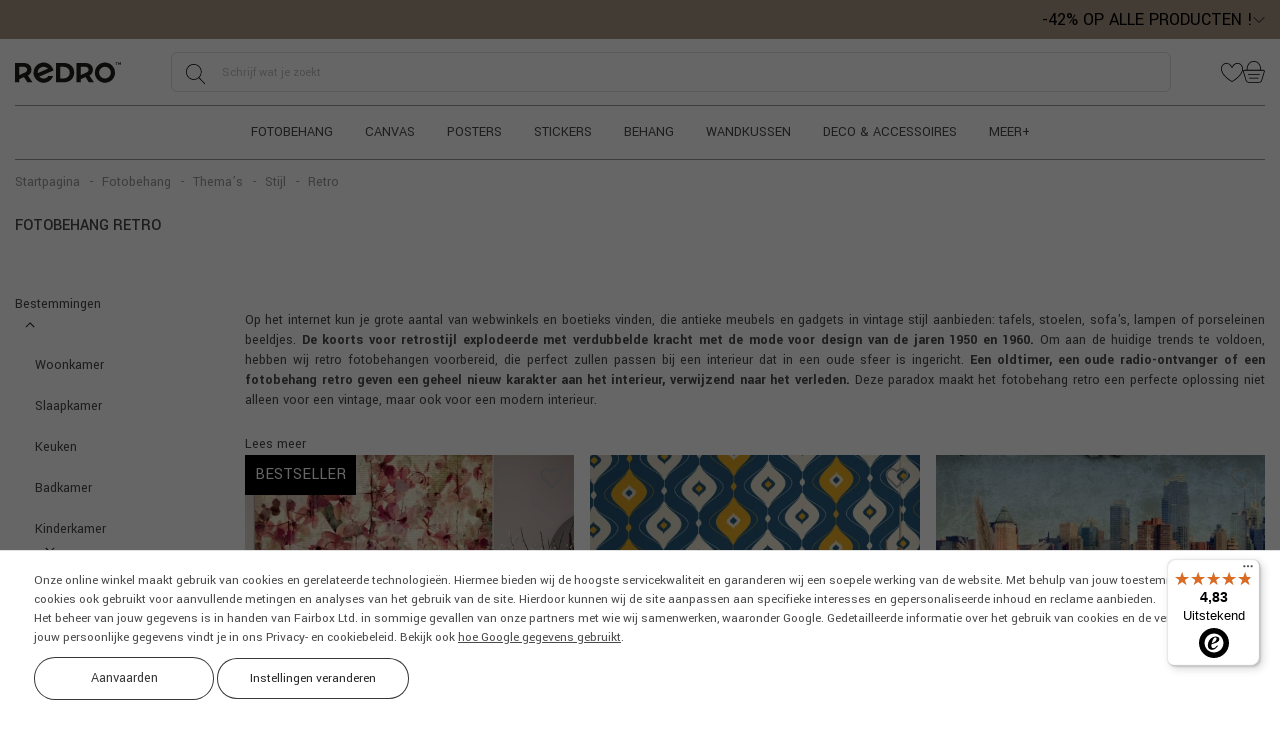

--- FILE ---
content_type: text/html; charset=UTF-8
request_url: https://redro.nl/fotobehang/themas/stijl/retro/
body_size: 47052
content:
<!DOCTYPE html>
<html lang="nl">
    <head>
    <meta http-equiv="Content-Type" content="text/html; charset=utf-8">
            <title>Fotobehang • retro • redro.nl</title><meta name="description" content="fotobehang - retro van de beste kwaliteit. De beste producten voor thuis en op kantoor."><meta name="keywords" content="">        
            <meta name="robots" content="index,follow">
        <link rel="shortcut icon" href="https://redro.nl/favicon.ico">
    <meta name="viewport" content="width=device-width, initial-scale=1.0">

    <link rel="preconnect" href="https://fonts.googleapis.com">
    <link rel="preconnect" href="https://fonts.gstatic.com" crossorigin>
    <link href="https://fonts.googleapis.com/css?family=Open+Sans:400,400italic,600,600italic,700,700italic,100,100italic&amp;subset=latin,latin-ext&amp;display=swap"
          rel="stylesheet">

    <script>
		var baseHref='https://redro.nl/';
		var _pagetype='';
		var _category='';
		var linkPodobne='vergelijkbaar';
		var nazwaLinkPodobne='Zie vergelijkbare fotos';
		var pp_close_text='-';
		var checkSlim='<svg class="svg_checkSlim" version="1.1" xmlns="http://www.w3.org/2000/svg" width="15" height="11" viewBox="0 0 3341 2376"> <path d="M3293 203l-155 -155c-64,-64 -168,-64 -232,0l-1622 1623 -850 -850c-64,-64 -168,-64 -232,0l-155 155c-64,64 -64,168 0,232l1120 1120c32,32 74,48 115,48 42,0 84,-16 115,-48l1893 -1893c65,-65 65,-168 2,-232z"/></svg>';
		var arrowSlick='<svg class="svg_arrow_light" width="9" height="14" viewBox="0 0 9 14" fill="none" xmlns="http://www.w3.org/2000/svg"><path d="M1.65826 1.5625L7.615 7.25L1.65826 12.9375" stroke="white" stroke-width="1.8" stroke-linecap="round" stroke-linejoin="round"/></svg>';
		var chevronLeft='<svg class="svg_chevron_left" width="6" height="10" viewBox="0 0 6 10" fill="none" xmlns="http://www.w3.org/2000/svg"><path d="M0.00019594 5L5.0002 -6.11959e-08L5.7002 0.7L1.4002 5L5.7002 9.3L5.0002 10L0.00019594 5Z" fill="#1C1B1B"/></svg>';
		var chevronRight='<svg class="svg_chevron_right" width="6" height="10" viewBox="0 0 6 10" fill="none" xmlns="http://www.w3.org/2000/svg"><path d="M5.9998 5L0.999804 10L0.299805 9.3L4.5998 5L0.299805 0.7L0.999804 0L5.9998 5Z" fill="#1C1B1B"/></svg>';
		var specialCategoryAccess = 0;
		const addAccessoriesText = 'Het geselecteerde product is toegevoegd aan het winkelmandje.';
	    const removeAccessoriesText = 'Het geselecteerde product is verwijderd uit het winkelmandje.';
	    const removeFromFavs = 'Verwijder uit favorieten';
	    const addToFavs = 'Toevoegen aan favorieten';
	    window.continueShoppingText = 'Verder winkelen';
	    window.readMoreTranslation = 'Lees meer';
	    window.showLessTranslation = 'Lees minder';
	    const banners = {};
	    const _lang={
				'countdown-dni' : 'd.',
				'countdown-godzin' : 'uur',
				'countdown-minut' : 'min.',
				'countdown-sekund' : 'sec.'
			}
		</script>
    <script src="https://redro.nl/js/all-js-1768817483.js"></script>
    <script src="https://redro.nl/public/dist/redro.js?1769508852"></script>
        <script>
        if (typeof dataLayer === 'undefined') dataLayer = [];
        if (typeof gtag === 'undefined') {
            function gtag() {
                dataLayer.push(arguments);
            }
        }
        </script><script>gtag('consent', 'default', {
                        'ad_storage': 'denied',
                        'ad_user_data': 'denied',
                        'ad_personalization': 'denied',
                        'analytics_storage': 'denied',
                        'functionality_storage': 'granted',
                        'personalization_storage': 'denied',
                        'security_storage': 'granted'
                    });
                    const consentMap = {
                'ad_storage': 'marketing',
                'ad_user_data': 'marketing',
                'ad_personalization': 'marketing',
                'analytics_storage': 'analytic',
                'personalization_storage': 'functional',
                'functionality_storage': 'necessary',
                'security_storage': 'necessary'
            };
            </script><!-- Google Tag Manager -->
            <script>(function(w,d,s,l,i){w[l]=w[l]||[];w[l].push({'gtm.start':
            new Date().getTime(),event:'gtm.js'});var f=d.getElementsByTagName(s)[0],
            j=d.createElement(s),dl=l!='dataLayer'?'&l='+l:'';j.async=true;j.src=
            'https://www.googletagmanager.com/gtm.js?id='+i+dl;f.parentNode.insertBefore(j,f);
            })(window,document,'script','dataLayer','GTM-5Q4NWT9');</script>
            <!-- End Google Tag Manager --><script>
        dataLayer.push({
            'pageType': 'Other'
        });</script>
<link rel="canonical" href="https://redro.nl/fotobehang/themas/stijl/retro/"></head>    <body
        
        itemscope
        itemtype="http://schema.org/WebSite"
        class="pageLang__nl no_index page_itemList wallpapers-theme"
    >
            <!-- Google Tag Manager (noscript) -->
    <noscript>
        <iframe src="https://www.googletagmanager.com/ns.html?id=GTM-5Q4NWT9" height="0" width="0"
                style="display:none;visibility:hidden"></iframe>
    </noscript><!-- End Google Tag Manager (noscript) -->





        
        
        <div
    id="ban562"
    class="topBanner  validTo wysoki"
    style="background-color: #A89682;"
>
    <div class="container-fluid container-xxl">
        <div class="row">
            <div class="col-md-12 text-right">
                <div class="topBannerWrapper">
                    <div class="topBannerTitle"><span class="bannerDiscountInfo"><span class="bannerDiscountInfo__discountValue">-42%</span> OP ALLE PRODUCTEN !</span></div>
                                        <div class="bannerHeaderToggle "><svg class="svg_arrow_down" width="12" height="6" viewBox="0 0 12 6" fill="none" xmlns="http://www.w3.org/2000/svg"><path d="M1 0.5L6 5.5L11 0.5" stroke="#111111" stroke-linecap="round" stroke-linejoin="round"/></svg></div>
                                    </div>
                                    <div class="bannerHeaderContent">
                        <span class="bannerHeaderTitle">De korting wordt automatisch berekend op de standaard productprijs*.</span>
                        <p>We hebben goed nieuws voor jou, de hoofdpromotie is combineerbaar met andere kortingen! <span>Aarzel niet en krijg een <a onclick="otworzSubskrypcje(false);">extra korting van 5%</a> voor inschrijving op onze nieuwsbrief!</span></p>*Korting is niet van toepassing op lijmen, accessoires en cadeaubonnen.
                    </div>
                            </div>
        </div>
    </div>
</div>

        <div
            id="wrapper"
            class="container-fluid container-xxl with-promobar"
        >
            

    

<div id="headerWrapper" class="headerWrapper_modern">
    <div id="header" class="header">
        <div class="row">
            <div class="col-12">
                <div class="headerMain">
                    <div class="headerMainLeft">
                        <div class="mobileMenu d-flex d-lg-none">
                            <div class="toggleMobileMenu"><svg class="svg_menu" width="20" height="20" viewBox="0 0 20 20" fill="none" xmlns="http://www.w3.org/2000/svg"><rect width="20" height="20" fill="white" fill-opacity="0.01" style="mix-blend-mode:multiply"/><path d="M17.5 3.75H2.5V5H17.5V3.75Z" fill="#1C1B1B"/><path d="M17.5 15H2.5V16.25H17.5V15Z" fill="#1C1B1B"/><path d="M17.5 7.5H2.5V8.75H17.5V7.5Z" fill="#1C1B1B"/><path d="M17.5 11.25H2.5V12.5H17.5V11.25Z" fill="#1C1B1B"/></svg></div>
                        </div>
                        <div id="logoSklepu">
                            <a href="https://redro.nl/" title="Fotobehang van Redro">
            <img src="https://redro.nl/szablony/FotoTapety/grafika/redro.svg" width="132" height="25"
             alt="Fotobehang - muurstickers, foto's op canvas">
    </a>
                        </div>
                    </div>
                    <div class="headerMainMiddle">
                        <div class="headerMainSearch d-none d-md-flex">
                            <div class="headerMainSearch">
    <form
        
        enctype="multipart/form-data"
        action="https://redro.nl/" method="GET"
        data-ajax-search="/ajax/zoeken"
        name="mainSearchForm" id="mainSearchForm"
    >
                <input
            type="text"
            name="dbFin"
            value=""
            class="findForm" autocomplete="off"
            title="Schrijf wat je zoekt"
            itemprop="query-input" required="" id="findFormFinDesktop"
            placeholder="Schrijf wat je zoekt"
        >
        <input type="hidden" name="kat" value="1">
        <a
            id="szukaj"
            data-def="Schrijf wat je zoekt"
            title="ZOEKEN"
        >
            <svg class="svg_search" xmlns="http://www.w3.org/2000/svg" width="22" height="20" viewBox="0 0 22 20"><path fill-rule="nonzero" d="M18.896 19.36l-5.536-5.834a7.959 7.959 0 0 0 2.287-5.596c0-4.373-3.51-7.93-7.823-7.93C3.509 0 0 3.557 0 7.93c0 4.372 3.51 7.93 7.824 7.93a7.725 7.725 0 0 0 4.986-1.825l5.549 5.85a.367.367 0 0 0 .527.01.382.382 0 0 0 .01-.534zM7.824 15.105C3.92 15.104.745 11.886.745 7.93.745 3.973 3.92.755 7.824.755c3.903 0 7.078 3.218 7.078 7.175 0 3.956-3.176 7.174-7.078 7.174z"/></svg>
        </a>
        <div>
            <input type="hidden" name="idz" value="">
        </div>
    </form>
</div>                        </div>
                    </div>
                    <div class="headerMainMenu">
                        <a href="#" rel="nofollow" class="repLink">
                            <svg class="svg_heart" xmlns="http://www.w3.org/2000/svg" width="22" height="19" viewBox="0 0 22 19"><path fill-rule="nonzero" d="M16.665 0c-1.455 0-2.923.56-4.028 1.536-.968.857-1.576 2.295-1.608 2.375a1.41 1.41 0 0 1-.029.073 1.576 1.576 0 0 1-.036-.092c-.025-.06-.632-1.5-1.601-2.356A6.166 6.166 0 0 0 5.336 0C3.05 0 1.028 1.538.3 3.826c-1.287 4.049 1.61 9.03 7.748 13.323.83.58 2.285 1.476 2.347 1.514.166.103.382.16.605.16.223 0 .438-.057.605-.16.062-.038 1.516-.933 2.347-1.514 6.138-4.294 9.035-9.274 7.748-13.323C20.972 1.538 18.949 0 16.665 0zm-3.16 16.515c-.812.569-2.294 1.48-2.308 1.49a.4.4 0 0 1-.197.043.399.399 0 0 1-.196-.044c-.015-.009-1.496-.92-2.308-1.489C2.649 12.426-.137 7.77 1.042 4.06 1.667 2.094 3.392.774 5.336.774c1.267 0 2.546.488 3.51 1.34.832.736 1.392 2.056 1.393 2.056.222.62.572.713.761.713.19 0 .54-.092.754-.694.006-.013.563-1.334 1.4-2.074a5.376 5.376 0 0 1 3.51-1.341c1.944 0 3.67 1.32 4.294 3.285 1.18 3.71-1.607 8.367-7.453 12.456z"/></svg>
                            <span id="favoriteCount"></span>
                        </a>
                        <a href="https://redro.nl/winkelmandje.php">
                            <svg class="svg_cart" xmlns="http://www.w3.org/2000/svg" width="22" height="22" viewBox="0 0 22 22"><g fill-rule="nonzero"><path d="M1.56 15.701l1.161 3.871c.35 1.17 1.63 2.122 2.852 2.122h10.612c1.222 0 2.502-.952 2.852-2.122l1.193-3.976 1.455-4.848c.144-.481.075-.962-.191-1.32-.266-.357-.707-.561-1.209-.561H18.14c-.017-1.177-.257-4.65-2.4-6.881C14.516.71 12.88.064 10.88.064c-2.002 0-3.638.646-4.862 1.922-2.142 2.231-2.382 5.704-2.4 6.88H1.475c-.503 0-.943.205-1.209.563-.266.357-.336.838-.191 1.319L1.56 15.7zM6.576 2.516C7.649 1.4 9.096.834 10.879.834s3.23.566 4.303 1.682c1.927 2.005 2.163 5.262 2.186 6.35H4.39c.024-1.088.259-4.345 2.186-6.35zM.882 9.888c.121-.162.331-.252.591-.252h18.812c.26 0 .47.09.59.252.122.163.147.39.072.639l-1.454 4.847.368.11-.368-.11-1.193 3.977c-.256.853-1.224 1.574-2.115 1.574H5.573c-.89 0-1.858-.72-2.115-1.574L2.297 15.48.81 10.527c-.075-.25-.05-.476.071-.639z"/><path d="M5.235 13.856h11.288a.385.385 0 1 0 0-.77H5.235a.385.385 0 1 0 0 .77zM15.318 16.705H6.44a.385.385 0 1 0 0 .77h8.877a.385.385 0 1 0 0-.77z"/></g></svg>
                            <span id="basketCount"></span>
                        </a>
                    </div>
                </div>
                                
<nav class="headerMenu_modern d-none d-lg-flex" id="headerMenu">
    <ul><li><a href="https://redro.nl/fotobehang/" class="top-menu-item_modern" data-id="1">Fotobehang</a></li><li><a href="https://redro.nl/canvas/" class="top-menu-item_modern" data-id="26">Canvas</a></li><li><a href="https://redro.nl/posters/" class="top-menu-item_modern" data-id="3">Posters</a></li><li><a href="https://redro.nl/stickers/" class="top-menu-item_modern" data-id="4">Stickers</a></li><li><a href="https://redro.nl/behang/" class="top-menu-item_modern" data-id="6">Behang</a></li><li><a href="https://redro.nl/wandkussen/" class="top-menu-item_modern" data-id="2081">Wandkussen</a></li><li><a href="https://redro.nl/deco-accessoires/" class="top-menu-item_modern" data-id="2080">Deco &amp; accessoires</a></li><li class="menu-wiecej"><a class="top-menu-item_modern" data-id="99999">Meer+</a></li></ul>
</nav>
                <div class="headerMainBottom d-flex d-md-none d-lg-flex">
                    <div class="d-flex d-md-none flex-grow-1">
                        <div class="headerMainSearch">
    <form
        
        enctype="multipart/form-data"
        action="https://redro.nl/" method="GET"
        data-ajax-search="/ajax/zoeken"
        name="mainSearchForm" id="mainSearchForm"
    >
                <input
            type="text"
            name="dbFin"
            value=""
            class="findForm" autocomplete="off"
            title="Schrijf wat je zoekt"
            itemprop="query-input" required="" id="findFormFinMobile"
            placeholder="Schrijf wat je zoekt"
        >
        <input type="hidden" name="kat" value="1">
        <a
            id="szukaj"
            data-def="Schrijf wat je zoekt"
            title="ZOEKEN"
        >
            <svg class="svg_search" xmlns="http://www.w3.org/2000/svg" width="22" height="20" viewBox="0 0 22 20"><path fill-rule="nonzero" d="M18.896 19.36l-5.536-5.834a7.959 7.959 0 0 0 2.287-5.596c0-4.373-3.51-7.93-7.823-7.93C3.509 0 0 3.557 0 7.93c0 4.372 3.51 7.93 7.824 7.93a7.725 7.725 0 0 0 4.986-1.825l5.549 5.85a.367.367 0 0 0 .527.01.382.382 0 0 0 .01-.534zM7.824 15.105C3.92 15.104.745 11.886.745 7.93.745 3.973 3.92.755 7.824.755c3.903 0 7.078 3.218 7.078 7.175 0 3.956-3.176 7.174-7.078 7.174z"/></svg>
        </a>
        <div>
            <input type="hidden" name="idz" value="">
        </div>
    </form>
</div>                    </div>
                </div>
            </div>
        </div>

                <div class="row">
            <div class="col-12">
                <div class="top-menu-dropdown-wrapper_modern">
                    
<div class="top-menu-dropdown-container_modern">
                        
                                                                                                                                                                                                                        
            <div class="top-menu-section_modern" data-id="1">
                <div class="top-menu-section-inner_modern">
                                                                        <div class="top-menu-column_modern">
                                <div class="top-menu-category-header_modern">
                                    <a href="https://redro.nl/fotobehang/bestemmingen/" class="top-menu-category-link_modern">
                                        Bestemmingen
                                    </a>
                                </div>

                                                                    <div class="top-menu-subcategory-group_modern">
                                                                                    <a href="https://redro.nl/fotobehang/bestemmingen/woonkamer/" class="top-menu-link_modern">
                                                Woonkamer
                                            </a>
                                                                                    <a href="https://redro.nl/fotobehang/bestemmingen/slaapkamer/" class="top-menu-link_modern">
                                                Slaapkamer
                                            </a>
                                                                                    <a href="https://redro.nl/fotobehang/bestemmingen/keuken/" class="top-menu-link_modern">
                                                Keuken
                                            </a>
                                                                                    <a href="https://redro.nl/fotobehang/bestemmingen/badkamer/" class="top-menu-link_modern">
                                                Badkamer
                                            </a>
                                                                                    <a href="https://redro.nl/fotobehang/bestemmingen/kinderkamer/" class="top-menu-link_modern">
                                                Kinderkamer
                                            </a>
                                                                                    <a href="https://redro.nl/fotobehang/bestemmingen/tienerkamer/" class="top-menu-link_modern">
                                                Tienerkamer
                                            </a>
                                                                                    <a href="https://redro.nl/fotobehang/bestemmingen/gang/" class="top-menu-link_modern">
                                                Gang
                                            </a>
                                                                                    <a href="https://redro.nl/fotobehang/bestemmingen/eetkamer/" class="top-menu-link_modern">
                                                Eetkamer
                                            </a>
                                                                                    <a href="https://redro.nl/fotobehang/bestemmingen/kantoor/" class="top-menu-link_modern">
                                                Kantoor
                                            </a>
                                                                                    <a href="https://redro.nl/fotobehang/bestemmingen/restaurant/" class="top-menu-link_modern">
                                                Restaurant
                                            </a>
                                                                                    <a href="https://redro.nl/fotobehang/bestemmingen/kroeg/" class="top-menu-link_modern">
                                                Kroeg
                                            </a>
                                                                                    <a href="https://redro.nl/fotobehang/bestemmingen/school/" class="top-menu-link_modern">
                                                School
                                            </a>
                                                                                    <a href="https://redro.nl/fotobehang/bestemmingen/kapsalon/" class="top-menu-link_modern">
                                                Kapsalon
                                            </a>
                                                                                    <a href="https://redro.nl/fotobehang/bestemmingen/bistro/" class="top-menu-link_modern">
                                                Bistro
                                            </a>
                                                                            </div>
                                                            </div>
                                                    <div class="top-menu-column_modern">
                                <div class="top-menu-category-header_modern">
                                    <a href="https://redro.nl/fotobehang/themas/" class="top-menu-category-link_modern">
                                        Thema’s
                                    </a>
                                </div>

                                                                    <div class="top-menu-subcategory-group_modern">
                                                                                    <a href="https://redro.nl/fotobehang/themas/farben/" class="top-menu-link_modern">
                                                Farben
                                            </a>
                                                                                    <a href="https://redro.nl/fotobehang/themas/3d/" class="top-menu-link_modern">
                                                3D
                                            </a>
                                                                                    <a href="https://redro.nl/fotobehang/themas/bloemen/" class="top-menu-link_modern">
                                                Bloemen
                                            </a>
                                                                                    <a href="https://redro.nl/fotobehang/themas/natuur/" class="top-menu-link_modern">
                                                Natuur
                                            </a>
                                                                                    <a href="https://redro.nl/fotobehang/themas/landschappen/" class="top-menu-link_modern">
                                                Landschappen
                                            </a>
                                                                                    <a href="https://redro.nl/fotobehang/themas/sport/" class="top-menu-link_modern">
                                                Sport
                                            </a>
                                                                                    <a href="https://redro.nl/fotobehang/themas/wereldkaart/" class="top-menu-link_modern">
                                                Wereldkaart
                                            </a>
                                                                                    <a href="https://redro.nl/fotobehang/themas/zwart-wit/" class="top-menu-link_modern">
                                                Zwart-wit
                                            </a>
                                                                                    <a href="https://redro.nl/fotobehang/themas/heelal/" class="top-menu-link_modern">
                                                Heelal
                                            </a>
                                                                                    <a href="https://redro.nl/fotobehang/themas/lucht/" class="top-menu-link_modern">
                                                Lucht
                                            </a>
                                                                                    <a href="https://redro.nl/fotobehang/themas/dieren/" class="top-menu-link_modern">
                                                Dieren
                                            </a>
                                                                                    <a href="https://redro.nl/fotobehang/themas/steden/" class="top-menu-link_modern">
                                                Steden
                                            </a>
                                                                                    <a href="https://redro.nl/fotobehang/themas/architectuur/" class="top-menu-link_modern">
                                                Architectuur
                                            </a>
                                                                                    <a href="https://redro.nl/fotobehang/themas/stijl/" class="top-menu-link_modern">
                                                Stijl
                                            </a>
                                                                                    <a href="https://redro.nl/fotobehang/themas/abstract/" class="top-menu-link_modern">
                                                Abstract
                                            </a>
                                                                                    <a href="https://redro.nl/fotobehang/themas/fantasie/" class="top-menu-link_modern">
                                                Fantasie
                                            </a>
                                                                                    <a href="https://redro.nl/fotobehang/themas/muziek/" class="top-menu-link_modern">
                                                Muziek
                                            </a>
                                                                                    <a href="https://redro.nl/fotobehang/themas/erotiek/" class="top-menu-link_modern">
                                                Erotiek
                                            </a>
                                                                                    <a href="https://redro.nl/fotobehang/themas/mensen/" class="top-menu-link_modern">
                                                Mensen
                                            </a>
                                                                                    <a href="https://redro.nl/fotobehang/themas/ornamenten/" class="top-menu-link_modern">
                                                Ornamenten
                                            </a>
                                                                                    <a href="https://redro.nl/fotobehang/themas/eten/" class="top-menu-link_modern">
                                                Eten
                                            </a>
                                                                                    <a href="https://redro.nl/fotobehang/themas/dranken/" class="top-menu-link_modern">
                                                Dranken
                                            </a>
                                                                                    <a href="https://redro.nl/fotobehang/themas/voertuigen/" class="top-menu-link_modern">
                                                Voertuigen
                                            </a>
                                                                                    <a href="https://redro.nl/fotobehang/themas/textuur/" class="top-menu-link_modern">
                                                Textuur
                                            </a>
                                                                                    <a href="https://redro.nl/fotobehang/themas/continenten/" class="top-menu-link_modern">
                                                Continenten
                                            </a>
                                                                                    <a href="https://redro.nl/fotobehang/themas/ruimtelijke-omgeving/" class="top-menu-link_modern">
                                                Ruimtelijke omgeving
                                            </a>
                                                                            </div>
                                                            </div>
                                                    <div class="top-menu-column_modern">
                                <div class="top-menu-category-header_modern">
                                    <a href="https://redro.nl/fotobehang/collecties/" class="top-menu-category-link_modern">
                                        Collecties
                                    </a>
                                </div>

                                                                    <div class="top-menu-subcategory-group_modern">
                                                                                    <a href="https://redro.nl/fotobehang/collecties/art-nouveau-natuur/" class="top-menu-link_modern">
                                                Art Nouveau natuur
                                            </a>
                                                                                    <a href="https://redro.nl/fotobehang/collecties/vogelatlas/" class="top-menu-link_modern">
                                                Vogelatlas 
                                            </a>
                                                                                    <a href="https://redro.nl/fotobehang/collecties/ongewone-vlinders/" class="top-menu-link_modern">
                                                Ongewone vlinders
                                            </a>
                                                                                    <a href="https://redro.nl/fotobehang/collecties/edelstenen/" class="top-menu-link_modern">
                                                Edelstenen
                                            </a>
                                                                                    <a href="https://redro.nl/fotobehang/collecties/botanische-variaties/" class="top-menu-link_modern">
                                                Botanische variaties
                                            </a>
                                                                                    <a href="https://redro.nl/fotobehang/collecties/surrealistische-vissen/" class="top-menu-link_modern">
                                                Surrealistische vissen
                                            </a>
                                                                                    <a href="https://redro.nl/fotobehang/collecties/kant-verhaltjes/" class="top-menu-link_modern">
                                                Kant verhaltjes
                                            </a>
                                                                                    <a href="https://redro.nl/fotobehang/collecties/nederlandse-bloemen/" class="top-menu-link_modern">
                                                Nederlandse bloemen
                                            </a>
                                                                                    <a href="https://redro.nl/fotobehang/collecties/vloeibaar-marmer/" class="top-menu-link_modern">
                                                Vloeibaar marmer
                                            </a>
                                                                                    <a href="https://redro.nl/fotobehang/collecties/krabbels/" class="top-menu-link_modern">
                                                Krabbels
                                            </a>
                                                                                    <a href="https://redro.nl/fotobehang/collecties/kleuren-blokken/" class="top-menu-link_modern">
                                                Kleuren blokken
                                            </a>
                                                                                    <a href="https://redro.nl/fotobehang/collecties/fantasie-wereld/" class="top-menu-link_modern">
                                                Fantasie wereld
                                            </a>
                                                                                    <a href="https://redro.nl/fotobehang/collecties/ombre/" class="top-menu-link_modern">
                                                Ombré
                                            </a>
                                                                                    <a href="https://redro.nl/fotobehang/collecties/retro-luchtballonnen/" class="top-menu-link_modern">
                                                Retro luchtballonnen
                                            </a>
                                                                                    <a href="https://redro.nl/fotobehang/collecties/plantengroein-in-het-bos/" class="top-menu-link_modern">
                                                Plantengroein in het bos
                                            </a>
                                                                            </div>
                                                            </div>
                                            
                                                                <div class="top-menu-images_modern">
                                                            <a href="https://redro.nl/fotobehang/bestemmingen/woonkamer/" class="top-menu-image-item_modern">
                                    <img src="https://redro.nl/gfx/1765183198.0867.png" alt="BESTSELLERS" class="top-menu-image_modern">
                                    <span class="top-menu-image_cover_modern"></span>
                                    <span class="top-menu-image-label_modern">BESTSELLERS</span>
                                </a>
                                                            <a href="https://redro.nl/fotobehang/themas/landschappen/bos/" class="top-menu-image-item_modern">
                                    <img src="https://redro.nl/gfx/1764799692.5582.png" alt="Bos" class="top-menu-image_modern">
                                    <span class="top-menu-image_cover_modern"></span>
                                    <span class="top-menu-image-label_modern">Bos</span>
                                </a>
                                                            <a href="https://redro.nl/fotobehang/themas/bloemen/" class="top-menu-image-item_modern">
                                    <img src="https://redro.nl/gfx/1764887051.6993.png" alt="Bloemen" class="top-menu-image_modern">
                                    <span class="top-menu-image_cover_modern"></span>
                                    <span class="top-menu-image-label_modern">Bloemen</span>
                                </a>
                                                            <a href="https://redro.nl/fotobehang/themas/natuur/" class="top-menu-image-item_modern">
                                    <img src="https://redro.nl/gfx/1764887063.3333.png" alt="Natuur" class="top-menu-image_modern">
                                    <span class="top-menu-image_cover_modern"></span>
                                    <span class="top-menu-image-label_modern">Natuur</span>
                                </a>
                                                    </div>
                                    </div>
            </div>
                                
                                                                                                                                                        
            <div class="top-menu-section_modern" data-id="26">
                <div class="top-menu-section-inner_modern">
                                                                        <div class="top-menu-column_modern">
                                <div class="top-menu-category-header_modern">
                                    <a href="https://redro.nl/canvas/bestemmingen/" class="top-menu-category-link_modern">
                                        Bestemmingen
                                    </a>
                                </div>

                                                                    <div class="top-menu-subcategory-group_modern">
                                                                                    <a href="https://redro.nl/canvas/bestemmingen/woonkamer/" class="top-menu-link_modern">
                                                Woonkamer
                                            </a>
                                                                                    <a href="https://redro.nl/canvas/bestemmingen/slaapkamer/" class="top-menu-link_modern">
                                                Slaapkamer
                                            </a>
                                                                                    <a href="https://redro.nl/canvas/bestemmingen/keuken/" class="top-menu-link_modern">
                                                Keuken
                                            </a>
                                                                                    <a href="https://redro.nl/canvas/bestemmingen/badkamer/" class="top-menu-link_modern">
                                                Badkamer
                                            </a>
                                                                                    <a href="https://redro.nl/canvas/bestemmingen/kinderkamer/" class="top-menu-link_modern">
                                                Kinderkamer
                                            </a>
                                                                                    <a href="https://redro.nl/canvas/bestemmingen/tienerkamer/" class="top-menu-link_modern">
                                                Tienerkamer
                                            </a>
                                                                                    <a href="https://redro.nl/canvas/bestemmingen/gang/" class="top-menu-link_modern">
                                                Gang
                                            </a>
                                                                                    <a href="https://redro.nl/canvas/bestemmingen/eetkamer/" class="top-menu-link_modern">
                                                Eetkamer
                                            </a>
                                                                                    <a href="https://redro.nl/canvas/bestemmingen/kantoor/" class="top-menu-link_modern">
                                                Kantoor
                                            </a>
                                                                                    <a href="https://redro.nl/canvas/bestemmingen/school/" class="top-menu-link_modern">
                                                School
                                            </a>
                                                                                    <a href="https://redro.nl/canvas/bestemmingen/cafe/" class="top-menu-link_modern">
                                                Café
                                            </a>
                                                                                    <a href="https://redro.nl/canvas/bestemmingen/restaurant/" class="top-menu-link_modern">
                                                Restaurant
                                            </a>
                                                                                    <a href="https://redro.nl/canvas/bestemmingen/hotel/" class="top-menu-link_modern">
                                                Hotel
                                            </a>
                                                                                    <a href="https://redro.nl/canvas/bestemmingen/kapsalon/" class="top-menu-link_modern">
                                                Kapsalon
                                            </a>
                                                                                    <a href="https://redro.nl/canvas/bestemmingen/bistro/" class="top-menu-link_modern">
                                                Bistro
                                            </a>
                                                                                    <a href="https://redro.nl/canvas/bestemmingen/spa/" class="top-menu-link_modern">
                                                Spa
                                            </a>
                                                                            </div>
                                                            </div>
                                                    <div class="top-menu-column_modern">
                                <div class="top-menu-category-header_modern">
                                    <a href="https://redro.nl/canvas/themas/" class="top-menu-category-link_modern">
                                        Thema’s
                                    </a>
                                </div>

                                                                    <div class="top-menu-subcategory-group_modern">
                                                                                    <a href="https://redro.nl/canvas/themas/sport/" class="top-menu-link_modern">
                                                Sport
                                            </a>
                                                                                    <a href="https://redro.nl/canvas/themas/zwart-wit/" class="top-menu-link_modern">
                                                Zwart-wit
                                            </a>
                                                                                    <a href="https://redro.nl/canvas/themas/bloemen/" class="top-menu-link_modern">
                                                Bloemen
                                            </a>
                                                                                    <a href="https://redro.nl/canvas/themas/natuur/" class="top-menu-link_modern">
                                                Natuur
                                            </a>
                                                                                    <a href="https://redro.nl/canvas/themas/landschappen/" class="top-menu-link_modern">
                                                Landschappen
                                            </a>
                                                                                    <a href="https://redro.nl/canvas/themas/abstract/" class="top-menu-link_modern">
                                                Abstract
                                            </a>
                                                                                    <a href="https://redro.nl/canvas/themas/dieren/" class="top-menu-link_modern">
                                                Dieren
                                            </a>
                                                                                    <a href="https://redro.nl/canvas/themas/erotiek/" class="top-menu-link_modern">
                                                Erotiek
                                            </a>
                                                                                    <a href="https://redro.nl/canvas/themas/mensen/" class="top-menu-link_modern">
                                                Mensen
                                            </a>
                                                                                    <a href="https://redro.nl/canvas/themas/fantasie/" class="top-menu-link_modern">
                                                Fantasie
                                            </a>
                                                                                    <a href="https://redro.nl/canvas/themas/muziek/" class="top-menu-link_modern">
                                                Muziek
                                            </a>
                                                                                    <a href="https://redro.nl/canvas/themas/universum/" class="top-menu-link_modern">
                                                Universum
                                            </a>
                                                                                    <a href="https://redro.nl/canvas/themas/lucht/" class="top-menu-link_modern">
                                                Lucht
                                            </a>
                                                                                    <a href="https://redro.nl/canvas/themas/gezondheid/" class="top-menu-link_modern">
                                                Gezondheid
                                            </a>
                                                                                    <a href="https://redro.nl/canvas/themas/3d/" class="top-menu-link_modern">
                                                3D
                                            </a>
                                                                                    <a href="https://redro.nl/canvas/themas/kunst/" class="top-menu-link_modern">
                                                Kunst
                                            </a>
                                                                                    <a href="https://redro.nl/canvas/themas/eten/" class="top-menu-link_modern">
                                                Eten
                                            </a>
                                                                                    <a href="https://redro.nl/canvas/themas/dranken/" class="top-menu-link_modern">
                                                Dranken
                                            </a>
                                                                                    <a href="https://redro.nl/canvas/themas/kaarten/" class="top-menu-link_modern">
                                                Kaarten
                                            </a>
                                                                                    <a href="https://redro.nl/canvas/themas/patroon/" class="top-menu-link_modern">
                                                Patroon
                                            </a>
                                                                                    <a href="https://redro.nl/canvas/themas/ornamenten/" class="top-menu-link_modern">
                                                Ornamenten
                                            </a>
                                                                                    <a href="https://redro.nl/canvas/themas/religies/" class="top-menu-link_modern">
                                                Religies
                                            </a>
                                                                                    <a href="https://redro.nl/canvas/themas/architectuur/" class="top-menu-link_modern">
                                                Architectuur
                                            </a>
                                                                                    <a href="https://redro.nl/canvas/themas/steden/" class="top-menu-link_modern">
                                                Steden
                                            </a>
                                                                                    <a href="https://redro.nl/canvas/themas/continenten/" class="top-menu-link_modern">
                                                Continenten
                                            </a>
                                                                                    <a href="https://redro.nl/canvas/themas/seizoenen/" class="top-menu-link_modern">
                                                Seizoenen
                                            </a>
                                                                                    <a href="https://redro.nl/canvas/themas/stijl/" class="top-menu-link_modern">
                                                Stijl
                                            </a>
                                                                                    <a href="https://redro.nl/canvas/themas/voertuigen/" class="top-menu-link_modern">
                                                Voertuigen
                                            </a>
                                                                                    <a href="https://redro.nl/canvas/themas/typografie/" class="top-menu-link_modern">
                                                Typografie
                                            </a>
                                                                                    <a href="https://redro.nl/canvas/themas/ruimtelijke-omgeving/" class="top-menu-link_modern">
                                                Ruimtelijke omgeving
                                            </a>
                                                                            </div>
                                                            </div>
                                            
                                                                <div class="top-menu-images_modern">
                                                            <a href="https://redro.nl/canvas/bestemmingen/woonkamer/" class="top-menu-image-item_modern">
                                    <img src="https://redro.nl/gfx/1764799592.5158.png" alt="BESTSELLERS" class="top-menu-image_modern">
                                    <span class="top-menu-image_cover_modern"></span>
                                    <span class="top-menu-image-label_modern">BESTSELLERS</span>
                                </a>
                                                            <a href="https://redro.nl/canvas/themas/kunst/" class="top-menu-image-item_modern">
                                    <img src="https://redro.nl/gfx/1764887704.4361.png" alt="Kunst" class="top-menu-image_modern">
                                    <span class="top-menu-image_cover_modern"></span>
                                    <span class="top-menu-image-label_modern">Kunst</span>
                                </a>
                                                            <a href="https://redro.nl/canvas/themas/landschappen/" class="top-menu-image-item_modern">
                                    <img src="https://redro.nl/gfx/1764887279.0247.png" alt="Landschappen" class="top-menu-image_modern">
                                    <span class="top-menu-image_cover_modern"></span>
                                    <span class="top-menu-image-label_modern">Landschappen</span>
                                </a>
                                                            <a href="https://redro.nl/canvas/themas/bloemen/" class="top-menu-image-item_modern">
                                    <img src="https://redro.nl/gfx/1764887293.2648.png" alt="Bloemen" class="top-menu-image_modern">
                                    <span class="top-menu-image_cover_modern"></span>
                                    <span class="top-menu-image-label_modern">Bloemen</span>
                                </a>
                                                    </div>
                                    </div>
            </div>
                                
                                                                                                                                                                                                                        
            <div class="top-menu-section_modern" data-id="3">
                <div class="top-menu-section-inner_modern">
                                                                        <div class="top-menu-column_modern">
                                <div class="top-menu-category-header_modern">
                                    <a href="https://redro.nl/posters/bestemmingen/" class="top-menu-category-link_modern">
                                        Bestemmingen
                                    </a>
                                </div>

                                                                    <div class="top-menu-subcategory-group_modern">
                                                                                    <a href="https://redro.nl/posters/bestemmingen/woonkamer/" class="top-menu-link_modern">
                                                Woonkamer
                                            </a>
                                                                                    <a href="https://redro.nl/posters/bestemmingen/slaapkamer/" class="top-menu-link_modern">
                                                Slaapkamer
                                            </a>
                                                                                    <a href="https://redro.nl/posters/bestemmingen/keuken/" class="top-menu-link_modern">
                                                Keuken
                                            </a>
                                                                                    <a href="https://redro.nl/posters/bestemmingen/badkamer/" class="top-menu-link_modern">
                                                Badkamer
                                            </a>
                                                                                    <a href="https://redro.nl/posters/bestemmingen/kinderkamer/" class="top-menu-link_modern">
                                                Kinderkamer
                                            </a>
                                                                                    <a href="https://redro.nl/posters/bestemmingen/tienerkamer/" class="top-menu-link_modern">
                                                Tienerkamer
                                            </a>
                                                                                    <a href="https://redro.nl/posters/bestemmingen/gang/" class="top-menu-link_modern">
                                                Gang
                                            </a>
                                                                                    <a href="https://redro.nl/posters/bestemmingen/eetkamer/" class="top-menu-link_modern">
                                                Eetkamer
                                            </a>
                                                                                    <a href="https://redro.nl/posters/bestemmingen/kantoor/" class="top-menu-link_modern">
                                                Kantoor
                                            </a>
                                                                                    <a href="https://redro.nl/posters/bestemmingen/restaurant/" class="top-menu-link_modern">
                                                Restaurant
                                            </a>
                                                                                    <a href="https://redro.nl/posters/bestemmingen/school/" class="top-menu-link_modern">
                                                School
                                            </a>
                                                                            </div>
                                                            </div>
                                                    <div class="top-menu-column_modern">
                                <div class="top-menu-category-header_modern">
                                    <a href="https://redro.nl/posters/themas/" class="top-menu-category-link_modern">
                                        Thema’s
                                    </a>
                                </div>

                                                                    <div class="top-menu-subcategory-group_modern">
                                                                                    <a href="https://redro.nl/posters/themas/zwart-wit/" class="top-menu-link_modern">
                                                Zwart-wit
                                            </a>
                                                                                    <a href="https://redro.nl/posters/themas/wereldkaart/" class="top-menu-link_modern">
                                                Wereldkaart
                                            </a>
                                                                                    <a href="https://redro.nl/posters/themas/landschappen/" class="top-menu-link_modern">
                                                Landschappen
                                            </a>
                                                                                    <a href="https://redro.nl/posters/themas/natuur/" class="top-menu-link_modern">
                                                Natuur
                                            </a>
                                                                                    <a href="https://redro.nl/posters/themas/bloemen/" class="top-menu-link_modern">
                                                Bloemen
                                            </a>
                                                                                    <a href="https://redro.nl/posters/themas/abstractie/" class="top-menu-link_modern">
                                                Abstractie
                                            </a>
                                                                                    <a href="https://redro.nl/posters/themas/muziek/" class="top-menu-link_modern">
                                                Muziek
                                            </a>
                                                                                    <a href="https://redro.nl/posters/themas/dieren/" class="top-menu-link_modern">
                                                Dieren
                                            </a>
                                                                                    <a href="https://redro.nl/posters/themas/heelal/" class="top-menu-link_modern">
                                                Heelal
                                            </a>
                                                                                    <a href="https://redro.nl/posters/themas/lucht/" class="top-menu-link_modern">
                                                Lucht
                                            </a>
                                                                                    <a href="https://redro.nl/posters/themas/sport/" class="top-menu-link_modern">
                                                Sport
                                            </a>
                                                                                    <a href="https://redro.nl/posters/themas/typografie/" class="top-menu-link_modern">
                                                Typografie
                                            </a>
                                                                                    <a href="https://redro.nl/posters/themas/erotiek/" class="top-menu-link_modern">
                                                Erotiek
                                            </a>
                                                                                    <a href="https://redro.nl/posters/themas/mensen/" class="top-menu-link_modern">
                                                Mensen
                                            </a>
                                                                                    <a href="https://redro.nl/posters/themas/steden/" class="top-menu-link_modern">
                                                Steden
                                            </a>
                                                                                    <a href="https://redro.nl/posters/themas/architectuur/" class="top-menu-link_modern">
                                                Architectuur
                                            </a>
                                                                                    <a href="https://redro.nl/posters/themas/stijl/" class="top-menu-link_modern">
                                                Stijl
                                            </a>
                                                                                    <a href="https://redro.nl/posters/themas/fantasie/" class="top-menu-link_modern">
                                                Fantasie
                                            </a>
                                                                                    <a href="https://redro.nl/posters/themas/3d/" class="top-menu-link_modern">
                                                3D
                                            </a>
                                                                                    <a href="https://redro.nl/posters/themas/voertuigen/" class="top-menu-link_modern">
                                                Voertuigen
                                            </a>
                                                                                    <a href="https://redro.nl/posters/themas/seizoenen/" class="top-menu-link_modern">
                                                Seizoenen
                                            </a>
                                                                                    <a href="https://redro.nl/posters/themas/continenten/" class="top-menu-link_modern">
                                                Continenten
                                            </a>
                                                                                    <a href="https://redro.nl/posters/themas/eten/" class="top-menu-link_modern">
                                                Eten
                                            </a>
                                                                                    <a href="https://redro.nl/posters/themas/dranken/" class="top-menu-link_modern">
                                                Dranken
                                            </a>
                                                                                    <a href="https://redro.nl/posters/themas/ruimtelijke-omgeving/" class="top-menu-link_modern">
                                                Ruimtelijke omgeving
                                            </a>
                                                                                    <a href="https://redro.nl/posters/themas/kennis/" class="top-menu-link_modern">
                                                Kennis
                                            </a>
                                                                            </div>
                                                            </div>
                                                    <div class="top-menu-column_modern">
                                <div class="top-menu-category-header_modern">
                                    <a href="https://redro.nl/posters/collecties/" class="top-menu-category-link_modern">
                                        Collecties
                                    </a>
                                </div>

                                                                    <div class="top-menu-subcategory-group_modern">
                                                                                    <a href="https://redro.nl/posters/collecties/meesters-van-de-poster/" class="top-menu-link_modern">
                                                Meesters van de Poster
                                            </a>
                                                                                    <a href="https://redro.nl/posters/collecties/vergulde/" class="top-menu-link_modern">
                                                Vergulde
                                            </a>
                                                                                    <a href="https://redro.nl/posters/collecties/vogels-van-de-wereld/" class="top-menu-link_modern">
                                                Vogels van de wereld
                                            </a>
                                                                                    <a href="https://redro.nl/posters/collecties/botanische-gravures/" class="top-menu-link_modern">
                                                Botanische gravures
                                            </a>
                                                                                    <a href="https://redro.nl/posters/collecties/kinderland/" class="top-menu-link_modern">
                                                Kinderland
                                            </a>
                                                                                    <a href="https://redro.nl/posters/collecties/vrouwelijkheid/" class="top-menu-link_modern">
                                                Vrouwelijkheid
                                            </a>
                                                                                    <a href="https://redro.nl/posters/collecties/modern-parrots/" class="top-menu-link_modern">
                                                Modern Parrots
                                            </a>
                                                                                    <a href="https://redro.nl/posters/collecties/line-art/" class="top-menu-link_modern">
                                                Line Art
                                            </a>
                                                                                    <a href="https://redro.nl/posters/collecties/stadsplannen/" class="top-menu-link_modern">
                                                Stadsplannen
                                            </a>
                                                                                    <a href="https://redro.nl/posters/collecties/retro-bloemen/" class="top-menu-link_modern">
                                                Retro bloemen
                                            </a>
                                                                                    <a href="https://redro.nl/posters/collecties/collages/" class="top-menu-link_modern">
                                                Collages
                                            </a>
                                                                                    <a href="https://redro.nl/posters/collecties/bauhaus-variationen/" class="top-menu-link_modern">
                                                Bauhaus-Variationen
                                            </a>
                                                                                    <a href="https://redro.nl/posters/collecties/retro-postkaarten/" class="top-menu-link_modern">
                                                Retro postkaarten
                                            </a>
                                                                                    <a href="https://redro.nl/posters/collecties/vaporwave/" class="top-menu-link_modern">
                                                Vaporwave
                                            </a>
                                                                                    <a href="https://redro.nl/posters/collecties/vintage-mode/" class="top-menu-link_modern">
                                                Vintage mode
                                            </a>
                                                                                    <a href="https://redro.nl/posters/collecties/fauna-in-figuren/" class="top-menu-link_modern">
                                                Fauna in figuren
                                            </a>
                                                                                    <a href="https://redro.nl/posters/collecties/reis-naar-japan/" class="top-menu-link_modern">
                                                Reis naar Japan
                                            </a>
                                                                                    <a href="https://redro.nl/posters/collecties/henri-matisse-kleurenkunst/" class="top-menu-link_modern">
                                                Henri Matisse kleurenkunst
                                            </a>
                                                                            </div>
                                                            </div>
                                            
                                                                <div class="top-menu-images_modern">
                                                            <a href="https://redro.nl/posters/bestemmingen/woonkamer/" class="top-menu-image-item_modern">
                                    <img src="https://redro.nl/gfx/1764799616.6561.png" alt="BESTSELLERS" class="top-menu-image_modern">
                                    <span class="top-menu-image_cover_modern"></span>
                                    <span class="top-menu-image-label_modern">BESTSELLERS</span>
                                </a>
                                                            <a href="https://redro.nl/posters/themas/typografie/" class="top-menu-image-item_modern">
                                    <img src="https://redro.nl/gfx/1765263441.1626.png" alt="Typografie" class="top-menu-image_modern">
                                    <span class="top-menu-image_cover_modern"></span>
                                    <span class="top-menu-image-label_modern">Typografie</span>
                                </a>
                                                            <a href="https://redro.nl/posters/themas/natuur/" class="top-menu-image-item_modern">
                                    <img src="https://redro.nl/gfx/1764887358.7445.png" alt="Natuur" class="top-menu-image_modern">
                                    <span class="top-menu-image_cover_modern"></span>
                                    <span class="top-menu-image-label_modern">Natuur</span>
                                </a>
                                                            <a href="https://redro.nl/posters/collecties/" class="top-menu-image-item_modern">
                                    <img src="https://redro.nl/gfx/1765268376.6081.png" alt="Collecties" class="top-menu-image_modern">
                                    <span class="top-menu-image_cover_modern"></span>
                                    <span class="top-menu-image-label_modern">Collecties</span>
                                </a>
                                                    </div>
                                    </div>
            </div>
                                
                                                                                                                                                        
            <div class="top-menu-section_modern" data-id="4">
                <div class="top-menu-section-inner_modern">
                                                                        <div class="top-menu-column_modern">
                                <div class="top-menu-category-header_modern">
                                    <a href="https://redro.nl/stickers/bestemmingen/" class="top-menu-category-link_modern">
                                        Bestemmingen
                                    </a>
                                </div>

                                                                    <div class="top-menu-subcategory-group_modern">
                                                                                    <a href="https://redro.nl/stickers/bestemmingen/woonkamer/" class="top-menu-link_modern">
                                                Woonkamer
                                            </a>
                                                                                    <a href="https://redro.nl/stickers/bestemmingen/slaapkamer/" class="top-menu-link_modern">
                                                Slaapkamer
                                            </a>
                                                                                    <a href="https://redro.nl/stickers/bestemmingen/keuken/" class="top-menu-link_modern">
                                                Keuken
                                            </a>
                                                                                    <a href="https://redro.nl/stickers/bestemmingen/badkamer/" class="top-menu-link_modern">
                                                Badkamer
                                            </a>
                                                                                    <a href="https://redro.nl/stickers/bestemmingen/kinderkamer/" class="top-menu-link_modern">
                                                Kinderkamer
                                            </a>
                                                                            </div>
                                                            </div>
                                                    <div class="top-menu-column_modern">
                                <div class="top-menu-category-header_modern">
                                    <a href="https://redro.nl/stickers/themas/" class="top-menu-category-link_modern">
                                        Thema’s
                                    </a>
                                </div>

                                                                    <div class="top-menu-subcategory-group_modern">
                                                                                    <a href="https://redro.nl/stickers/themas/behangcirkel/" class="top-menu-link_modern">
                                                Behangcirkel
                                            </a>
                                                                                    <a href="https://redro.nl/stickers/themas/op-de-laptop/" class="top-menu-link_modern">
                                                Op de laptop
                                            </a>
                                                                                    <a href="https://redro.nl/stickers/themas/op-tegels/" class="top-menu-link_modern">
                                                Op tegels
                                            </a>
                                                                                    <a href="https://redro.nl/stickers/themas/op-de-ijskast/" class="top-menu-link_modern">
                                                Op de ijskast
                                            </a>
                                                                                    <a href="https://redro.nl/stickers/themas/op-het-meubilair/" class="top-menu-link_modern">
                                                Op het meubilair
                                            </a>
                                                                                    <a href="https://redro.nl/stickers/themas/op-de-deur/" class="top-menu-link_modern">
                                                Op de deur
                                            </a>
                                                                                    <a href="https://redro.nl/stickers/themas/bloemen/" class="top-menu-link_modern">
                                                Bloemen
                                            </a>
                                                                                    <a href="https://redro.nl/stickers/themas/zwart-wit/" class="top-menu-link_modern">
                                                Zwart-wit
                                            </a>
                                                                                    <a href="https://redro.nl/stickers/themas/dieren/" class="top-menu-link_modern">
                                                Dieren
                                            </a>
                                                                                    <a href="https://redro.nl/stickers/themas/3d/" class="top-menu-link_modern">
                                                3D
                                            </a>
                                                                                    <a href="https://redro.nl/stickers/themas/alfabet/" class="top-menu-link_modern">
                                                Alfabet
                                            </a>
                                                                                    <a href="https://redro.nl/stickers/themas/eten/" class="top-menu-link_modern">
                                                Eten
                                            </a>
                                                                                    <a href="https://redro.nl/stickers/themas/dranken/" class="top-menu-link_modern">
                                                Dranken
                                            </a>
                                                                                    <a href="https://redro.nl/stickers/themas/universum/" class="top-menu-link_modern">
                                                Universum
                                            </a>
                                                                                    <a href="https://redro.nl/stickers/themas/muziek/" class="top-menu-link_modern">
                                                Muziek
                                            </a>
                                                                                    <a href="https://redro.nl/stickers/themas/sport/" class="top-menu-link_modern">
                                                Sport
                                            </a>
                                                                                    <a href="https://redro.nl/stickers/themas/patroon/" class="top-menu-link_modern">
                                                Patroon
                                            </a>
                                                                                    <a href="https://redro.nl/stickers/themas/ornamenten/" class="top-menu-link_modern">
                                                Ornamenten
                                            </a>
                                                                                    <a href="https://redro.nl/stickers/themas/kaarten/" class="top-menu-link_modern">
                                                Kaarten
                                            </a>
                                                                                    <a href="https://redro.nl/stickers/themas/mensen/" class="top-menu-link_modern">
                                                Mensen
                                            </a>
                                                                                    <a href="https://redro.nl/stickers/themas/motivatie/" class="top-menu-link_modern">
                                                Motivatie
                                            </a>
                                                                                    <a href="https://redro.nl/stickers/themas/voertuigen/" class="top-menu-link_modern">
                                                Voertuigen
                                            </a>
                                                                                    <a href="https://redro.nl/stickers/themas/natuur/" class="top-menu-link_modern">
                                                Natuur
                                            </a>
                                                                                    <a href="https://redro.nl/stickers/themas/landschappen/" class="top-menu-link_modern">
                                                Landschappen
                                            </a>
                                                                                    <a href="https://redro.nl/stickers/themas/steden/" class="top-menu-link_modern">
                                                Steden
                                            </a>
                                                                                    <a href="https://redro.nl/stickers/themas/erotiek/" class="top-menu-link_modern">
                                                Erotiek
                                            </a>
                                                                                    <a href="https://redro.nl/stickers/themas/stijl/" class="top-menu-link_modern">
                                                Stijl
                                            </a>
                                                                                    <a href="https://redro.nl/stickers/themas/trappen/" class="top-menu-link_modern">
                                                Trappen
                                            </a>
                                                                                    <a href="https://redro.nl/stickers/themas/naam/" class="top-menu-link_modern">
                                                Naam
                                            </a>
                                                                            </div>
                                                            </div>
                                            
                                                                <div class="top-menu-images_modern">
                                                            <a href="https://redro.nl/stickers/themas/op-de-deur/" class="top-menu-image-item_modern">
                                    <img src="https://redro.nl/gfx/1764799632.339.png" alt="BESTSELLERS" class="top-menu-image_modern">
                                    <span class="top-menu-image_cover_modern"></span>
                                    <span class="top-menu-image-label_modern">BESTSELLERS</span>
                                </a>
                                                            <a href="https://redro.nl/stickers/themas/ornamenten/" class="top-menu-image-item_modern">
                                    <img src="https://redro.nl/gfx/1764887173.4544.png" alt="Ornamenten" class="top-menu-image_modern">
                                    <span class="top-menu-image_cover_modern"></span>
                                    <span class="top-menu-image-label_modern">Ornamenten</span>
                                </a>
                                                            <a href="https://redro.nl/stickers/themas/natuur/" class="top-menu-image-item_modern">
                                    <img src="https://redro.nl/gfx/1764887190.5167.png" alt="Natuur" class="top-menu-image_modern">
                                    <span class="top-menu-image_cover_modern"></span>
                                    <span class="top-menu-image-label_modern">Natuur</span>
                                </a>
                                                            <a href="https://redro.nl/stickers/themas/op-de-ijskast/" class="top-menu-image-item_modern">
                                    <img src="https://redro.nl/gfx/1764887205.1242.png" alt="Op de ijskast" class="top-menu-image_modern">
                                    <span class="top-menu-image_cover_modern"></span>
                                    <span class="top-menu-image-label_modern">Op de ijskast</span>
                                </a>
                                                    </div>
                                    </div>
            </div>
                                
                                                                                                                                                        
            <div class="top-menu-section_modern" data-id="6">
                <div class="top-menu-section-inner_modern">
                                                                        <div class="top-menu-column_modern">
                                <div class="top-menu-category-header_modern">
                                    <a href="https://redro.nl/behang/bestemmingen/" class="top-menu-category-link_modern">
                                        Bestemmingen
                                    </a>
                                </div>

                                                                    <div class="top-menu-subcategory-group_modern">
                                                                                    <a href="https://redro.nl/behang/bestemmingen/woonkamer/" class="top-menu-link_modern">
                                                Woonkamer
                                            </a>
                                                                                    <a href="https://redro.nl/behang/bestemmingen/slaapkamer/" class="top-menu-link_modern">
                                                Slaapkamer
                                            </a>
                                                                                    <a href="https://redro.nl/behang/bestemmingen/kinderkamer/" class="top-menu-link_modern">
                                                Kinderkamer
                                            </a>
                                                                                    <a href="https://redro.nl/behang/bestemmingen/keuken/" class="top-menu-link_modern">
                                                Keuken
                                            </a>
                                                                                    <a href="https://redro.nl/behang/bestemmingen/badkamer/" class="top-menu-link_modern">
                                                Badkamer
                                            </a>
                                                                                    <a href="https://redro.nl/behang/bestemmingen/tienerkamer/" class="top-menu-link_modern">
                                                Tienerkamer
                                            </a>
                                                                                    <a href="https://redro.nl/behang/bestemmingen/kantoor/" class="top-menu-link_modern">
                                                Kantoor
                                            </a>
                                                                                    <a href="https://redro.nl/behang/bestemmingen/eetkamer/" class="top-menu-link_modern">
                                                Eetkamer
                                            </a>
                                                                                    <a href="https://redro.nl/behang/bestemmingen/hal/" class="top-menu-link_modern">
                                                Hal
                                            </a>
                                                                            </div>
                                                            </div>
                                                    <div class="top-menu-column_modern">
                                <div class="top-menu-category-header_modern">
                                    <a href="https://redro.nl/behang/themas/" class="top-menu-category-link_modern">
                                        Thema’s
                                    </a>
                                </div>

                                                                    <div class="top-menu-subcategory-group_modern">
                                                                                    <a href="https://redro.nl/behang/themas/lattenwand/" class="top-menu-link_modern">
                                                Lattenwand
                                            </a>
                                                                                    <a href="https://redro.nl/behang/themas/bloemen/" class="top-menu-link_modern">
                                                Bloemen
                                            </a>
                                                                                    <a href="https://redro.nl/behang/themas/zwart-wit/" class="top-menu-link_modern">
                                                Zwart-wit
                                            </a>
                                                                                    <a href="https://redro.nl/behang/themas/patroon/" class="top-menu-link_modern">
                                                Patroon
                                            </a>
                                                                                    <a href="https://redro.nl/behang/themas/ornamenten/" class="top-menu-link_modern">
                                                Ornamenten
                                            </a>
                                                                                    <a href="https://redro.nl/behang/themas/textuur/" class="top-menu-link_modern">
                                                Textuur
                                            </a>
                                                                                    <a href="https://redro.nl/behang/themas/3d/" class="top-menu-link_modern">
                                                3D
                                            </a>
                                                                                    <a href="https://redro.nl/behang/themas/heelal/" class="top-menu-link_modern">
                                                Heelal
                                            </a>
                                                                                    <a href="https://redro.nl/behang/themas/lucht/" class="top-menu-link_modern">
                                                Lucht
                                            </a>
                                                                                    <a href="https://redro.nl/behang/themas/natuur/" class="top-menu-link_modern">
                                                Natuur
                                            </a>
                                                                                    <a href="https://redro.nl/behang/themas/landschappen/" class="top-menu-link_modern">
                                                Landschappen
                                            </a>
                                                                                    <a href="https://redro.nl/behang/themas/dieren/" class="top-menu-link_modern">
                                                Dieren
                                            </a>
                                                                                    <a href="https://redro.nl/behang/themas/steden/" class="top-menu-link_modern">
                                                Steden
                                            </a>
                                                                                    <a href="https://redro.nl/behang/themas/eten/" class="top-menu-link_modern">
                                                Eten
                                            </a>
                                                                                    <a href="https://redro.nl/behang/themas/dranken/" class="top-menu-link_modern">
                                                Dranken
                                            </a>
                                                                                    <a href="https://redro.nl/behang/themas/abstract/" class="top-menu-link_modern">
                                                Abstract
                                            </a>
                                                                                    <a href="https://redro.nl/behang/themas/muziek/" class="top-menu-link_modern">
                                                Muziek
                                            </a>
                                                                                    <a href="https://redro.nl/behang/themas/voertuigen/" class="top-menu-link_modern">
                                                Voertuigen
                                            </a>
                                                                                    <a href="https://redro.nl/behang/themas/sport/" class="top-menu-link_modern">
                                                Sport
                                            </a>
                                                                                    <a href="https://redro.nl/behang/themas/stijl/" class="top-menu-link_modern">
                                                Stijl
                                            </a>
                                                                            </div>
                                                            </div>
                                            
                                                                <div class="top-menu-images_modern">
                                                            <a href="https://redro.nl/behang/themas/bloemen/" class="top-menu-image-item_modern">
                                    <img src="https://redro.nl/gfx/1764799673.0681.png" alt="BESTSELLERS" class="top-menu-image_modern">
                                    <span class="top-menu-image_cover_modern"></span>
                                    <span class="top-menu-image-label_modern">BESTSELLERS</span>
                                </a>
                                                            <a href="https://redro.nl/behang/themas/lattenwand/" class="top-menu-image-item_modern">
                                    <img src="https://redro.nl/gfx/1764887472.7626.png" alt="Lattenwand" class="top-menu-image_modern">
                                    <span class="top-menu-image_cover_modern"></span>
                                    <span class="top-menu-image-label_modern">Lattenwand</span>
                                </a>
                                                            <a href="https://redro.nl/behang/themas/natuur/" class="top-menu-image-item_modern">
                                    <img src="https://redro.nl/gfx/1764887514.448.png" alt="Natuur" class="top-menu-image_modern">
                                    <span class="top-menu-image_cover_modern"></span>
                                    <span class="top-menu-image-label_modern">Natuur</span>
                                </a>
                                                            <a href="https://redro.nl/behang/themas/stijl/" class="top-menu-image-item_modern">
                                    <img src="https://redro.nl/gfx/1764887533.6244.png" alt="Stijl" class="top-menu-image_modern">
                                    <span class="top-menu-image_cover_modern"></span>
                                    <span class="top-menu-image-label_modern">Stijl</span>
                                </a>
                                                    </div>
                                    </div>
            </div>
                                
                                                                                        
            <div class="top-menu-section_modern" data-id="2081">
                <div class="top-menu-section-inner_modern">
                                                                        <div class="top-menu-column_modern">
                                <div class="top-menu-category-header_modern">
                                    <a href="https://redro.nl/wandkussen/vormen/" class="top-menu-category-link_modern">
                                        Vormen
                                    </a>
                                </div>

                                                                    <div class="top-menu-subcategory-group_modern">
                                                                                    <a href="https://redro.nl/wandkussen/vormen/afgeronde-rechthoek/" class="top-menu-link_modern">
                                                Afgeronde rechthoek
                                            </a>
                                                                                    <a href="https://redro.nl/wandkussen/vormen/vierkant/" class="top-menu-link_modern">
                                                Vierkant
                                            </a>
                                                                                    <a href="https://redro.nl/wandkussen/vormen/rechthoek/" class="top-menu-link_modern">
                                                Rechthoek
                                            </a>
                                                                                    <a href="https://redro.nl/wandkussen/vormen/hexagon/" class="top-menu-link_modern">
                                                Hexagon
                                            </a>
                                                                            </div>
                                                            </div>
                                            
                                                                <div class="top-menu-images_modern">
                                                            <a href="https://redro.nl/wandkussen-50x30-beige-rechthoek-278" class="top-menu-image-item_modern">
                                    <img src="https://redro.nl/gfx/1764887607.5227.png" alt="Wandkussen in beige" class="top-menu-image_modern">
                                    <span class="top-menu-image_cover_modern"></span>
                                    <span class="top-menu-image-label_modern">Wandkussen in beige</span>
                                </a>
                                                            <a href="https://redro.nl/wandkussen-bekleed-met-ecoleder-30x60-cremekleurige-horde-840" class="top-menu-image-item_modern">
                                    <img src="https://redro.nl/gfx/1764887616.8623.png" alt="Wandkussen in crèmekleurige" class="top-menu-image_modern">
                                    <span class="top-menu-image_cover_modern"></span>
                                    <span class="top-menu-image-label_modern">Wandkussen in crèmekleurige</span>
                                </a>
                                                    </div>
                                    </div>
            </div>
                                
                                                                                                            
            <div class="top-menu-section_modern" data-id="2080">
                <div class="top-menu-section-inner_modern">
                                            <div class="top-menu-column_modern">
                            <div class="top-menu-subcategory-group_modern">
                                                                    <a href="https://redro.nl/deco-accessoires/behangranden/" class="top-menu-link_modern">
                                        Behangranden
                                    </a>
                                                                    <a href="https://redro.nl/deco-accessoires/accessoires-voor-wanddecoratie/" class="top-menu-link_modern">
                                        Accessoires voor wanddecoratie
                                    </a>
                                                                    <a href="https://redro.nl/deco-accessoires/lijm-voor-fotobehang/" class="top-menu-link_modern">
                                        Lijm voor fotobehang
                                    </a>
                                                            </div>
                        </div>
                    
                                                        </div>
            </div>
            
            <div class="top-menu-section_modern top-menu-content-section_modern" data-id="99999">
            <div class="top-menu-section-inner_modern">
                <div class="top-menu-subcategory-group_modern">
                                            <a href="https://redro.nl/voor-architecten/" class="top-menu-link_modern">
                            Voor architecten
                        </a>
                                            <a href="https://redro.nl/artikelen/" class="top-menu-link_modern">
                            Artikelen
                        </a>
                                            <a href="https://redro.nl/cadeaubonnen/" class="top-menu-link_modern">
                            Cadeaubonnen
                        </a>
                                            <a href="https://redro.nl/vanFoto.php" class="top-menu-link_modern">
                            Met je eigen foto
                        </a>
                                            <a href="https://redro.nl/vaak-gestelde-vragen/" class="top-menu-link_modern">
                            Vaak gestelde vragen
                        </a>
                                    </div>
            </div>
        </div>
    </div>
                </div>
            </div>
        </div>
    </div>
</div>
                        <div
                id="wrapperContent"
                
            >
                    <div class="m-breadcrumbs row">
        <ul class="m-breadcrumbs__content list-unstyled col-12" itemscope="" itemtype="http://schema.org/BreadcrumbList">
            <li class="m-breadcrumbs__item" itemprop="itemListElement" itemscope="" itemtype="http://schema.org/ListItem">
                <a class="m-breadcrumbs__element" itemprop="item" href="https://redro.nl/">
                    <span itemprop="name">Startpagina</span>
                    <meta itemprop="position" content="1">
                </a>
            </li>
            <li class="sep"></li><li itemprop="itemListElement" itemscope="" itemtype="http://schema.org/ListItem"><a itemprop="item" href="https://redro.nl/fotobehang/"><span itemprop="name">Fotobehang</span><meta itemprop="position" content="2"></a></li><li class="sep"></li><li itemprop="itemListElement" itemscope="" itemtype="http://schema.org/ListItem"><a itemprop="item" href="https://redro.nl/fotobehang/thema-s/"><span itemprop="name">Thema’s</span><meta itemprop="position" content="3"></a></li><li class="sep"></li><li itemprop="itemListElement" itemscope="" itemtype="http://schema.org/ListItem"><a itemprop="item" href="https://redro.nl/fotobehang/thema-s/stijl/"><span itemprop="name">Stijl</span><meta itemprop="position" content="4"></a></li><li class="sep"></li><li itemprop="itemListElement" itemscope="" itemtype="http://schema.org/ListItem"><span itemprop="name">Retro</span><meta itemprop="position" content="5"></li>
                    </ul>
    </div>

                <div class="categories">

    <div class="categories__title-wrapper">
        <h1 class="categories__title">Fotobehang Retro</h1>
    </div>

    <div class="categories__wrapper row">
        <div id="col_1" class="categories__menu d-none d-lg-block col-lg-3 not_search">
            <ul class="category-tree"><li ><a href="https://redro.nl/fotobehang/bestemmingen/"><span>Bestemmingen</span><div class="icon-toggle"><img src="https://redro.nl/public/images/chevron-right.svg" alt="Meer" class="chevron-icon"></div></a><ul class="category-tree"><li ><a href="https://redro.nl/fotobehang/bestemmingen/woonkamer/"><span>Woonkamer</span></a></li><li ><a href="https://redro.nl/fotobehang/bestemmingen/slaapkamer/"><span>Slaapkamer</span></a></li><li ><a href="https://redro.nl/fotobehang/bestemmingen/keuken/"><span>Keuken</span></a></li><li ><a href="https://redro.nl/fotobehang/bestemmingen/badkamer/"><span>Badkamer</span></a></li><li ><a href="https://redro.nl/fotobehang/bestemmingen/kinderkamer/"><span>Kinderkamer</span><div class="icon-toggle"><img src="https://redro.nl/public/images/chevron-right.svg" alt="Meer" class="chevron-icon"></div></a><ul class="category-tree"><li ><a href="https://redro.nl/fotobehang/bestemmingen/kinderkamer/meisjeskamer/"><span>Meisjeskamer</span></a></li><li ><a href="https://redro.nl/fotobehang/bestemmingen/kinderkamer/jongenskamer/"><span>Jongenskamer</span></a></li></ul></li><li ><a href="https://redro.nl/fotobehang/bestemmingen/tienerkamer/"><span>Tienerkamer</span></a></li><li ><a href="https://redro.nl/fotobehang/bestemmingen/gang/"><span>Gang</span></a></li><li ><a href="https://redro.nl/fotobehang/bestemmingen/eetkamer/"><span>Eetkamer</span></a></li><li ><a href="https://redro.nl/fotobehang/bestemmingen/kantoor/"><span>Kantoor</span></a></li><li ><a href="https://redro.nl/fotobehang/bestemmingen/restaurant/"><span>Restaurant</span></a></li><li ><a href="https://redro.nl/fotobehang/bestemmingen/kroeg/"><span>Kroeg</span></a></li><li ><a href="https://redro.nl/fotobehang/bestemmingen/school/"><span>School</span></a></li><li ><a href="https://redro.nl/fotobehang/bestemmingen/kapsalon/"><span>Kapsalon</span></a></li><li ><a href="https://redro.nl/fotobehang/bestemmingen/bistro/"><span>Bistro</span></a></li></ul></li><li ><a href="https://redro.nl/fotobehang/themas/"><span>Thema’s</span><div class="icon-toggle"><img src="https://redro.nl/public/images/chevron-right.svg" alt="Meer" class="chevron-icon"></div></a><ul class="category-tree"><li ><a href="https://redro.nl/fotobehang/themas/farben/"><span>Farben</span><div class="icon-toggle"><img src="https://redro.nl/public/images/chevron-right.svg" alt="Meer" class="chevron-icon"></div></a><ul class="category-tree"><li ><a href="https://redro.nl/fotobehang/themas/farben/turquoise/"><span>Turquoise</span></a></li><li ><a href="https://redro.nl/fotobehang/themas/farben/wit/"><span>Wit</span></a></li><li ><a href="https://redro.nl/fotobehang/themas/farben/beige/"><span>Beige</span></a></li><li ><a href="https://redro.nl/fotobehang/themas/farben/oranje/"><span>Oranje</span></a></li><li ><a href="https://redro.nl/fotobehang/themas/farben/zwart/"><span>Zwart</span></a></li><li ><a href="https://redro.nl/fotobehang/themas/farben/blauw/"><span>Blauw</span></a></li><li ><a href="https://redro.nl/fotobehang/themas/farben/hemelsblauw/"><span>Hemelsblauw</span></a></li><li ><a href="https://redro.nl/fotobehang/themas/farben/marineblauw/"><span>Marineblauw</span></a></li><li ><a href="https://redro.nl/fotobehang/themas/farben/groen/"><span>Groen</span></a></li><li ><a href="https://redro.nl/fotobehang/themas/farben/rood/"><span>Rood</span></a></li><li ><a href="https://redro.nl/fotobehang/themas/farben/grijs/"><span>Grijs</span></a></li><li ><a href="https://redro.nl/fotobehang/themas/farben/bruin/"><span>Bruin</span></a></li><li ><a href="https://redro.nl/fotobehang/themas/farben/paars/"><span>Paars</span></a></li><li ><a href="https://redro.nl/fotobehang/themas/farben/roze/"><span>Roze</span></a></li></ul></li><li ><a href="https://redro.nl/fotobehang/themas/3d/"><span>3D</span><div class="icon-toggle"><img src="https://redro.nl/public/images/chevron-right.svg" alt="Meer" class="chevron-icon"></div></a><ul class="category-tree"><li ><a href="https://redro.nl/fotobehang/themas/3d/tunnels/"><span>Tunnels</span></a></li><li ><a href="https://redro.nl/fotobehang/themas/3d/ballen/"><span>Ballen</span></a></li></ul></li><li ><a href="https://redro.nl/fotobehang/themas/bloemen/"><span>Bloemen</span><div class="icon-toggle"><img src="https://redro.nl/public/images/chevron-right.svg" alt="Meer" class="chevron-icon"></div></a><ul class="category-tree"><li ><a href="https://redro.nl/fotobehang/themas/bloemen/paardenbloemen/"><span>Paardenbloemen</span></a></li><li ><a href="https://redro.nl/fotobehang/themas/bloemen/rozen/"><span>Rozen</span></a></li><li ><a href="https://redro.nl/fotobehang/themas/bloemen/orchideeen/"><span>Orchideeën</span></a></li><li ><a href="https://redro.nl/fotobehang/themas/bloemen/pioenen/"><span>Pioenen</span></a></li><li ><a href="https://redro.nl/fotobehang/themas/bloemen/magnolias/"><span>Magnolia’s</span></a></li><li ><a href="https://redro.nl/fotobehang/themas/bloemen/lavendel/"><span>Lavendel</span></a></li><li ><a href="https://redro.nl/fotobehang/themas/bloemen/tulpen/"><span>Tulpen</span></a></li><li ><a href="https://redro.nl/fotobehang/themas/bloemen/zonnebloemen/"><span>Zonnebloemen</span></a></li><li ><a href="https://redro.nl/fotobehang/themas/bloemen/klaprozen/"><span>Klaprozen</span></a></li><li ><a href="https://redro.nl/fotobehang/themas/bloemen/madeliefjes/"><span>Madeliefjes</span></a></li></ul></li><li ><a href="https://redro.nl/fotobehang/themas/natuur/"><span>Natuur</span><div class="icon-toggle"><img src="https://redro.nl/public/images/chevron-right.svg" alt="Meer" class="chevron-icon"></div></a><ul class="category-tree"><li ><a href="https://redro.nl/fotobehang/themas/natuur/bomen/"><span>Bomen</span><div class="icon-toggle"><img src="https://redro.nl/public/images/chevron-right.svg" alt="Meer" class="chevron-icon"></div></a><ul class="category-tree"><li ><a href="https://redro.nl/fotobehang/themas/natuur/bomen/berken/"><span>Berken</span></a></li><li ><a href="https://redro.nl/fotobehang/themas/natuur/bomen/palmbomen/"><span>Palmbomen</span></a></li></ul></li><li ><a href="https://redro.nl/fotobehang/themas/natuur/stenen/"><span>Stenen</span></a></li><li ><a href="https://redro.nl/fotobehang/themas/natuur/bamboe/"><span>Bamboe</span></a></li><li ><a href="https://redro.nl/fotobehang/themas/natuur/grassen/"><span>Grassen</span></a></li><li ><a href="https://redro.nl/fotobehang/themas/natuur/bladeren/"><span>Bladeren</span></a></li><li ><a href="https://redro.nl/fotobehang/themas/natuur/planten/"><span>Planten</span></a></li><li ><a href="https://redro.nl/fotobehang/themas/natuur/koraalrif/"><span>Koraalrif</span></a></li></ul></li><li ><a href="https://redro.nl/fotobehang/themas/landschappen/"><span>Landschappen</span><div class="icon-toggle"><img src="https://redro.nl/public/images/chevron-right.svg" alt="Meer" class="chevron-icon"></div></a><ul class="category-tree"><li ><a href="https://redro.nl/fotobehang/themas/landschappen/bos/"><span>Bos</span></a></li><li ><a href="https://redro.nl/fotobehang/themas/landschappen/strand/"><span>Strand</span></a></li><li ><a href="https://redro.nl/fotobehang/themas/landschappen/zee/"><span>Zee</span></a></li><li ><a href="https://redro.nl/fotobehang/themas/landschappen/bergen/"><span>Bergen</span></a></li><li ><a href="https://redro.nl/fotobehang/themas/landschappen/jungle/"><span>Jungle</span></a></li><li ><a href="https://redro.nl/fotobehang/themas/landschappen/waterval/"><span>Waterval</span></a></li><li ><a href="https://redro.nl/fotobehang/themas/landschappen/zonsondergang/"><span>Zonsondergang</span></a></li><li ><a href="https://redro.nl/fotobehang/themas/landschappen/zonsopgang/"><span>Zonsopgang</span></a></li><li ><a href="https://redro.nl/fotobehang/themas/landschappen/weide/"><span>Weide</span></a></li><li ><a href="https://redro.nl/fotobehang/themas/landschappen/toscane/"><span>Toscane</span></a></li><li ><a href="https://redro.nl/fotobehang/themas/landschappen/panorama/"><span>Panorama</span></a></li><li ><a href="https://redro.nl/fotobehang/themas/landschappen/woestijn/"><span>Woestijn</span></a></li><li ><a href="https://redro.nl/fotobehang/themas/landschappen/velden/"><span>Velden</span></a></li><li ><a href="https://redro.nl/fotobehang/themas/landschappen/tropen/"><span>Tropen</span></a></li><li ><a href="https://redro.nl/fotobehang/themas/landschappen/rivier/"><span>Rivier</span></a></li></ul></li><li ><a href="https://redro.nl/fotobehang/themas/sport/"><span>Sport</span><div class="icon-toggle"><img src="https://redro.nl/public/images/chevron-right.svg" alt="Meer" class="chevron-icon"></div></a><ul class="category-tree"><li ><a href="https://redro.nl/fotobehang/themas/sport/voetbal/"><span>Voetbal</span></a></li><li ><a href="https://redro.nl/fotobehang/themas/sport/fitness/"><span>Fitness</span></a></li><li ><a href="https://redro.nl/fotobehang/themas/sport/basketbal/"><span>Basketbal</span></a></li><li ><a href="https://redro.nl/fotobehang/themas/sport/boksen/"><span>Boksen</span></a></li><li ><a href="https://redro.nl/fotobehang/themas/sport/dansen/"><span>Dansen</span></a></li><li ><a href="https://redro.nl/fotobehang/themas/sport/formule-1/"><span>Formule 1</span></a></li><li ><a href="https://redro.nl/fotobehang/themas/sport/tennis/"><span>Tennis</span></a></li></ul></li><li ><a href="https://redro.nl/fotobehang/themas/wereldkaart/"><span>Wereldkaart</span></a></li><li ><a href="https://redro.nl/fotobehang/themas/zwart-wit/"><span>Zwart-wit</span></a></li><li ><a href="https://redro.nl/fotobehang/themas/heelal/"><span>Heelal</span><div class="icon-toggle"><img src="https://redro.nl/public/images/chevron-right.svg" alt="Meer" class="chevron-icon"></div></a><ul class="category-tree"><li ><a href="https://redro.nl/fotobehang/themas/heelal/planeten/"><span>Planeten</span></a></li><li ><a href="https://redro.nl/fotobehang/themas/heelal/sterren/"><span>Sterren</span></a></li><li ><a href="https://redro.nl/fotobehang/themas/heelal/zonnestelsel/"><span>Zonnestelsel</span></a></li><li ><a href="https://redro.nl/fotobehang/themas/heelal/galaxy/"><span>Galaxy</span></a></li><li ><a href="https://redro.nl/fotobehang/themas/heelal/astronaut/"><span>Astronaut</span></a></li><li ><a href="https://redro.nl/fotobehang/themas/heelal/maan/"><span>Maan</span></a></li></ul></li><li ><a href="https://redro.nl/fotobehang/themas/lucht/"><span>Lucht</span><div class="icon-toggle"><img src="https://redro.nl/public/images/chevron-right.svg" alt="Meer" class="chevron-icon"></div></a><ul class="category-tree"><li ><a href="https://redro.nl/fotobehang/themas/lucht/wolken/"><span>Wolken</span></a></li></ul></li><li ><a href="https://redro.nl/fotobehang/themas/dieren/"><span>Dieren</span><div class="icon-toggle"><img src="https://redro.nl/public/images/chevron-right.svg" alt="Meer" class="chevron-icon"></div></a><ul class="category-tree"><li ><a href="https://redro.nl/fotobehang/themas/dieren/paarden/"><span>Paarden</span></a></li><li ><a href="https://redro.nl/fotobehang/themas/dieren/olifanten/"><span>Olifanten</span></a></li><li ><a href="https://redro.nl/fotobehang/themas/dieren/leeuwen/"><span>Leeuwen</span></a></li><li ><a href="https://redro.nl/fotobehang/themas/dieren/tijgers/"><span>Tijgers</span></a></li><li ><a href="https://redro.nl/fotobehang/themas/dieren/vogels/"><span>Vogels</span><div class="icon-toggle"><img src="https://redro.nl/public/images/chevron-right.svg" alt="Meer" class="chevron-icon"></div></a><ul class="category-tree"><li ><a href="https://redro.nl/fotobehang/themas/dieren/vogels/flamingos/"><span>Flamingo’s</span></a></li><li ><a href="https://redro.nl/fotobehang/themas/dieren/vogels/uilen/"><span>Uilen</span></a></li></ul></li><li ><a href="https://redro.nl/fotobehang/themas/dieren/vlinders/"><span>Vlinders</span></a></li><li ><a href="https://redro.nl/fotobehang/themas/dieren/katten/"><span>Katten</span></a></li><li ><a href="https://redro.nl/fotobehang/themas/dieren/honden/"><span>Honden</span></a></li><li ><a href="https://redro.nl/fotobehang/themas/dieren/vissen/"><span>Vissen</span></a></li><li ><a href="https://redro.nl/fotobehang/themas/dieren/zebras/"><span>Zebra’s</span></a></li><li ><a href="https://redro.nl/fotobehang/themas/dieren/giraffen/"><span>Giraffen</span></a></li><li ><a href="https://redro.nl/fotobehang/themas/dieren/vossen/"><span>Vossen</span></a></li><li ><a href="https://redro.nl/fotobehang/themas/dieren/wolven/"><span>Wolven</span></a></li><li ><a href="https://redro.nl/fotobehang/themas/dieren/beren/"><span>Beren</span><div class="icon-toggle"><img src="https://redro.nl/public/images/chevron-right.svg" alt="Meer" class="chevron-icon"></div></a><ul class="category-tree"><li ><a href="https://redro.nl/fotobehang/themas/dieren/beren/pandas/"><span>Panda’s</span></a></li></ul></li></ul></li><li ><a href="https://redro.nl/fotobehang/themas/steden/"><span>Steden</span><div class="icon-toggle"><img src="https://redro.nl/public/images/chevron-right.svg" alt="Meer" class="chevron-icon"></div></a><ul class="category-tree"><li ><a href="https://redro.nl/fotobehang/themas/steden/skyline/"><span>Skyline</span></a></li><li ><a href="https://redro.nl/fotobehang/themas/steden/new-york/"><span>New York</span></a></li><li ><a href="https://redro.nl/fotobehang/themas/steden/parijs/"><span>Parijs</span></a></li><li ><a href="https://redro.nl/fotobehang/themas/steden/londen/"><span>Londen</span></a></li><li ><a href="https://redro.nl/fotobehang/themas/steden/berlijn/"><span>Berlijn</span></a></li><li ><a href="https://redro.nl/fotobehang/themas/steden/venetie/"><span>Venetië</span></a></li><li ><a href="https://redro.nl/fotobehang/themas/steden/rome/"><span>Rome</span></a></li><li ><a href="https://redro.nl/fotobehang/themas/steden/san-francisco/"><span>San Francisco</span></a></li><li ><a href="https://redro.nl/fotobehang/themas/steden/amsterdam/"><span>Amsterdam</span></a></li><li ><a href="https://redro.nl/fotobehang/themas/steden/tokio/"><span>Tokio</span></a></li><li ><a href="https://redro.nl/fotobehang/themas/steden/lissabon/"><span>Lissabon</span></a></li></ul></li><li ><a href="https://redro.nl/fotobehang/themas/architectuur/"><span>Architectuur</span><div class="icon-toggle"><img src="https://redro.nl/public/images/chevron-right.svg" alt="Meer" class="chevron-icon"></div></a><ul class="category-tree"><li ><a href="https://redro.nl/fotobehang/themas/architectuur/muur/"><span>Muur</span></a></li><li ><a href="https://redro.nl/fotobehang/themas/architectuur/vuurtorens/"><span>Vuurtorens</span></a></li><li ><a href="https://redro.nl/fotobehang/themas/architectuur/bruggen/"><span>Bruggen</span></a></li><li ><a href="https://redro.nl/fotobehang/themas/architectuur/burchten/"><span>Burchten</span></a></li><li ><a href="https://redro.nl/fotobehang/themas/architectuur/zuilen/"><span>Zuilen</span></a></li><li ><a href="https://redro.nl/fotobehang/themas/architectuur/straatjes/"><span>Straatjes</span></a></li><li ><a href="https://redro.nl/fotobehang/themas/architectuur/huizen/"><span>Huizen</span></a></li><li ><a href="https://redro.nl/fotobehang/themas/architectuur/wolkenkrabbers/"><span>Wolkenkrabbers</span></a></li></ul></li><li ><a href="https://redro.nl/fotobehang/themas/stijl/"><span>Stijl</span><div class="icon-toggle"><img src="https://redro.nl/public/images/chevron-right.svg" alt="Meer" class="chevron-icon"></div></a><ul class="category-tree"><li ><a href="https://redro.nl/fotobehang/themas/stijl/graffiti/"><span>Graffiti</span></a></li><li ><a href="https://redro.nl/fotobehang/themas/stijl/oosters/"><span>Oosters</span></a></li><li ><a href="https://redro.nl/fotobehang/themas/stijl/retro/"><span>Retro</span></a></li><li ><a href="https://redro.nl/fotobehang/themas/stijl/pop-art/"><span>Pop-art</span></a></li><li ><a href="https://redro.nl/fotobehang/themas/stijl/scandinavisch/"><span>Scandinavisch</span></a></li><li ><a href="https://redro.nl/fotobehang/themas/stijl/shabby-chic/"><span>Shabby chic</span></a></li></ul></li><li ><a href="https://redro.nl/fotobehang/themas/abstract/"><span>Abstract</span></a></li><li ><a href="https://redro.nl/fotobehang/themas/fantasie/"><span>Fantasie</span></a></li><li ><a href="https://redro.nl/fotobehang/themas/muziek/"><span>Muziek</span><div class="icon-toggle"><img src="https://redro.nl/public/images/chevron-right.svg" alt="Meer" class="chevron-icon"></div></a><ul class="category-tree"><li ><a href="https://redro.nl/fotobehang/themas/muziek/muzieknoten/"><span>Muzieknoten</span></a></li><li ><a href="https://redro.nl/fotobehang/themas/muziek/rock/"><span>Rock</span></a></li><li ><a href="https://redro.nl/fotobehang/themas/muziek/hip-hop/"><span>Hip-hop</span></a></li></ul></li><li ><a href="https://redro.nl/fotobehang/themas/erotiek/"><span>Erotiek</span><div class="icon-toggle"><img src="https://redro.nl/public/images/chevron-right.svg" alt="Meer" class="chevron-icon"></div></a><ul class="category-tree"><li ><a href="https://redro.nl/fotobehang/themas/erotiek/naaktkunst/"><span>Naaktkunst</span></a></li></ul></li><li ><a href="https://redro.nl/fotobehang/themas/mensen/"><span>Mensen</span><div class="icon-toggle"><img src="https://redro.nl/public/images/chevron-right.svg" alt="Meer" class="chevron-icon"></div></a><ul class="category-tree"><li ><a href="https://redro.nl/fotobehang/themas/mensen/vrouwen/"><span>Vrouwen</span></a></li></ul></li><li ><a href="https://redro.nl/fotobehang/themas/ornamenten/"><span>Ornamenten</span></a></li><li ><a href="https://redro.nl/fotobehang/themas/eten/"><span>Eten</span><div class="icon-toggle"><img src="https://redro.nl/public/images/chevron-right.svg" alt="Meer" class="chevron-icon"></div></a><ul class="category-tree"><li ><a href="https://redro.nl/fotobehang/themas/eten/fruit/"><span>Fruit</span></a></li><li ><a href="https://redro.nl/fotobehang/themas/eten/groenten/"><span>Groenten</span></a></li><li ><a href="https://redro.nl/fotobehang/themas/eten/kruiden/"><span>Kruiden</span></a></li></ul></li><li ><a href="https://redro.nl/fotobehang/themas/dranken/"><span>Dranken</span><div class="icon-toggle"><img src="https://redro.nl/public/images/chevron-right.svg" alt="Meer" class="chevron-icon"></div></a><ul class="category-tree"><li ><a href="https://redro.nl/fotobehang/themas/dranken/koffie/"><span>Koffie</span></a></li><li ><a href="https://redro.nl/fotobehang/themas/dranken/wijn/"><span>Wijn</span></a></li><li ><a href="https://redro.nl/fotobehang/themas/dranken/bier/"><span>Bier</span></a></li></ul></li><li ><a href="https://redro.nl/fotobehang/themas/voertuigen/"><span>Voertuigen</span><div class="icon-toggle"><img src="https://redro.nl/public/images/chevron-right.svg" alt="Meer" class="chevron-icon"></div></a><ul class="category-tree"><li ><a href="https://redro.nl/fotobehang/themas/voertuigen/autos/"><span>Auto’s</span></a></li><li ><a href="https://redro.nl/fotobehang/themas/voertuigen/tractors/"><span>Tractors</span></a></li><li ><a href="https://redro.nl/fotobehang/themas/voertuigen/motors/"><span>Motors</span></a></li><li ><a href="https://redro.nl/fotobehang/themas/voertuigen/boten/"><span>Boten</span></a></li><li ><a href="https://redro.nl/fotobehang/themas/voertuigen/fietsen/"><span>Fietsen</span></a></li><li ><a href="https://redro.nl/fotobehang/themas/voertuigen/treinen/"><span>Treinen</span></a></li><li ><a href="https://redro.nl/fotobehang/themas/voertuigen/zeilboten/"><span>Zeilboten</span></a></li><li ><a href="https://redro.nl/fotobehang/themas/voertuigen/taxis/"><span>Taxi’s</span></a></li></ul></li><li ><a href="https://redro.nl/fotobehang/themas/textuur/"><span>Textuur</span><div class="icon-toggle"><img src="https://redro.nl/public/images/chevron-right.svg" alt="Meer" class="chevron-icon"></div></a><ul class="category-tree"><li ><a href="https://redro.nl/fotobehang/themas/textuur/hout/"><span>Hout</span></a></li><li ><a href="https://redro.nl/fotobehang/themas/textuur/beton/"><span>Beton</span></a></li><li ><a href="https://redro.nl/fotobehang/themas/textuur/marmer/"><span>Marmer</span></a></li><li ><a href="https://redro.nl/fotobehang/themas/textuur/baksteen/"><span>Baksteen</span></a></li></ul></li><li ><a href="https://redro.nl/fotobehang/themas/continenten/"><span>Continenten</span><div class="icon-toggle"><img src="https://redro.nl/public/images/chevron-right.svg" alt="Meer" class="chevron-icon"></div></a><ul class="category-tree"><li ><a href="https://redro.nl/fotobehang/themas/continenten/afrika/"><span>Afrika</span></a></li><li ><a href="https://redro.nl/fotobehang/themas/continenten/australie/"><span>Australië</span></a></li><li ><a href="https://redro.nl/fotobehang/themas/continenten/azie/"><span>Azië</span></a></li><li ><a href="https://redro.nl/fotobehang/themas/continenten/amerika/"><span>Amerika</span></a></li><li ><a href="https://redro.nl/fotobehang/themas/continenten/europa/"><span>Europa</span></a></li></ul></li><li ><a href="https://redro.nl/fotobehang/themas/ruimtelijke-omgeving/"><span>Ruimtelijke omgeving</span><div class="icon-toggle"><img src="https://redro.nl/public/images/chevron-right.svg" alt="Meer" class="chevron-icon"></div></a><ul class="category-tree"><li ><a href="https://redro.nl/fotobehang/themas/ruimtelijke-omgeving/ramen/"><span>Ramen</span></a></li><li ><a href="https://redro.nl/fotobehang/themas/ruimtelijke-omgeving/trappen/"><span>Trappen</span></a></li></ul></li></ul></li><li ><a href="https://redro.nl/fotobehang/collecties/"><span>Collecties</span><div class="icon-toggle"><img src="https://redro.nl/public/images/chevron-right.svg" alt="Meer" class="chevron-icon"></div></a><ul class="category-tree"><li ><a href="https://redro.nl/fotobehang/collecties/art-nouveau-natuur/"><span>Art Nouveau natuur</span></a></li><li ><a href="https://redro.nl/fotobehang/collecties/vogelatlas/"><span>Vogelatlas </span></a></li><li ><a href="https://redro.nl/fotobehang/collecties/ongewone-vlinders/"><span>Ongewone vlinders</span></a></li><li ><a href="https://redro.nl/fotobehang/collecties/edelstenen/"><span>Edelstenen</span></a></li><li ><a href="https://redro.nl/fotobehang/collecties/botanische-variaties/"><span>Botanische variaties</span></a></li><li ><a href="https://redro.nl/fotobehang/collecties/surrealistische-vissen/"><span>Surrealistische vissen</span></a></li><li ><a href="https://redro.nl/fotobehang/collecties/kant-verhaltjes/"><span>Kant verhaltjes</span></a></li><li ><a href="https://redro.nl/fotobehang/collecties/nederlandse-bloemen/"><span>Nederlandse bloemen</span></a></li><li ><a href="https://redro.nl/fotobehang/collecties/vloeibaar-marmer/"><span>Vloeibaar marmer</span></a></li><li ><a href="https://redro.nl/fotobehang/collecties/krabbels/"><span>Krabbels</span></a></li><li ><a href="https://redro.nl/fotobehang/collecties/kleuren-blokken/"><span>Kleuren blokken</span></a></li><li ><a href="https://redro.nl/fotobehang/collecties/fantasie-wereld/"><span>Fantasie wereld</span></a></li><li ><a href="https://redro.nl/fotobehang/collecties/ombre/"><span>Ombré</span></a></li><li ><a href="https://redro.nl/fotobehang/collecties/retro-luchtballonnen/"><span>Retro luchtballonnen</span></a></li><li ><a href="https://redro.nl/fotobehang/collecties/plantengroein-in-het-bos/"><span>Plantengroein in het bos</span></a></li></ul></li></ul>
        </div>
        <div id="col_2" class="categories__content col-lg-9 col-12 not_search">
            
                                                <div class="categories__description has-read-more"><p style="text-align: justify;">Op het internet kun je grote aantal van webwinkels en boetieks vinden, die antieke meubels en gadgets in vintage stijl aanbieden: tafels, stoelen, sofa's, lampen of porseleinen beeldjes. <strong>De koorts voor retrostijl explodeerde met verdubbelde kracht met de mode voor design van de jaren 1950 en 1960.</strong> Om aan de huidige trends te voldoen, hebben wij retro fotobehangen voorbereid, die perfect zullen passen bij een interieur dat in een oude sfeer is ingericht. <strong>Een oldtimer, een oude radio-ontvanger of een fotobehang retro geven een geheel nieuw karakter aan het interieur, verwijzend naar het verleden.</strong> Deze paradox maakt het fotobehang retro een perfecte oplossing niet alleen voor een vintage, maar ook voor een modern interieur.  </p></div>
                    <a
                        class="show-read-more"
                        data-more="Lees meer"
                        data-less="Lees minder"
                    >
                        Lees meer
                    </a>
                                        <div class="categories__mobile-filters">
                <svg class="svg_arrowLeft" xmlns="http://www.w3.org/2000/svg" width="29" height="21" viewBox="0 0 29 21"><path fill-rule="nonzero" d="M19.528.328a1.027 1.027 0 0 0-1.461 1.44l7.41 7.377H1.023C.453 9.146 0 9.597 0 10.165c0 .567.453 1.033 1.023 1.033h24.454l-7.41 7.364a1.041 1.041 0 0 0 0 1.455 1.027 1.027 0 0 0 1.461 0l9.165-9.124a.999.999 0 0 0 0-1.44L19.528.328z"/></svg>Filteren:
            </div>
            <div class="categories__mobile-filters-list"></div>
            
            
            
            
            


                                        <div class="categories__products-info">
                    <div class="categories__products-info-title">
                        producten:
                        <span class="categories__products-info-count">154</span>
                    </div>
                </div>
            
            <section class="categories__products-list  noPictureInfo">
                
                <div class="categories__products-content">
                    <div class="products-group">
            <div class="products-group__grid">
                                
            


<article
        class="product-preview"
        data-id="1381503"
        itemprop="itemListElement"
        itemscope
        itemtype="http://schema.org/ListItem"
>

    <meta itemprop="position" content="1">

        <div class="product-preview__image-wrap" data-productUrl="fotobehang-retro-rode-bloemen,1381503">

                <div class="product-preview__image product-preview__image--overlay">

                        <a
                    itemprop="url"
                    title="Fotobehang Retro rode bloemen"
                    href="https://redro.nl/fotobehang-retro-rode-bloemen,1381503"
                    data-id="1381503"
                    data-portal="fotolia"
                    data-typ="id"
                    data-kategoria="1"
                    data-nazwa="Retro rode bloemen"
                    data-cena=&quot;23.2&quot;
            >

                <div class="product-preview__figure">
                                        <div class="product-preview__image-wrapper">
                        <img
                                class="product-preview__image-main"
                                itemprop="image"
                                loading="lazy"
                                src="https://redro.nl/gfx/visualizations/1381503/medium/1381503-133.webp"
                                alt="Fotobehang Retro rode bloemen"
                                title="Fotobehang Retro rode bloemen"
                        >
                    </div>
                                                    <div class="product-preview__variants">
                                <img
                                        class="product-preview__variant"
                                        itemprop="image"
                                        loading="lazy"
                                        src="https://img.redro.nl/fotobehang/retro-rode-bloemen-NW400-1381503.jpg"
                                        alt="Fotobehang Retro rode bloemen"
                                        title="Fotobehang Retro rode bloemen"
                                >
                            </div>
                                                            </div>
            </a>

                                </div>

                            <div class="product-preview__label product-preview__label--bestseller">
                Bestseller
            </div>
        
                <button
                class="product-preview__novelty button doUlubionych favo "
                data-dialog=""
                data-fav="23|1381503"
                data-kategoria="1"
                data-del="Klik om de foto uit je favorieten te verwijderen."
                data-add="Klik om de foto aan je favorieten toe te voegen."
        >
            <svg xmlns="http://www.w3.org/2000/svg" width="24" height="24" viewBox="0 0 24 24" fill="none" stroke="currentColor" stroke-width="1" stroke-linecap="round" stroke-linejoin="round" class="svg_heartWithFill feather feather-heart"><path d="M20.84 4.61a5.5 5.5 0 0 0-7.78 0L12 5.67l-1.06-1.06a5.5 5.5 0 0 0-7.78 7.78l1.06 1.06L12 21.23l7.78-7.78 1.06-1.06a5.5 5.5 0 0 0 0-7.78z"></path></svg>
        </button>
    </div>

        <div class="product-preview__details">

                <div class="product-preview__content">
            <div class="product-preview__name">
                <p class="product-preview__product-type">Fotobehang</p>
                <a
                        itemprop="url"
                        title="Fotobehang Retro rode bloemen"
                        href="https://redro.nl/fotobehang-retro-rode-bloemen,1381503"
                        data-id="1381503"
                        data-portal="fotolia"
                        data-typ="id"
                        data-kategoria="1"
                        data-nazwa="Retro rode bloemen"
                        data-cena=&quot;23.2&quot;
                >
                    Retro rode bloemen
                </a>
            </div>

                                                            </div>

                            <div class="product-preview__price-wrapper">
                <div class="product-preview__price" itemprop="price">
                    23,20
                    <span class="product-preview__price-currency">EUR</span>
                </div>

                                    <div class="product-preview__price-old">
                        40,00
                        <span class="product-preview__price-old-currency">EUR</span>
                    </div>
                            </div>
            </div>
</article>
                                
            


<article
        class="product-preview"
        data-id="157234460"
        itemprop="itemListElement"
        itemscope
        itemtype="http://schema.org/ListItem"
>

    <meta itemprop="position" content="2">

        <div class="product-preview__image-wrap" data-productUrl="fotobehang-retro-motief-in-een-blauwe-tint,157234460">

                <div class="product-preview__image product-preview__image--overlay">

                        <a
                    itemprop="url"
                    title="Fotobehang Retro motief in een blauwe tint"
                    href="https://redro.nl/fotobehang-retro-motief-in-een-blauwe-tint,157234460"
                    data-id="157234460"
                    data-portal="shutterstock"
                    data-typ="id"
                    data-kategoria="1"
                    data-nazwa="Retro motief in een blauwe tint"
                    data-cena=&quot;22.86&quot;
            >

                <div class="product-preview__figure">
                                        <div class="product-preview__image-wrapper">
                        <img
                                class="product-preview__image-main"
                                itemprop="image"
                                loading="lazy"
                                src="https://redro.nl/gfx/visualizations/157234460/medium/157234460-127.webp"
                                alt="Fotobehang Retro motief in een blauwe tint"
                                title="Fotobehang Retro motief in een blauwe tint"
                        >
                    </div>
                                                    <div class="product-preview__variants">
                                <img
                                        class="product-preview__variant"
                                        itemprop="image"
                                        loading="lazy"
                                        src="https://redro.nl/pic/gfx/400/157234460_p.jpg"
                                        alt="Fotobehang Retro motief in een blauwe tint"
                                        title="Fotobehang Retro motief in een blauwe tint"
                                >
                            </div>
                                                            </div>
            </a>

                                </div>

                
                <button
                class="product-preview__novelty button doUlubionych favo "
                data-dialog=""
                data-fav="23|157234460"
                data-kategoria="1"
                data-del="Klik om de foto uit je favorieten te verwijderen."
                data-add="Klik om de foto aan je favorieten toe te voegen."
        >
            <svg xmlns="http://www.w3.org/2000/svg" width="24" height="24" viewBox="0 0 24 24" fill="none" stroke="currentColor" stroke-width="1" stroke-linecap="round" stroke-linejoin="round" class="svg_heartWithFill feather feather-heart"><path d="M20.84 4.61a5.5 5.5 0 0 0-7.78 0L12 5.67l-1.06-1.06a5.5 5.5 0 0 0-7.78 7.78l1.06 1.06L12 21.23l7.78-7.78 1.06-1.06a5.5 5.5 0 0 0 0-7.78z"></path></svg>
        </button>
    </div>

        <div class="product-preview__details">

                <div class="product-preview__content">
            <div class="product-preview__name">
                <p class="product-preview__product-type">Fotobehang</p>
                <a
                        itemprop="url"
                        title="Fotobehang Retro motief in een blauwe tint"
                        href="https://redro.nl/fotobehang-retro-motief-in-een-blauwe-tint,157234460"
                        data-id="157234460"
                        data-portal="shutterstock"
                        data-typ="id"
                        data-kategoria="1"
                        data-nazwa="Retro motief in een blauwe tint"
                        data-cena=&quot;22.86&quot;
                >
                    Retro motief in een blauwe tint
                </a>
            </div>

                                                            </div>

                            <div class="product-preview__price-wrapper">
                <div class="product-preview__price" itemprop="price">
                    22,86
                    <span class="product-preview__price-currency">EUR</span>
                </div>

                                    <div class="product-preview__price-old">
                        39,42
                        <span class="product-preview__price-old-currency">EUR</span>
                    </div>
                            </div>
            </div>
</article>
                                
            


<article
        class="product-preview"
        data-id="37774247"
        itemprop="itemListElement"
        itemscope
        itemtype="http://schema.org/ListItem"
>

    <meta itemprop="position" content="3">

        <div class="product-preview__image-wrap" data-productUrl="fotobehang-retro-skyline-van-new-york-city,37774247">

                <div class="product-preview__image product-preview__image--overlay">

                        <a
                    itemprop="url"
                    title="Fotobehang Retro skyline van New York City"
                    href="https://redro.nl/fotobehang-retro-skyline-van-new-york-city,37774247"
                    data-id="37774247"
                    data-portal="rf"
                    data-typ="id"
                    data-kategoria="1"
                    data-nazwa="Retro skyline van New York City"
                    data-cena=&quot;15.94&quot;
            >

                <div class="product-preview__figure">
                                        <div class="product-preview__image-wrapper">
                        <img
                                class="product-preview__image-main"
                                itemprop="image"
                                loading="lazy"
                                src="https://redro.nl/gfx/visualizations/37774247/medium/37774247-148.webp"
                                alt="Fotobehang Retro skyline van New York City"
                                title="Fotobehang Retro skyline van New York City"
                        >
                    </div>
                                                    <div class="product-preview__variants">
                                <img
                                        class="product-preview__variant"
                                        itemprop="image"
                                        loading="lazy"
                                        src="https://redro.nl/pic/gfx/400/37774247_p.jpg"
                                        alt="Fotobehang Retro skyline van New York City"
                                        title="Fotobehang Retro skyline van New York City"
                                >
                            </div>
                                                            </div>
            </a>

                                </div>

                
                <button
                class="product-preview__novelty button doUlubionych favo "
                data-dialog=""
                data-fav="23|37774247"
                data-kategoria="1"
                data-del="Klik om de foto uit je favorieten te verwijderen."
                data-add="Klik om de foto aan je favorieten toe te voegen."
        >
            <svg xmlns="http://www.w3.org/2000/svg" width="24" height="24" viewBox="0 0 24 24" fill="none" stroke="currentColor" stroke-width="1" stroke-linecap="round" stroke-linejoin="round" class="svg_heartWithFill feather feather-heart"><path d="M20.84 4.61a5.5 5.5 0 0 0-7.78 0L12 5.67l-1.06-1.06a5.5 5.5 0 0 0-7.78 7.78l1.06 1.06L12 21.23l7.78-7.78 1.06-1.06a5.5 5.5 0 0 0 0-7.78z"></path></svg>
        </button>
    </div>

        <div class="product-preview__details">

                <div class="product-preview__content">
            <div class="product-preview__name">
                <p class="product-preview__product-type">Fotobehang</p>
                <a
                        itemprop="url"
                        title="Fotobehang Retro skyline van New York City"
                        href="https://redro.nl/fotobehang-retro-skyline-van-new-york-city,37774247"
                        data-id="37774247"
                        data-portal="rf"
                        data-typ="id"
                        data-kategoria="1"
                        data-nazwa="Retro skyline van New York City"
                        data-cena=&quot;15.94&quot;
                >
                    Retro skyline van New York City
                </a>
            </div>

                                                            </div>

                            <div class="product-preview__price-wrapper">
                <div class="product-preview__price" itemprop="price">
                    15,94
                    <span class="product-preview__price-currency">EUR</span>
                </div>

                                    <div class="product-preview__price-old">
                        27,49
                        <span class="product-preview__price-old-currency">EUR</span>
                    </div>
                            </div>
            </div>
</article>
                                
            


<article
        class="product-preview"
        data-id="143814502"
        itemprop="itemListElement"
        itemscope
        itemtype="http://schema.org/ListItem"
>

    <meta itemprop="position" content="4">

        <div class="product-preview__image-wrap" data-productUrl="fotobehang-geometrisch-retro-motief,143814502">

                <div class="product-preview__image product-preview__image--overlay">

                        <a
                    itemprop="url"
                    title="Fotobehang Geometrisch retro motief"
                    href="https://redro.nl/fotobehang-geometrisch-retro-motief,143814502"
                    data-id="143814502"
                    data-portal="shutterstock"
                    data-typ="id"
                    data-kategoria="1"
                    data-nazwa="Geometrisch retro motief"
                    data-cena=&quot;24.88&quot;
            >

                <div class="product-preview__figure">
                                        <div class="product-preview__image-wrapper">
                        <img
                                class="product-preview__image-main"
                                itemprop="image"
                                loading="lazy"
                                src="https://redro.nl/gfx/visualizations/143814502/medium/143814502-129.webp"
                                alt="Fotobehang Geometrisch retro motief"
                                title="Fotobehang Geometrisch retro motief"
                        >
                    </div>
                                                    <div class="product-preview__variants">
                                <img
                                        class="product-preview__variant"
                                        itemprop="image"
                                        loading="lazy"
                                        src="https://redro.nl/pic/gfx/400/143814502_p.jpg"
                                        alt="Fotobehang Geometrisch retro motief"
                                        title="Fotobehang Geometrisch retro motief"
                                >
                            </div>
                                                            </div>
            </a>

                                </div>

                
                <button
                class="product-preview__novelty button doUlubionych favo "
                data-dialog=""
                data-fav="23|143814502"
                data-kategoria="1"
                data-del="Klik om de foto uit je favorieten te verwijderen."
                data-add="Klik om de foto aan je favorieten toe te voegen."
        >
            <svg xmlns="http://www.w3.org/2000/svg" width="24" height="24" viewBox="0 0 24 24" fill="none" stroke="currentColor" stroke-width="1" stroke-linecap="round" stroke-linejoin="round" class="svg_heartWithFill feather feather-heart"><path d="M20.84 4.61a5.5 5.5 0 0 0-7.78 0L12 5.67l-1.06-1.06a5.5 5.5 0 0 0-7.78 7.78l1.06 1.06L12 21.23l7.78-7.78 1.06-1.06a5.5 5.5 0 0 0 0-7.78z"></path></svg>
        </button>
    </div>

        <div class="product-preview__details">

                <div class="product-preview__content">
            <div class="product-preview__name">
                <p class="product-preview__product-type">Fotobehang</p>
                <a
                        itemprop="url"
                        title="Fotobehang Geometrisch retro motief"
                        href="https://redro.nl/fotobehang-geometrisch-retro-motief,143814502"
                        data-id="143814502"
                        data-portal="shutterstock"
                        data-typ="id"
                        data-kategoria="1"
                        data-nazwa="Geometrisch retro motief"
                        data-cena=&quot;24.88&quot;
                >
                    Geometrisch retro motief
                </a>
            </div>

                                                            </div>

                            <div class="product-preview__price-wrapper">
                <div class="product-preview__price" itemprop="price">
                    24,88
                    <span class="product-preview__price-currency">EUR</span>
                </div>

                                    <div class="product-preview__price-old">
                        42,90
                        <span class="product-preview__price-old-currency">EUR</span>
                    </div>
                            </div>
            </div>
</article>
                                
            


<article
        class="product-preview"
        data-id="209590632"
        itemprop="itemListElement"
        itemscope
        itemtype="http://schema.org/ListItem"
>

    <meta itemprop="position" content="5">

        <div class="product-preview__image-wrap" data-productUrl="fotobehang-minimalistisch-vintage-boomlandschap,209590632">

                <div class="product-preview__image product-preview__image--overlay">

                        <a
                    itemprop="url"
                    title="Fotobehang Minimalistisch vintage boomlandschap"
                    href="https://redro.nl/fotobehang-minimalistisch-vintage-boomlandschap,209590632"
                    data-id="209590632"
                    data-portal=""
                    data-typ="id"
                    data-kategoria="1"
                    data-nazwa="Minimalistisch vintage boomlandschap"
                    data-cena=&quot;14.15&quot;
            >

                <div class="product-preview__figure">
                                        <div class="product-preview__image-wrapper">
                        <img
                                class="product-preview__image-main"
                                itemprop="image"
                                loading="lazy"
                                src="https://redro.nl/gfx/visualizations/209590632/medium/209590632-127.webp"
                                alt="Fotobehang Minimalistisch vintage boomlandschap"
                                title="Fotobehang Minimalistisch vintage boomlandschap"
                        >
                    </div>
                                                    <div class="product-preview__variants">
                                <img
                                        class="product-preview__variant"
                                        itemprop="image"
                                        loading="lazy"
                                        src="https://redro.nl/gfx/1760351728.8792.jpg"
                                        alt="Fotobehang Minimalistisch vintage boomlandschap"
                                        title="Fotobehang Minimalistisch vintage boomlandschap"
                                >
                            </div>
                                                            </div>
            </a>

                                </div>

                
                <button
                class="product-preview__novelty button doUlubionych favo "
                data-dialog=""
                data-fav="23|209590632"
                data-kategoria="1"
                data-del="Klik om de foto uit je favorieten te verwijderen."
                data-add="Klik om de foto aan je favorieten toe te voegen."
        >
            <svg xmlns="http://www.w3.org/2000/svg" width="24" height="24" viewBox="0 0 24 24" fill="none" stroke="currentColor" stroke-width="1" stroke-linecap="round" stroke-linejoin="round" class="svg_heartWithFill feather feather-heart"><path d="M20.84 4.61a5.5 5.5 0 0 0-7.78 0L12 5.67l-1.06-1.06a5.5 5.5 0 0 0-7.78 7.78l1.06 1.06L12 21.23l7.78-7.78 1.06-1.06a5.5 5.5 0 0 0 0-7.78z"></path></svg>
        </button>
    </div>

        <div class="product-preview__details">

                <div class="product-preview__content">
            <div class="product-preview__name">
                <p class="product-preview__product-type">Fotobehang</p>
                <a
                        itemprop="url"
                        title="Fotobehang Minimalistisch vintage boomlandschap"
                        href="https://redro.nl/fotobehang-minimalistisch-vintage-boomlandschap,209590632"
                        data-id="209590632"
                        data-portal=""
                        data-typ="id"
                        data-kategoria="1"
                        data-nazwa="Minimalistisch vintage boomlandschap"
                        data-cena=&quot;14.15&quot;
                >
                    Minimalistisch vintage boomlandschap
                </a>
            </div>

                                                            </div>

                            <div class="product-preview__price-wrapper">
                <div class="product-preview__price" itemprop="price">
                    14,15
                    <span class="product-preview__price-currency">EUR</span>
                </div>

                                    <div class="product-preview__price-old">
                        24,39
                        <span class="product-preview__price-old-currency">EUR</span>
                    </div>
                            </div>
            </div>
</article>
                                
            


<article
        class="product-preview"
        data-id="209590573"
        itemprop="itemListElement"
        itemscope
        itemtype="http://schema.org/ListItem"
>

    <meta itemprop="position" content="6">

        <div class="product-preview__image-wrap" data-productUrl="fotobehang-palmbomen-en-tropische-planten-tussen-architectonische-bogen,209590573">

                <div class="product-preview__image product-preview__image--overlay">

                        <a
                    itemprop="url"
                    title="Fotobehang Palmbomen en tropische planten tussen architectonische bogen"
                    href="https://redro.nl/fotobehang-palmbomen-en-tropische-planten-tussen-architectonische-bogen,209590573"
                    data-id="209590573"
                    data-portal=""
                    data-typ="id"
                    data-kategoria="1"
                    data-nazwa="Palmbomen en tropische planten tussen architectonische bogen"
                    data-cena=&quot;12.12&quot;
            >

                <div class="product-preview__figure">
                                        <div class="product-preview__image-wrapper">
                        <img
                                class="product-preview__image-main"
                                itemprop="image"
                                loading="lazy"
                                src="https://redro.nl/gfx/visualizations/209590573/medium/209590573-137.webp"
                                alt="Fotobehang Palmbomen en tropische planten tussen architectonische bogen"
                                title="Fotobehang Palmbomen en tropische planten tussen architectonische bogen"
                        >
                    </div>
                                                    <div class="product-preview__variants">
                                <img
                                        class="product-preview__variant"
                                        itemprop="image"
                                        loading="lazy"
                                        src="https://redro.nl/gfx/1760351689.7582.jpg"
                                        alt="Fotobehang Palmbomen en tropische planten tussen architectonische bogen"
                                        title="Fotobehang Palmbomen en tropische planten tussen architectonische bogen"
                                >
                            </div>
                                                            </div>
            </a>

                                </div>

                
                <button
                class="product-preview__novelty button doUlubionych favo "
                data-dialog=""
                data-fav="23|209590573"
                data-kategoria="1"
                data-del="Klik om de foto uit je favorieten te verwijderen."
                data-add="Klik om de foto aan je favorieten toe te voegen."
        >
            <svg xmlns="http://www.w3.org/2000/svg" width="24" height="24" viewBox="0 0 24 24" fill="none" stroke="currentColor" stroke-width="1" stroke-linecap="round" stroke-linejoin="round" class="svg_heartWithFill feather feather-heart"><path d="M20.84 4.61a5.5 5.5 0 0 0-7.78 0L12 5.67l-1.06-1.06a5.5 5.5 0 0 0-7.78 7.78l1.06 1.06L12 21.23l7.78-7.78 1.06-1.06a5.5 5.5 0 0 0 0-7.78z"></path></svg>
        </button>
    </div>

        <div class="product-preview__details">

                <div class="product-preview__content">
            <div class="product-preview__name">
                <p class="product-preview__product-type">Fotobehang</p>
                <a
                        itemprop="url"
                        title="Fotobehang Palmbomen en tropische planten tussen architectonische bogen"
                        href="https://redro.nl/fotobehang-palmbomen-en-tropische-planten-tussen-architectonische-bogen,209590573"
                        data-id="209590573"
                        data-portal=""
                        data-typ="id"
                        data-kategoria="1"
                        data-nazwa="Palmbomen en tropische planten tussen architectonische bogen"
                        data-cena=&quot;12.12&quot;
                >
                    Palmbomen en tropische planten tussen architectonische bogen
                </a>
            </div>

                                                            </div>

                            <div class="product-preview__price-wrapper">
                <div class="product-preview__price" itemprop="price">
                    12,12
                    <span class="product-preview__price-currency">EUR</span>
                </div>

                                    <div class="product-preview__price-old">
                        20,90
                        <span class="product-preview__price-old-currency">EUR</span>
                    </div>
                            </div>
            </div>
</article>
                                
            


<article
        class="product-preview"
        data-id="209590569"
        itemprop="itemListElement"
        itemscope
        itemtype="http://schema.org/ListItem"
>

    <meta itemprop="position" content="7">

        <div class="product-preview__image-wrap" data-productUrl="fotobehang-architectonische-bogen-en-tropisch-plantenlandschap,209590569">

                <div class="product-preview__image product-preview__image--overlay">

                        <a
                    itemprop="url"
                    title="Fotobehang Architectonische bogen en tropisch plantenlandschap"
                    href="https://redro.nl/fotobehang-architectonische-bogen-en-tropisch-plantenlandschap,209590569"
                    data-id="209590569"
                    data-portal=""
                    data-typ="id"
                    data-kategoria="1"
                    data-nazwa="Architectonische bogen en tropisch plantenlandschap"
                    data-cena=&quot;16.16&quot;
            >

                <div class="product-preview__figure">
                                        <div class="product-preview__image-wrapper">
                        <img
                                class="product-preview__image-main"
                                itemprop="image"
                                loading="lazy"
                                src="https://redro.nl/gfx/visualizations/209590569/medium/209590569-123.webp"
                                alt="Fotobehang Architectonische bogen en tropisch plantenlandschap"
                                title="Fotobehang Architectonische bogen en tropisch plantenlandschap"
                        >
                    </div>
                                                    <div class="product-preview__variants">
                                <img
                                        class="product-preview__variant"
                                        itemprop="image"
                                        loading="lazy"
                                        src="https://redro.nl/gfx/1760351687.3248.jpg"
                                        alt="Fotobehang Architectonische bogen en tropisch plantenlandschap"
                                        title="Fotobehang Architectonische bogen en tropisch plantenlandschap"
                                >
                            </div>
                                                            </div>
            </a>

                                </div>

                
                <button
                class="product-preview__novelty button doUlubionych favo "
                data-dialog=""
                data-fav="23|209590569"
                data-kategoria="1"
                data-del="Klik om de foto uit je favorieten te verwijderen."
                data-add="Klik om de foto aan je favorieten toe te voegen."
        >
            <svg xmlns="http://www.w3.org/2000/svg" width="24" height="24" viewBox="0 0 24 24" fill="none" stroke="currentColor" stroke-width="1" stroke-linecap="round" stroke-linejoin="round" class="svg_heartWithFill feather feather-heart"><path d="M20.84 4.61a5.5 5.5 0 0 0-7.78 0L12 5.67l-1.06-1.06a5.5 5.5 0 0 0-7.78 7.78l1.06 1.06L12 21.23l7.78-7.78 1.06-1.06a5.5 5.5 0 0 0 0-7.78z"></path></svg>
        </button>
    </div>

        <div class="product-preview__details">

                <div class="product-preview__content">
            <div class="product-preview__name">
                <p class="product-preview__product-type">Fotobehang</p>
                <a
                        itemprop="url"
                        title="Fotobehang Architectonische bogen en tropisch plantenlandschap"
                        href="https://redro.nl/fotobehang-architectonische-bogen-en-tropisch-plantenlandschap,209590569"
                        data-id="209590569"
                        data-portal=""
                        data-typ="id"
                        data-kategoria="1"
                        data-nazwa="Architectonische bogen en tropisch plantenlandschap"
                        data-cena=&quot;16.16&quot;
                >
                    Architectonische bogen en tropisch plantenlandschap
                </a>
            </div>

                                                            </div>

                            <div class="product-preview__price-wrapper">
                <div class="product-preview__price" itemprop="price">
                    16,16
                    <span class="product-preview__price-currency">EUR</span>
                </div>

                                    <div class="product-preview__price-old">
                        27,87
                        <span class="product-preview__price-old-currency">EUR</span>
                    </div>
                            </div>
            </div>
</article>
                                
            


<article
        class="product-preview"
        data-id="209590410"
        itemprop="itemListElement"
        itemscope
        itemtype="http://schema.org/ListItem"
>

    <meta itemprop="position" content="8">

        <div class="product-preview__image-wrap" data-productUrl="fotobehang-een-compositie-met-boomtakken-in-een-vintage-motief,209590410">

                <div class="product-preview__image product-preview__image--overlay">

                        <a
                    itemprop="url"
                    title="Fotobehang Een compositie met boomtakken in een vintage motief"
                    href="https://redro.nl/fotobehang-een-compositie-met-boomtakken-in-een-vintage-motief,209590410"
                    data-id="209590410"
                    data-portal=""
                    data-typ="id"
                    data-kategoria="1"
                    data-nazwa="Een compositie met boomtakken in een vintage motief"
                    data-cena=&quot;14.15&quot;
            >

                <div class="product-preview__figure">
                                        <div class="product-preview__image-wrapper">
                        <img
                                class="product-preview__image-main"
                                itemprop="image"
                                loading="lazy"
                                src="https://redro.nl/gfx/visualizations/209590410/medium/209590410-123.webp"
                                alt="Fotobehang Een compositie met boomtakken in een vintage motief"
                                title="Fotobehang Een compositie met boomtakken in een vintage motief"
                        >
                    </div>
                                                    <div class="product-preview__variants">
                                <img
                                        class="product-preview__variant"
                                        itemprop="image"
                                        loading="lazy"
                                        src="https://redro.nl/gfx/1760351535.8419.jpg"
                                        alt="Fotobehang Een compositie met boomtakken in een vintage motief"
                                        title="Fotobehang Een compositie met boomtakken in een vintage motief"
                                >
                            </div>
                                                            </div>
            </a>

                                </div>

                
                <button
                class="product-preview__novelty button doUlubionych favo "
                data-dialog=""
                data-fav="23|209590410"
                data-kategoria="1"
                data-del="Klik om de foto uit je favorieten te verwijderen."
                data-add="Klik om de foto aan je favorieten toe te voegen."
        >
            <svg xmlns="http://www.w3.org/2000/svg" width="24" height="24" viewBox="0 0 24 24" fill="none" stroke="currentColor" stroke-width="1" stroke-linecap="round" stroke-linejoin="round" class="svg_heartWithFill feather feather-heart"><path d="M20.84 4.61a5.5 5.5 0 0 0-7.78 0L12 5.67l-1.06-1.06a5.5 5.5 0 0 0-7.78 7.78l1.06 1.06L12 21.23l7.78-7.78 1.06-1.06a5.5 5.5 0 0 0 0-7.78z"></path></svg>
        </button>
    </div>

        <div class="product-preview__details">

                <div class="product-preview__content">
            <div class="product-preview__name">
                <p class="product-preview__product-type">Fotobehang</p>
                <a
                        itemprop="url"
                        title="Fotobehang Een compositie met boomtakken in een vintage motief"
                        href="https://redro.nl/fotobehang-een-compositie-met-boomtakken-in-een-vintage-motief,209590410"
                        data-id="209590410"
                        data-portal=""
                        data-typ="id"
                        data-kategoria="1"
                        data-nazwa="Een compositie met boomtakken in een vintage motief"
                        data-cena=&quot;14.15&quot;
                >
                    Een compositie met boomtakken in een vintage motief
                </a>
            </div>

                                                            </div>

                            <div class="product-preview__price-wrapper">
                <div class="product-preview__price" itemprop="price">
                    14,15
                    <span class="product-preview__price-currency">EUR</span>
                </div>

                                    <div class="product-preview__price-old">
                        24,39
                        <span class="product-preview__price-old-currency">EUR</span>
                    </div>
                            </div>
            </div>
</article>
                                
            


<article
        class="product-preview"
        data-id="209590379"
        itemprop="itemListElement"
        itemscope
        itemtype="http://schema.org/ListItem"
>

    <meta itemprop="position" content="9">

        <div class="product-preview__image-wrap" data-productUrl="fotobehang-vintage-patroon-met-bloemen-en-geometrie,209590379">

                <div class="product-preview__image product-preview__image--overlay">

                        <a
                    itemprop="url"
                    title="Fotobehang Vintage patroon met bloemen en geometrie"
                    href="https://redro.nl/fotobehang-vintage-patroon-met-bloemen-en-geometrie,209590379"
                    data-id="209590379"
                    data-portal=""
                    data-typ="id"
                    data-kategoria="1"
                    data-nazwa="Vintage patroon met bloemen en geometrie"
                    data-cena=&quot;14.15&quot;
            >

                <div class="product-preview__figure">
                                        <div class="product-preview__image-wrapper">
                        <img
                                class="product-preview__image-main"
                                itemprop="image"
                                loading="lazy"
                                src="https://redro.nl/gfx/visualizations/209590379/medium/209590379-127.webp"
                                alt="Fotobehang Vintage patroon met bloemen en geometrie"
                                title="Fotobehang Vintage patroon met bloemen en geometrie"
                        >
                    </div>
                                                    <div class="product-preview__variants">
                                <img
                                        class="product-preview__variant"
                                        itemprop="image"
                                        loading="lazy"
                                        src="https://redro.nl/gfx/1760351511.2748.jpg"
                                        alt="Fotobehang Vintage patroon met bloemen en geometrie"
                                        title="Fotobehang Vintage patroon met bloemen en geometrie"
                                >
                            </div>
                                                            </div>
            </a>

                                </div>

                
                <button
                class="product-preview__novelty button doUlubionych favo "
                data-dialog=""
                data-fav="23|209590379"
                data-kategoria="1"
                data-del="Klik om de foto uit je favorieten te verwijderen."
                data-add="Klik om de foto aan je favorieten toe te voegen."
        >
            <svg xmlns="http://www.w3.org/2000/svg" width="24" height="24" viewBox="0 0 24 24" fill="none" stroke="currentColor" stroke-width="1" stroke-linecap="round" stroke-linejoin="round" class="svg_heartWithFill feather feather-heart"><path d="M20.84 4.61a5.5 5.5 0 0 0-7.78 0L12 5.67l-1.06-1.06a5.5 5.5 0 0 0-7.78 7.78l1.06 1.06L12 21.23l7.78-7.78 1.06-1.06a5.5 5.5 0 0 0 0-7.78z"></path></svg>
        </button>
    </div>

        <div class="product-preview__details">

                <div class="product-preview__content">
            <div class="product-preview__name">
                <p class="product-preview__product-type">Fotobehang</p>
                <a
                        itemprop="url"
                        title="Fotobehang Vintage patroon met bloemen en geometrie"
                        href="https://redro.nl/fotobehang-vintage-patroon-met-bloemen-en-geometrie,209590379"
                        data-id="209590379"
                        data-portal=""
                        data-typ="id"
                        data-kategoria="1"
                        data-nazwa="Vintage patroon met bloemen en geometrie"
                        data-cena=&quot;14.15&quot;
                >
                    Vintage patroon met bloemen en geometrie
                </a>
            </div>

                                                            </div>

                            <div class="product-preview__price-wrapper">
                <div class="product-preview__price" itemprop="price">
                    14,15
                    <span class="product-preview__price-currency">EUR</span>
                </div>

                                    <div class="product-preview__price-old">
                        24,39
                        <span class="product-preview__price-old-currency">EUR</span>
                    </div>
                            </div>
            </div>
</article>
                                
            


<article
        class="product-preview"
        data-id="209590368"
        itemprop="itemListElement"
        itemscope
        itemtype="http://schema.org/ListItem"
>

    <meta itemprop="position" content="10">

        <div class="product-preview__image-wrap" data-productUrl="fotobehang-vintage-stijl-boom,209590368">

                <div class="product-preview__image product-preview__image--overlay">

                        <a
                    itemprop="url"
                    title="Fotobehang Vintage stijl boom"
                    href="https://redro.nl/fotobehang-vintage-stijl-boom,209590368"
                    data-id="209590368"
                    data-portal=""
                    data-typ="id"
                    data-kategoria="1"
                    data-nazwa="Vintage stijl boom"
                    data-cena=&quot;14.15&quot;
            >

                <div class="product-preview__figure">
                                        <div class="product-preview__image-wrapper">
                        <img
                                class="product-preview__image-main"
                                itemprop="image"
                                loading="lazy"
                                src="https://redro.nl/gfx/visualizations/209590368/medium/209590368-122.webp"
                                alt="Fotobehang Vintage stijl boom"
                                title="Fotobehang Vintage stijl boom"
                        >
                    </div>
                                                    <div class="product-preview__variants">
                                <img
                                        class="product-preview__variant"
                                        itemprop="image"
                                        loading="lazy"
                                        src="https://redro.nl/gfx/1760351502.7586.jpg"
                                        alt="Fotobehang Vintage stijl boom"
                                        title="Fotobehang Vintage stijl boom"
                                >
                            </div>
                                                            </div>
            </a>

                                </div>

                
                <button
                class="product-preview__novelty button doUlubionych favo "
                data-dialog=""
                data-fav="23|209590368"
                data-kategoria="1"
                data-del="Klik om de foto uit je favorieten te verwijderen."
                data-add="Klik om de foto aan je favorieten toe te voegen."
        >
            <svg xmlns="http://www.w3.org/2000/svg" width="24" height="24" viewBox="0 0 24 24" fill="none" stroke="currentColor" stroke-width="1" stroke-linecap="round" stroke-linejoin="round" class="svg_heartWithFill feather feather-heart"><path d="M20.84 4.61a5.5 5.5 0 0 0-7.78 0L12 5.67l-1.06-1.06a5.5 5.5 0 0 0-7.78 7.78l1.06 1.06L12 21.23l7.78-7.78 1.06-1.06a5.5 5.5 0 0 0 0-7.78z"></path></svg>
        </button>
    </div>

        <div class="product-preview__details">

                <div class="product-preview__content">
            <div class="product-preview__name">
                <p class="product-preview__product-type">Fotobehang</p>
                <a
                        itemprop="url"
                        title="Fotobehang Vintage stijl boom"
                        href="https://redro.nl/fotobehang-vintage-stijl-boom,209590368"
                        data-id="209590368"
                        data-portal=""
                        data-typ="id"
                        data-kategoria="1"
                        data-nazwa="Vintage stijl boom"
                        data-cena=&quot;14.15&quot;
                >
                    Vintage stijl boom
                </a>
            </div>

                                                            </div>

                            <div class="product-preview__price-wrapper">
                <div class="product-preview__price" itemprop="price">
                    14,15
                    <span class="product-preview__price-currency">EUR</span>
                </div>

                                    <div class="product-preview__price-old">
                        24,39
                        <span class="product-preview__price-old-currency">EUR</span>
                    </div>
                            </div>
            </div>
</article>
                                
            


<article
        class="product-preview"
        data-id="209590294"
        itemprop="itemListElement"
        itemscope
        itemtype="http://schema.org/ListItem"
>

    <meta itemprop="position" content="11">

        <div class="product-preview__image-wrap" data-productUrl="fotobehang-bloemenrozen-op-takken-in-vintage-stijl,209590294">

                <div class="product-preview__image product-preview__image--overlay">

                        <a
                    itemprop="url"
                    title="Fotobehang Bloemenrozen op takken in vintage stijl"
                    href="https://redro.nl/fotobehang-bloemenrozen-op-takken-in-vintage-stijl,209590294"
                    data-id="209590294"
                    data-portal=""
                    data-typ="id"
                    data-kategoria="1"
                    data-nazwa="Bloemenrozen op takken in vintage stijl"
                    data-cena=&quot;16.16&quot;
            >

                <div class="product-preview__figure">
                                        <div class="product-preview__image-wrapper">
                        <img
                                class="product-preview__image-main"
                                itemprop="image"
                                loading="lazy"
                                src="https://redro.nl/gfx/visualizations/209590294/medium/209590294-127.webp"
                                alt="Fotobehang Bloemenrozen op takken in vintage stijl"
                                title="Fotobehang Bloemenrozen op takken in vintage stijl"
                        >
                    </div>
                                                    <div class="product-preview__variants">
                                <img
                                        class="product-preview__variant"
                                        itemprop="image"
                                        loading="lazy"
                                        src="https://redro.nl/gfx/1760351447.0748.jpg"
                                        alt="Fotobehang Bloemenrozen op takken in vintage stijl"
                                        title="Fotobehang Bloemenrozen op takken in vintage stijl"
                                >
                            </div>
                                                            </div>
            </a>

                                </div>

                
                <button
                class="product-preview__novelty button doUlubionych favo "
                data-dialog=""
                data-fav="23|209590294"
                data-kategoria="1"
                data-del="Klik om de foto uit je favorieten te verwijderen."
                data-add="Klik om de foto aan je favorieten toe te voegen."
        >
            <svg xmlns="http://www.w3.org/2000/svg" width="24" height="24" viewBox="0 0 24 24" fill="none" stroke="currentColor" stroke-width="1" stroke-linecap="round" stroke-linejoin="round" class="svg_heartWithFill feather feather-heart"><path d="M20.84 4.61a5.5 5.5 0 0 0-7.78 0L12 5.67l-1.06-1.06a5.5 5.5 0 0 0-7.78 7.78l1.06 1.06L12 21.23l7.78-7.78 1.06-1.06a5.5 5.5 0 0 0 0-7.78z"></path></svg>
        </button>
    </div>

        <div class="product-preview__details">

                <div class="product-preview__content">
            <div class="product-preview__name">
                <p class="product-preview__product-type">Fotobehang</p>
                <a
                        itemprop="url"
                        title="Fotobehang Bloemenrozen op takken in vintage stijl"
                        href="https://redro.nl/fotobehang-bloemenrozen-op-takken-in-vintage-stijl,209590294"
                        data-id="209590294"
                        data-portal=""
                        data-typ="id"
                        data-kategoria="1"
                        data-nazwa="Bloemenrozen op takken in vintage stijl"
                        data-cena=&quot;16.16&quot;
                >
                    Bloemenrozen op takken in vintage stijl
                </a>
            </div>

                                                            </div>

                            <div class="product-preview__price-wrapper">
                <div class="product-preview__price" itemprop="price">
                    16,16
                    <span class="product-preview__price-currency">EUR</span>
                </div>

                                    <div class="product-preview__price-old">
                        27,87
                        <span class="product-preview__price-old-currency">EUR</span>
                    </div>
                            </div>
            </div>
</article>
                                
            


<article
        class="product-preview"
        data-id="165454896"
        itemprop="itemListElement"
        itemscope
        itemtype="http://schema.org/ListItem"
>

    <meta itemprop="position" content="12">

        <div class="product-preview__image-wrap" data-productUrl="fotobehang-3d-absract-wallpaper-design,165454896">

                <div class="product-preview__image product-preview__image--overlay">

                        <a
                    itemprop="url"
                    title="Fotobehang 3d absract wallpaper design"
                    href="https://redro.nl/fotobehang-3d-absract-wallpaper-design,165454896"
                    data-id="165454896"
                    data-portal="fotolia"
                    data-typ="id"
                    data-kategoria="1"
                    data-nazwa="3d absract wallpaper design"
                    data-cena=&quot;15.71&quot;
            >

                <div class="product-preview__figure">
                                        <div class="product-preview__image-wrapper">
                        <img
                                class="product-preview__image-main"
                                itemprop="image"
                                loading="lazy"
                                src="https://redro.nl/gfx/visualizations/165454896/medium/165454896-135.webp"
                                alt="Fotobehang 3d absract wallpaper design"
                                title="Fotobehang 3d absract wallpaper design"
                        >
                    </div>
                                                    <div class="product-preview__variants">
                                <img
                                        class="product-preview__variant"
                                        itemprop="image"
                                        loading="lazy"
                                        src="https://img.redro.nl/fotobehang/3d-absract-wallpaper-design-NW400-165454896.jpg"
                                        alt="Fotobehang 3d absract wallpaper design"
                                        title="Fotobehang 3d absract wallpaper design"
                                >
                            </div>
                                                            </div>
            </a>

                                </div>

                
                <button
                class="product-preview__novelty button doUlubionych favo "
                data-dialog=""
                data-fav="23|165454896"
                data-kategoria="1"
                data-del="Klik om de foto uit je favorieten te verwijderen."
                data-add="Klik om de foto aan je favorieten toe te voegen."
        >
            <svg xmlns="http://www.w3.org/2000/svg" width="24" height="24" viewBox="0 0 24 24" fill="none" stroke="currentColor" stroke-width="1" stroke-linecap="round" stroke-linejoin="round" class="svg_heartWithFill feather feather-heart"><path d="M20.84 4.61a5.5 5.5 0 0 0-7.78 0L12 5.67l-1.06-1.06a5.5 5.5 0 0 0-7.78 7.78l1.06 1.06L12 21.23l7.78-7.78 1.06-1.06a5.5 5.5 0 0 0 0-7.78z"></path></svg>
        </button>
    </div>

        <div class="product-preview__details">

                <div class="product-preview__content">
            <div class="product-preview__name">
                <p class="product-preview__product-type">Fotobehang</p>
                <a
                        itemprop="url"
                        title="Fotobehang 3d absract wallpaper design"
                        href="https://redro.nl/fotobehang-3d-absract-wallpaper-design,165454896"
                        data-id="165454896"
                        data-portal="fotolia"
                        data-typ="id"
                        data-kategoria="1"
                        data-nazwa="3d absract wallpaper design"
                        data-cena=&quot;15.71&quot;
                >
                    3d absract wallpaper design
                </a>
            </div>

                                                            </div>

                            <div class="product-preview__price-wrapper">
                <div class="product-preview__price" itemprop="price">
                    15,71
                    <span class="product-preview__price-currency">EUR</span>
                </div>

                                    <div class="product-preview__price-old">
                        27,09
                        <span class="product-preview__price-old-currency">EUR</span>
                    </div>
                            </div>
            </div>
</article>
                                
            


<article
        class="product-preview"
        data-id="111480777"
        itemprop="itemListElement"
        itemscope
        itemtype="http://schema.org/ListItem"
>

    <meta itemprop="position" content="13">

        <div class="product-preview__image-wrap" data-productUrl="fotobehang-geometrische-cirkel-naadloze-patroon-vectorillustratie-in-retro,111480777">

                <div class="product-preview__image product-preview__image--overlay">

                        <a
                    itemprop="url"
                    title="Fotobehang Geometrische cirkel naadloze patroon vectorillustratie in retro 60s stijl. Vintage jaren 1970 bal vormen abstract motief in warme oranje en gele kleuren voor tapijt, inpakpapier, stof, achtergrond ..."
                    href="https://redro.nl/fotobehang-geometrische-cirkel-naadloze-patroon-vectorillustratie-in-retro,111480777"
                    data-id="111480777"
                    data-portal="fotolia"
                    data-typ="id"
                    data-kategoria="1"
                    data-nazwa="Geometrische cirkel naadloze patroon vectorillustratie in retro 60s stijl. Vintage jaren 1970 bal vormen abstract motief in warme oranje en gele kleuren voor tapijt, inpakpapier, stof, achtergrond ..."
                    data-cena=&quot;17.74&quot;
            >

                <div class="product-preview__figure">
                                        <div class="product-preview__image-wrapper">
                        <img
                                class="product-preview__image-main"
                                itemprop="image"
                                loading="lazy"
                                src="https://redro.nl/gfx/visualizations/111480777/medium/111480777-148.webp"
                                alt="Fotobehang Geometrische cirkel naadloze patroon vectorillustratie in retro 60s stijl. Vintage jaren 1970 bal vormen abstract motief in warme oranje en gele kleuren voor tapijt, inpakpapier, stof, achtergrond ..."
                                title="Fotobehang Geometrische cirkel naadloze patroon vectorillustratie in retro 60s stijl. Vintage jaren 1970 bal vormen abstract motief in warme oranje en gele kleuren voor tapijt, inpakpapier, stof, achtergrond ..."
                        >
                    </div>
                                                    <div class="product-preview__variants">
                                <img
                                        class="product-preview__variant"
                                        itemprop="image"
                                        loading="lazy"
                                        src="https://img.redro.nl/fotobehang/[base64].jpg"
                                        alt="Fotobehang Geometrische cirkel naadloze patroon vectorillustratie in retro 60s stijl. Vintage jaren 1970 bal vormen abstract motief in warme oranje en gele kleuren voor tapijt, inpakpapier, stof, achtergrond ..."
                                        title="Fotobehang Geometrische cirkel naadloze patroon vectorillustratie in retro 60s stijl. Vintage jaren 1970 bal vormen abstract motief in warme oranje en gele kleuren voor tapijt, inpakpapier, stof, achtergrond ..."
                                >
                            </div>
                                                            </div>
            </a>

                                </div>

                
                <button
                class="product-preview__novelty button doUlubionych favo "
                data-dialog=""
                data-fav="23|111480777"
                data-kategoria="1"
                data-del="Klik om de foto uit je favorieten te verwijderen."
                data-add="Klik om de foto aan je favorieten toe te voegen."
        >
            <svg xmlns="http://www.w3.org/2000/svg" width="24" height="24" viewBox="0 0 24 24" fill="none" stroke="currentColor" stroke-width="1" stroke-linecap="round" stroke-linejoin="round" class="svg_heartWithFill feather feather-heart"><path d="M20.84 4.61a5.5 5.5 0 0 0-7.78 0L12 5.67l-1.06-1.06a5.5 5.5 0 0 0-7.78 7.78l1.06 1.06L12 21.23l7.78-7.78 1.06-1.06a5.5 5.5 0 0 0 0-7.78z"></path></svg>
        </button>
    </div>

        <div class="product-preview__details">

                <div class="product-preview__content">
            <div class="product-preview__name">
                <p class="product-preview__product-type">Fotobehang</p>
                <a
                        itemprop="url"
                        title="Fotobehang Geometrische cirkel naadloze patroon vectorillustratie in retro 60s stijl. Vintage jaren 1970 bal vormen abstract motief in warme oranje en gele kleuren voor tapijt, inpakpapier, stof, achtergrond ..."
                        href="https://redro.nl/fotobehang-geometrische-cirkel-naadloze-patroon-vectorillustratie-in-retro,111480777"
                        data-id="111480777"
                        data-portal="fotolia"
                        data-typ="id"
                        data-kategoria="1"
                        data-nazwa="Geometrische cirkel naadloze patroon vectorillustratie in retro 60s stijl. Vintage jaren 1970 bal vormen abstract motief in warme oranje en gele kleuren voor tapijt, inpakpapier, stof, achtergrond ..."
                        data-cena=&quot;17.74&quot;
                >
                    Geometrische cirkel naadloze patroon vectorillustratie in retro 60s stijl. Vintage jaren 1970 bal vormen abstract motief in warme oranje en gele kleuren voor tapijt, inpakpapier, stof, achtergrond ...
                </a>
            </div>

                                                            </div>

                            <div class="product-preview__price-wrapper">
                <div class="product-preview__price" itemprop="price">
                    17,74
                    <span class="product-preview__price-currency">EUR</span>
                </div>

                                    <div class="product-preview__price-old">
                        30,58
                        <span class="product-preview__price-old-currency">EUR</span>
                    </div>
                            </div>
            </div>
</article>
                                
            


<article
        class="product-preview"
        data-id="175656606"
        itemprop="itemListElement"
        itemscope
        itemtype="http://schema.org/ListItem"
>

    <meta itemprop="position" content="14">

        <div class="product-preview__image-wrap" data-productUrl="fotobehang-vintage-oosterse-bloemen-en-vogels,175656606">

                <div class="product-preview__image product-preview__image--overlay">

                        <a
                    itemprop="url"
                    title="Fotobehang Vintage Oosterse bloemen en vogels"
                    href="https://redro.nl/fotobehang-vintage-oosterse-bloemen-en-vogels,175656606"
                    data-id="175656606"
                    data-portal="fotolia"
                    data-typ="id"
                    data-kategoria="1"
                    data-nazwa="Vintage Oosterse bloemen en vogels"
                    data-cena=&quot;18.94&quot;
            >

                <div class="product-preview__figure">
                                        <div class="product-preview__image-wrapper">
                        <img
                                class="product-preview__image-main"
                                itemprop="image"
                                loading="lazy"
                                src="https://redro.nl/gfx/visualizations/175656606/medium/175656606-122.webp"
                                alt="Fotobehang Vintage Oosterse bloemen en vogels"
                                title="Fotobehang Vintage Oosterse bloemen en vogels"
                        >
                    </div>
                                                    <div class="product-preview__variants">
                                <img
                                        class="product-preview__variant"
                                        itemprop="image"
                                        loading="lazy"
                                        src="https://img.redro.nl/fotobehang/vintage-oosterse-bloemen-en-vogels-NW400-175656606.jpg"
                                        alt="Fotobehang Vintage Oosterse bloemen en vogels"
                                        title="Fotobehang Vintage Oosterse bloemen en vogels"
                                >
                            </div>
                                                            </div>
            </a>

                                </div>

                
                <button
                class="product-preview__novelty button doUlubionych favo "
                data-dialog=""
                data-fav="23|175656606"
                data-kategoria="1"
                data-del="Klik om de foto uit je favorieten te verwijderen."
                data-add="Klik om de foto aan je favorieten toe te voegen."
        >
            <svg xmlns="http://www.w3.org/2000/svg" width="24" height="24" viewBox="0 0 24 24" fill="none" stroke="currentColor" stroke-width="1" stroke-linecap="round" stroke-linejoin="round" class="svg_heartWithFill feather feather-heart"><path d="M20.84 4.61a5.5 5.5 0 0 0-7.78 0L12 5.67l-1.06-1.06a5.5 5.5 0 0 0-7.78 7.78l1.06 1.06L12 21.23l7.78-7.78 1.06-1.06a5.5 5.5 0 0 0 0-7.78z"></path></svg>
        </button>
    </div>

        <div class="product-preview__details">

                <div class="product-preview__content">
            <div class="product-preview__name">
                <p class="product-preview__product-type">Fotobehang</p>
                <a
                        itemprop="url"
                        title="Fotobehang Vintage Oosterse bloemen en vogels"
                        href="https://redro.nl/fotobehang-vintage-oosterse-bloemen-en-vogels,175656606"
                        data-id="175656606"
                        data-portal="fotolia"
                        data-typ="id"
                        data-kategoria="1"
                        data-nazwa="Vintage Oosterse bloemen en vogels"
                        data-cena=&quot;18.94&quot;
                >
                    Vintage Oosterse bloemen en vogels
                </a>
            </div>

                                                            </div>

                            <div class="product-preview__price-wrapper">
                <div class="product-preview__price" itemprop="price">
                    18,94
                    <span class="product-preview__price-currency">EUR</span>
                </div>

                                    <div class="product-preview__price-old">
                        32,65
                        <span class="product-preview__price-old-currency">EUR</span>
                    </div>
                            </div>
            </div>
</article>
                                
            


<article
        class="product-preview"
        data-id="156126891"
        itemprop="itemListElement"
        itemscope
        itemtype="http://schema.org/ListItem"
>

    <meta itemprop="position" content="15">

        <div class="product-preview__image-wrap" data-productUrl="fotobehang-klaprozen-op-een-oud-schilderij,156126891">

                <div class="product-preview__image product-preview__image--overlay">

                        <a
                    itemprop="url"
                    title="Fotobehang Klaprozen op een oud schilderij"
                    href="https://redro.nl/fotobehang-klaprozen-op-een-oud-schilderij,156126891"
                    data-id="156126891"
                    data-portal="shutterstock"
                    data-typ="id"
                    data-kategoria="1"
                    data-nazwa="Klaprozen op een oud schilderij"
                    data-cena=&quot;24.88&quot;
            >

                <div class="product-preview__figure">
                                        <div class="product-preview__image-wrapper">
                        <img
                                class="product-preview__image-main"
                                itemprop="image"
                                loading="lazy"
                                src="https://redro.nl/gfx/visualizations/156126891/medium/156126891-133.webp"
                                alt="Fotobehang Klaprozen op een oud schilderij"
                                title="Fotobehang Klaprozen op een oud schilderij"
                        >
                    </div>
                                                    <div class="product-preview__variants">
                                <img
                                        class="product-preview__variant"
                                        itemprop="image"
                                        loading="lazy"
                                        src="https://redro.nl/pic/gfx/400/156126891_p.jpg"
                                        alt="Fotobehang Klaprozen op een oud schilderij"
                                        title="Fotobehang Klaprozen op een oud schilderij"
                                >
                            </div>
                                                            </div>
            </a>

                                </div>

                
                <button
                class="product-preview__novelty button doUlubionych favo "
                data-dialog=""
                data-fav="23|156126891"
                data-kategoria="1"
                data-del="Klik om de foto uit je favorieten te verwijderen."
                data-add="Klik om de foto aan je favorieten toe te voegen."
        >
            <svg xmlns="http://www.w3.org/2000/svg" width="24" height="24" viewBox="0 0 24 24" fill="none" stroke="currentColor" stroke-width="1" stroke-linecap="round" stroke-linejoin="round" class="svg_heartWithFill feather feather-heart"><path d="M20.84 4.61a5.5 5.5 0 0 0-7.78 0L12 5.67l-1.06-1.06a5.5 5.5 0 0 0-7.78 7.78l1.06 1.06L12 21.23l7.78-7.78 1.06-1.06a5.5 5.5 0 0 0 0-7.78z"></path></svg>
        </button>
    </div>

        <div class="product-preview__details">

                <div class="product-preview__content">
            <div class="product-preview__name">
                <p class="product-preview__product-type">Fotobehang</p>
                <a
                        itemprop="url"
                        title="Fotobehang Klaprozen op een oud schilderij"
                        href="https://redro.nl/fotobehang-klaprozen-op-een-oud-schilderij,156126891"
                        data-id="156126891"
                        data-portal="shutterstock"
                        data-typ="id"
                        data-kategoria="1"
                        data-nazwa="Klaprozen op een oud schilderij"
                        data-cena=&quot;24.88&quot;
                >
                    Klaprozen op een oud schilderij
                </a>
            </div>

                                                            </div>

                            <div class="product-preview__price-wrapper">
                <div class="product-preview__price" itemprop="price">
                    24,88
                    <span class="product-preview__price-currency">EUR</span>
                </div>

                                    <div class="product-preview__price-old">
                        42,90
                        <span class="product-preview__price-old-currency">EUR</span>
                    </div>
                            </div>
            </div>
</article>
                                
            


<article
        class="product-preview"
        data-id="153240032"
        itemprop="itemListElement"
        itemscope
        itemtype="http://schema.org/ListItem"
>

    <meta itemprop="position" content="16">

        <div class="product-preview__image-wrap" data-productUrl="fotobehang-seamless-pattern-geometric-delicate-beautiful-ornament-geometric,153240032">

                <div class="product-preview__image product-preview__image--overlay">

                        <a
                    itemprop="url"
                    title="Fotobehang Seamless pattern geometric. Delicate beautiful ornament. Geometric fashion fabric print. Seamless vector pattern."
                    href="https://redro.nl/fotobehang-seamless-pattern-geometric-delicate-beautiful-ornament-geometric,153240032"
                    data-id="153240032"
                    data-portal="fotolia"
                    data-typ="id"
                    data-kategoria="1"
                    data-nazwa="Seamless pattern geometric. Delicate beautiful ornament. Geometric fashion fabric print. Seamless vector pattern."
                    data-cena=&quot;15.71&quot;
            >

                <div class="product-preview__figure">
                                        <div class="product-preview__image-wrapper">
                        <img
                                class="product-preview__image-main"
                                itemprop="image"
                                loading="lazy"
                                src="https://redro.nl/gfx/visualizations/153240032/medium/153240032-135.webp"
                                alt="Fotobehang Seamless pattern geometric. Delicate beautiful ornament. Geometric fashion fabric print. Seamless vector pattern."
                                title="Fotobehang Seamless pattern geometric. Delicate beautiful ornament. Geometric fashion fabric print. Seamless vector pattern."
                        >
                    </div>
                                                    <div class="product-preview__variants">
                                <img
                                        class="product-preview__variant"
                                        itemprop="image"
                                        loading="lazy"
                                        src="https://img.redro.nl/fotobehang/seamless-pattern-geometric-delicate-beautiful-ornament-geometric-fashion-fabric-print-seamless-vector-pattern-NW400-153240032.jpg"
                                        alt="Fotobehang Seamless pattern geometric. Delicate beautiful ornament. Geometric fashion fabric print. Seamless vector pattern."
                                        title="Fotobehang Seamless pattern geometric. Delicate beautiful ornament. Geometric fashion fabric print. Seamless vector pattern."
                                >
                            </div>
                                                            </div>
            </a>

                                </div>

                
                <button
                class="product-preview__novelty button doUlubionych favo "
                data-dialog=""
                data-fav="23|153240032"
                data-kategoria="1"
                data-del="Klik om de foto uit je favorieten te verwijderen."
                data-add="Klik om de foto aan je favorieten toe te voegen."
        >
            <svg xmlns="http://www.w3.org/2000/svg" width="24" height="24" viewBox="0 0 24 24" fill="none" stroke="currentColor" stroke-width="1" stroke-linecap="round" stroke-linejoin="round" class="svg_heartWithFill feather feather-heart"><path d="M20.84 4.61a5.5 5.5 0 0 0-7.78 0L12 5.67l-1.06-1.06a5.5 5.5 0 0 0-7.78 7.78l1.06 1.06L12 21.23l7.78-7.78 1.06-1.06a5.5 5.5 0 0 0 0-7.78z"></path></svg>
        </button>
    </div>

        <div class="product-preview__details">

                <div class="product-preview__content">
            <div class="product-preview__name">
                <p class="product-preview__product-type">Fotobehang</p>
                <a
                        itemprop="url"
                        title="Fotobehang Seamless pattern geometric. Delicate beautiful ornament. Geometric fashion fabric print. Seamless vector pattern."
                        href="https://redro.nl/fotobehang-seamless-pattern-geometric-delicate-beautiful-ornament-geometric,153240032"
                        data-id="153240032"
                        data-portal="fotolia"
                        data-typ="id"
                        data-kategoria="1"
                        data-nazwa="Seamless pattern geometric. Delicate beautiful ornament. Geometric fashion fabric print. Seamless vector pattern."
                        data-cena=&quot;15.71&quot;
                >
                    Seamless pattern geometric. Delicate beautiful ornament. Geometric fashion fabric print. Seamless vector pattern.
                </a>
            </div>

                                                            </div>

                            <div class="product-preview__price-wrapper">
                <div class="product-preview__price" itemprop="price">
                    15,71
                    <span class="product-preview__price-currency">EUR</span>
                </div>

                                    <div class="product-preview__price-old">
                        27,09
                        <span class="product-preview__price-old-currency">EUR</span>
                    </div>
                            </div>
            </div>
</article>
                                
            


<article
        class="product-preview"
        data-id="113460295"
        itemprop="itemListElement"
        itemscope
        itemtype="http://schema.org/ListItem"
>

    <meta itemprop="position" content="17">

        <div class="product-preview__image-wrap" data-productUrl="fotobehang-vintage-bloemenpatroon,113460295">

                <div class="product-preview__image product-preview__image--overlay">

                        <a
                    itemprop="url"
                    title="Fotobehang Vintage bloemenpatroon"
                    href="https://redro.nl/fotobehang-vintage-bloemenpatroon,113460295"
                    data-id="113460295"
                    data-portal="fotolia"
                    data-typ="id"
                    data-kategoria="1"
                    data-nazwa="Vintage bloemenpatroon"
                    data-cena=&quot;15.71&quot;
            >

                <div class="product-preview__figure">
                                        <div class="product-preview__image-wrapper">
                        <img
                                class="product-preview__image-main"
                                itemprop="image"
                                loading="lazy"
                                src="https://redro.nl/gfx/visualizations/113460295/medium/113460295-137.webp"
                                alt="Fotobehang Vintage bloemenpatroon"
                                title="Fotobehang Vintage bloemenpatroon"
                        >
                    </div>
                                                    <div class="product-preview__variants">
                                <img
                                        class="product-preview__variant"
                                        itemprop="image"
                                        loading="lazy"
                                        src="https://img.redro.nl/fotobehang/vintage-bloemenpatroon-NW400-113460295.jpg"
                                        alt="Fotobehang Vintage bloemenpatroon"
                                        title="Fotobehang Vintage bloemenpatroon"
                                >
                            </div>
                                                            </div>
            </a>

                                </div>

                
                <button
                class="product-preview__novelty button doUlubionych favo "
                data-dialog=""
                data-fav="23|113460295"
                data-kategoria="1"
                data-del="Klik om de foto uit je favorieten te verwijderen."
                data-add="Klik om de foto aan je favorieten toe te voegen."
        >
            <svg xmlns="http://www.w3.org/2000/svg" width="24" height="24" viewBox="0 0 24 24" fill="none" stroke="currentColor" stroke-width="1" stroke-linecap="round" stroke-linejoin="round" class="svg_heartWithFill feather feather-heart"><path d="M20.84 4.61a5.5 5.5 0 0 0-7.78 0L12 5.67l-1.06-1.06a5.5 5.5 0 0 0-7.78 7.78l1.06 1.06L12 21.23l7.78-7.78 1.06-1.06a5.5 5.5 0 0 0 0-7.78z"></path></svg>
        </button>
    </div>

        <div class="product-preview__details">

                <div class="product-preview__content">
            <div class="product-preview__name">
                <p class="product-preview__product-type">Fotobehang</p>
                <a
                        itemprop="url"
                        title="Fotobehang Vintage bloemenpatroon"
                        href="https://redro.nl/fotobehang-vintage-bloemenpatroon,113460295"
                        data-id="113460295"
                        data-portal="fotolia"
                        data-typ="id"
                        data-kategoria="1"
                        data-nazwa="Vintage bloemenpatroon"
                        data-cena=&quot;15.71&quot;
                >
                    Vintage bloemenpatroon
                </a>
            </div>

                                                            </div>

                            <div class="product-preview__price-wrapper">
                <div class="product-preview__price" itemprop="price">
                    15,71
                    <span class="product-preview__price-currency">EUR</span>
                </div>

                                    <div class="product-preview__price-old">
                        27,09
                        <span class="product-preview__price-old-currency">EUR</span>
                    </div>
                            </div>
            </div>
</article>
                                
            


<article
        class="product-preview"
        data-id="86760976"
        itemprop="itemListElement"
        itemscope
        itemtype="http://schema.org/ListItem"
>

    <meta itemprop="position" content="18">

        <div class="product-preview__image-wrap" data-productUrl="fotobehang-retro-ballon-op-een-lichte-achtergrond,86760976">

                <div class="product-preview__image product-preview__image--overlay">

                        <a
                    itemprop="url"
                    title="Fotobehang Retro ballon op een lichte achtergrond"
                    href="https://redro.nl/fotobehang-retro-ballon-op-een-lichte-achtergrond,86760976"
                    data-id="86760976"
                    data-portal="rf"
                    data-typ="id"
                    data-kategoria="1"
                    data-nazwa="Retro ballon op een lichte achtergrond"
                    data-cena=&quot;15.94&quot;
            >

                <div class="product-preview__figure">
                                        <div class="product-preview__image-wrapper">
                        <img
                                class="product-preview__image-main"
                                itemprop="image"
                                loading="lazy"
                                src="https://redro.nl/gfx/visualizations/86760976/medium/86760976-127.webp"
                                alt="Fotobehang Retro ballon op een lichte achtergrond"
                                title="Fotobehang Retro ballon op een lichte achtergrond"
                        >
                    </div>
                                                    <div class="product-preview__variants">
                                <img
                                        class="product-preview__variant"
                                        itemprop="image"
                                        loading="lazy"
                                        src="https://redro.nl/pic/gfx/400/86760976_p.jpg"
                                        alt="Fotobehang Retro ballon op een lichte achtergrond"
                                        title="Fotobehang Retro ballon op een lichte achtergrond"
                                >
                            </div>
                                                            </div>
            </a>

                                </div>

                
                <button
                class="product-preview__novelty button doUlubionych favo "
                data-dialog=""
                data-fav="23|86760976"
                data-kategoria="1"
                data-del="Klik om de foto uit je favorieten te verwijderen."
                data-add="Klik om de foto aan je favorieten toe te voegen."
        >
            <svg xmlns="http://www.w3.org/2000/svg" width="24" height="24" viewBox="0 0 24 24" fill="none" stroke="currentColor" stroke-width="1" stroke-linecap="round" stroke-linejoin="round" class="svg_heartWithFill feather feather-heart"><path d="M20.84 4.61a5.5 5.5 0 0 0-7.78 0L12 5.67l-1.06-1.06a5.5 5.5 0 0 0-7.78 7.78l1.06 1.06L12 21.23l7.78-7.78 1.06-1.06a5.5 5.5 0 0 0 0-7.78z"></path></svg>
        </button>
    </div>

        <div class="product-preview__details">

                <div class="product-preview__content">
            <div class="product-preview__name">
                <p class="product-preview__product-type">Fotobehang</p>
                <a
                        itemprop="url"
                        title="Fotobehang Retro ballon op een lichte achtergrond"
                        href="https://redro.nl/fotobehang-retro-ballon-op-een-lichte-achtergrond,86760976"
                        data-id="86760976"
                        data-portal="rf"
                        data-typ="id"
                        data-kategoria="1"
                        data-nazwa="Retro ballon op een lichte achtergrond"
                        data-cena=&quot;15.94&quot;
                >
                    Retro ballon op een lichte achtergrond
                </a>
            </div>

                                                            </div>

                            <div class="product-preview__price-wrapper">
                <div class="product-preview__price" itemprop="price">
                    15,94
                    <span class="product-preview__price-currency">EUR</span>
                </div>

                                    <div class="product-preview__price-old">
                        27,49
                        <span class="product-preview__price-old-currency">EUR</span>
                    </div>
                            </div>
            </div>
</article>
                                
            


<article
        class="product-preview"
        data-id="1203156"
        itemprop="itemListElement"
        itemscope
        itemtype="http://schema.org/ListItem"
>

    <meta itemprop="position" content="19">

        <div class="product-preview__image-wrap" data-productUrl="fotobehang-vintage-oude-horloges,1203156">

                <div class="product-preview__image product-preview__image--overlay">

                        <a
                    itemprop="url"
                    title="Fotobehang Vintage oude horloges"
                    href="https://redro.nl/fotobehang-vintage-oude-horloges,1203156"
                    data-id="1203156"
                    data-portal="fotolia"
                    data-typ="id"
                    data-kategoria="1"
                    data-nazwa="Vintage oude horloges"
                    data-cena=&quot;29.19&quot;
            >

                <div class="product-preview__figure">
                                        <div class="product-preview__image-wrapper">
                        <img
                                class="product-preview__image-main"
                                itemprop="image"
                                loading="lazy"
                                src="https://redro.nl/gfx/visualizations/1203156/medium/1203156-133.webp"
                                alt="Fotobehang Vintage oude horloges"
                                title="Fotobehang Vintage oude horloges"
                        >
                    </div>
                                                    <div class="product-preview__variants">
                                <img
                                        class="product-preview__variant"
                                        itemprop="image"
                                        loading="lazy"
                                        src="https://img.redro.nl/fotobehang/vintage-oude-horloges-NW400-1203156.jpg"
                                        alt="Fotobehang Vintage oude horloges"
                                        title="Fotobehang Vintage oude horloges"
                                >
                            </div>
                                                            </div>
            </a>

                                </div>

                
                <button
                class="product-preview__novelty button doUlubionych favo "
                data-dialog=""
                data-fav="23|1203156"
                data-kategoria="1"
                data-del="Klik om de foto uit je favorieten te verwijderen."
                data-add="Klik om de foto aan je favorieten toe te voegen."
        >
            <svg xmlns="http://www.w3.org/2000/svg" width="24" height="24" viewBox="0 0 24 24" fill="none" stroke="currentColor" stroke-width="1" stroke-linecap="round" stroke-linejoin="round" class="svg_heartWithFill feather feather-heart"><path d="M20.84 4.61a5.5 5.5 0 0 0-7.78 0L12 5.67l-1.06-1.06a5.5 5.5 0 0 0-7.78 7.78l1.06 1.06L12 21.23l7.78-7.78 1.06-1.06a5.5 5.5 0 0 0 0-7.78z"></path></svg>
        </button>
    </div>

        <div class="product-preview__details">

                <div class="product-preview__content">
            <div class="product-preview__name">
                <p class="product-preview__product-type">Fotobehang</p>
                <a
                        itemprop="url"
                        title="Fotobehang Vintage oude horloges"
                        href="https://redro.nl/fotobehang-vintage-oude-horloges,1203156"
                        data-id="1203156"
                        data-portal="fotolia"
                        data-typ="id"
                        data-kategoria="1"
                        data-nazwa="Vintage oude horloges"
                        data-cena=&quot;29.19&quot;
                >
                    Vintage oude horloges
                </a>
            </div>

                                                            </div>

                            <div class="product-preview__price-wrapper">
                <div class="product-preview__price" itemprop="price">
                    29,19
                    <span class="product-preview__price-currency">EUR</span>
                </div>

                                    <div class="product-preview__price-old">
                        50,32
                        <span class="product-preview__price-old-currency">EUR</span>
                    </div>
                            </div>
            </div>
</article>
                                
            


<article
        class="product-preview"
        data-id="34608269"
        itemprop="itemListElement"
        itemscope
        itemtype="http://schema.org/ListItem"
>

    <meta itemprop="position" content="20">

        <div class="product-preview__image-wrap" data-productUrl="fotobehang-pittoreske-retro-straat,34608269">

                <div class="product-preview__image product-preview__image--overlay">

                        <a
                    itemprop="url"
                    title="Fotobehang Pittoreske retro straat"
                    href="https://redro.nl/fotobehang-pittoreske-retro-straat,34608269"
                    data-id="34608269"
                    data-portal="fotolia"
                    data-typ="id"
                    data-kategoria="1"
                    data-nazwa="Pittoreske retro straat"
                    data-cena=&quot;19.75&quot;
            >

                <div class="product-preview__figure">
                                        <div class="product-preview__image-wrapper">
                        <img
                                class="product-preview__image-main"
                                itemprop="image"
                                loading="lazy"
                                src="https://redro.nl/gfx/visualizations/34608269/medium/34608269-127.webp"
                                alt="Fotobehang Pittoreske retro straat"
                                title="Fotobehang Pittoreske retro straat"
                        >
                    </div>
                                                    <div class="product-preview__variants">
                                <img
                                        class="product-preview__variant"
                                        itemprop="image"
                                        loading="lazy"
                                        src="https://img.redro.nl/fotobehang/pittoreske-retro-straat-NW400-34608269.jpg"
                                        alt="Fotobehang Pittoreske retro straat"
                                        title="Fotobehang Pittoreske retro straat"
                                >
                            </div>
                                                            </div>
            </a>

                                </div>

                
                <button
                class="product-preview__novelty button doUlubionych favo "
                data-dialog=""
                data-fav="23|34608269"
                data-kategoria="1"
                data-del="Klik om de foto uit je favorieten te verwijderen."
                data-add="Klik om de foto aan je favorieten toe te voegen."
        >
            <svg xmlns="http://www.w3.org/2000/svg" width="24" height="24" viewBox="0 0 24 24" fill="none" stroke="currentColor" stroke-width="1" stroke-linecap="round" stroke-linejoin="round" class="svg_heartWithFill feather feather-heart"><path d="M20.84 4.61a5.5 5.5 0 0 0-7.78 0L12 5.67l-1.06-1.06a5.5 5.5 0 0 0-7.78 7.78l1.06 1.06L12 21.23l7.78-7.78 1.06-1.06a5.5 5.5 0 0 0 0-7.78z"></path></svg>
        </button>
    </div>

        <div class="product-preview__details">

                <div class="product-preview__content">
            <div class="product-preview__name">
                <p class="product-preview__product-type">Fotobehang</p>
                <a
                        itemprop="url"
                        title="Fotobehang Pittoreske retro straat"
                        href="https://redro.nl/fotobehang-pittoreske-retro-straat,34608269"
                        data-id="34608269"
                        data-portal="fotolia"
                        data-typ="id"
                        data-kategoria="1"
                        data-nazwa="Pittoreske retro straat"
                        data-cena=&quot;19.75&quot;
                >
                    Pittoreske retro straat
                </a>
            </div>

                                                            </div>

                            <div class="product-preview__price-wrapper">
                <div class="product-preview__price" itemprop="price">
                    19,75
                    <span class="product-preview__price-currency">EUR</span>
                </div>

                                    <div class="product-preview__price-old">
                        34,06
                        <span class="product-preview__price-old-currency">EUR</span>
                    </div>
                            </div>
            </div>
</article>
                                
            


<article
        class="product-preview"
        data-id="209590860"
        itemprop="itemListElement"
        itemscope
        itemtype="http://schema.org/ListItem"
>

    <meta itemprop="position" content="21">

        <div class="product-preview__image-wrap" data-productUrl="fotobehang-monochroom-landschap-van-een-weelderig-bos,209590860">

                <div class="product-preview__image product-preview__image--overlay">

                        <a
                    itemprop="url"
                    title="Fotobehang Monochroom landschap van een weelderig bos"
                    href="https://redro.nl/fotobehang-monochroom-landschap-van-een-weelderig-bos,209590860"
                    data-id="209590860"
                    data-portal=""
                    data-typ="id"
                    data-kategoria="1"
                    data-nazwa="Monochroom landschap van een weelderig bos"
                    data-cena=&quot;14.15&quot;
            >

                <div class="product-preview__figure">
                                        <div class="product-preview__image-wrapper">
                        <img
                                class="product-preview__image-main"
                                itemprop="image"
                                loading="lazy"
                                src="https://redro.nl/gfx/visualizations/209590860/medium/209590860-123.webp"
                                alt="Fotobehang Monochroom landschap van een weelderig bos"
                                title="Fotobehang Monochroom landschap van een weelderig bos"
                        >
                    </div>
                                                    <div class="product-preview__variants">
                                <img
                                        class="product-preview__variant"
                                        itemprop="image"
                                        loading="lazy"
                                        src="https://redro.nl/gfx/1760351912.8523.jpg"
                                        alt="Fotobehang Monochroom landschap van een weelderig bos"
                                        title="Fotobehang Monochroom landschap van een weelderig bos"
                                >
                            </div>
                                                            </div>
            </a>

                                </div>

                
                <button
                class="product-preview__novelty button doUlubionych favo "
                data-dialog=""
                data-fav="23|209590860"
                data-kategoria="1"
                data-del="Klik om de foto uit je favorieten te verwijderen."
                data-add="Klik om de foto aan je favorieten toe te voegen."
        >
            <svg xmlns="http://www.w3.org/2000/svg" width="24" height="24" viewBox="0 0 24 24" fill="none" stroke="currentColor" stroke-width="1" stroke-linecap="round" stroke-linejoin="round" class="svg_heartWithFill feather feather-heart"><path d="M20.84 4.61a5.5 5.5 0 0 0-7.78 0L12 5.67l-1.06-1.06a5.5 5.5 0 0 0-7.78 7.78l1.06 1.06L12 21.23l7.78-7.78 1.06-1.06a5.5 5.5 0 0 0 0-7.78z"></path></svg>
        </button>
    </div>

        <div class="product-preview__details">

                <div class="product-preview__content">
            <div class="product-preview__name">
                <p class="product-preview__product-type">Fotobehang</p>
                <a
                        itemprop="url"
                        title="Fotobehang Monochroom landschap van een weelderig bos"
                        href="https://redro.nl/fotobehang-monochroom-landschap-van-een-weelderig-bos,209590860"
                        data-id="209590860"
                        data-portal=""
                        data-typ="id"
                        data-kategoria="1"
                        data-nazwa="Monochroom landschap van een weelderig bos"
                        data-cena=&quot;14.15&quot;
                >
                    Monochroom landschap van een weelderig bos
                </a>
            </div>

                                                            </div>

                            <div class="product-preview__price-wrapper">
                <div class="product-preview__price" itemprop="price">
                    14,15
                    <span class="product-preview__price-currency">EUR</span>
                </div>

                                    <div class="product-preview__price-old">
                        24,39
                        <span class="product-preview__price-old-currency">EUR</span>
                    </div>
                            </div>
            </div>
</article>
                                
            


<article
        class="product-preview"
        data-id="209590803"
        itemprop="itemListElement"
        itemscope
        itemtype="http://schema.org/ListItem"
>

    <meta itemprop="position" content="22">

        <div class="product-preview__image-wrap" data-productUrl="fotobehang-retro-tulpen-op-beton,209590803">

                <div class="product-preview__image product-preview__image--overlay">

                        <a
                    itemprop="url"
                    title="Fotobehang Retro tulpen op beton"
                    href="https://redro.nl/fotobehang-retro-tulpen-op-beton,209590803"
                    data-id="209590803"
                    data-portal=""
                    data-typ="id"
                    data-kategoria="1"
                    data-nazwa="Retro tulpen op beton"
                    data-cena=&quot;12.12&quot;
            >

                <div class="product-preview__figure">
                                        <div class="product-preview__image-wrapper">
                        <img
                                class="product-preview__image-main"
                                itemprop="image"
                                loading="lazy"
                                src="https://redro.nl/gfx/visualizations/209590803/medium/209590803-127.webp"
                                alt="Fotobehang Retro tulpen op beton"
                                title="Fotobehang Retro tulpen op beton"
                        >
                    </div>
                                                    <div class="product-preview__variants">
                                <img
                                        class="product-preview__variant"
                                        itemprop="image"
                                        loading="lazy"
                                        src="https://redro.nl/gfx/1760351876.0358.jpg"
                                        alt="Fotobehang Retro tulpen op beton"
                                        title="Fotobehang Retro tulpen op beton"
                                >
                            </div>
                                                            </div>
            </a>

                                </div>

                
                <button
                class="product-preview__novelty button doUlubionych favo "
                data-dialog=""
                data-fav="23|209590803"
                data-kategoria="1"
                data-del="Klik om de foto uit je favorieten te verwijderen."
                data-add="Klik om de foto aan je favorieten toe te voegen."
        >
            <svg xmlns="http://www.w3.org/2000/svg" width="24" height="24" viewBox="0 0 24 24" fill="none" stroke="currentColor" stroke-width="1" stroke-linecap="round" stroke-linejoin="round" class="svg_heartWithFill feather feather-heart"><path d="M20.84 4.61a5.5 5.5 0 0 0-7.78 0L12 5.67l-1.06-1.06a5.5 5.5 0 0 0-7.78 7.78l1.06 1.06L12 21.23l7.78-7.78 1.06-1.06a5.5 5.5 0 0 0 0-7.78z"></path></svg>
        </button>
    </div>

        <div class="product-preview__details">

                <div class="product-preview__content">
            <div class="product-preview__name">
                <p class="product-preview__product-type">Fotobehang</p>
                <a
                        itemprop="url"
                        title="Fotobehang Retro tulpen op beton"
                        href="https://redro.nl/fotobehang-retro-tulpen-op-beton,209590803"
                        data-id="209590803"
                        data-portal=""
                        data-typ="id"
                        data-kategoria="1"
                        data-nazwa="Retro tulpen op beton"
                        data-cena=&quot;12.12&quot;
                >
                    Retro tulpen op beton
                </a>
            </div>

                                                            </div>

                            <div class="product-preview__price-wrapper">
                <div class="product-preview__price" itemprop="price">
                    12,12
                    <span class="product-preview__price-currency">EUR</span>
                </div>

                                    <div class="product-preview__price-old">
                        20,90
                        <span class="product-preview__price-old-currency">EUR</span>
                    </div>
                            </div>
            </div>
</article>
                                
            


<article
        class="product-preview"
        data-id="195835349"
        itemprop="itemListElement"
        itemscope
        itemtype="http://schema.org/ListItem"
>

    <meta itemprop="position" content="23">

        <div class="product-preview__image-wrap" data-productUrl="fotobehang-seamless-floral-pattern-with-one-line-flowers-vector-hand-drawn,195835349">

                <div class="product-preview__image product-preview__image--overlay">

                        <a
                    itemprop="url"
                    title="Fotobehang Seamless floral pattern with one line flowers. Vector hand drawn illustration."
                    href="https://redro.nl/fotobehang-seamless-floral-pattern-with-one-line-flowers-vector-hand-drawn,195835349"
                    data-id="195835349"
                    data-portal="fotolia"
                    data-typ="id"
                    data-kategoria="1"
                    data-nazwa="Seamless floral pattern with one line flowers. Vector hand drawn illustration."
                    data-cena=&quot;16.91&quot;
            >

                <div class="product-preview__figure">
                                        <div class="product-preview__image-wrapper">
                        <img
                                class="product-preview__image-main"
                                itemprop="image"
                                loading="lazy"
                                src="https://redro.nl/gfx/visualizations/195835349/medium/195835349-122.webp"
                                alt="Fotobehang Seamless floral pattern with one line flowers. Vector hand drawn illustration."
                                title="Fotobehang Seamless floral pattern with one line flowers. Vector hand drawn illustration."
                        >
                    </div>
                                                    <div class="product-preview__variants">
                                <img
                                        class="product-preview__variant"
                                        itemprop="image"
                                        loading="lazy"
                                        src="https://img.redro.nl/fotobehang/seamless-floral-pattern-with-one-line-flowers-vector-hand-drawn-illustration-NW400-195835349.jpg"
                                        alt="Fotobehang Seamless floral pattern with one line flowers. Vector hand drawn illustration."
                                        title="Fotobehang Seamless floral pattern with one line flowers. Vector hand drawn illustration."
                                >
                            </div>
                                                            </div>
            </a>

                                </div>

                
                <button
                class="product-preview__novelty button doUlubionych favo "
                data-dialog=""
                data-fav="23|195835349"
                data-kategoria="1"
                data-del="Klik om de foto uit je favorieten te verwijderen."
                data-add="Klik om de foto aan je favorieten toe te voegen."
        >
            <svg xmlns="http://www.w3.org/2000/svg" width="24" height="24" viewBox="0 0 24 24" fill="none" stroke="currentColor" stroke-width="1" stroke-linecap="round" stroke-linejoin="round" class="svg_heartWithFill feather feather-heart"><path d="M20.84 4.61a5.5 5.5 0 0 0-7.78 0L12 5.67l-1.06-1.06a5.5 5.5 0 0 0-7.78 7.78l1.06 1.06L12 21.23l7.78-7.78 1.06-1.06a5.5 5.5 0 0 0 0-7.78z"></path></svg>
        </button>
    </div>

        <div class="product-preview__details">

                <div class="product-preview__content">
            <div class="product-preview__name">
                <p class="product-preview__product-type">Fotobehang</p>
                <a
                        itemprop="url"
                        title="Fotobehang Seamless floral pattern with one line flowers. Vector hand drawn illustration."
                        href="https://redro.nl/fotobehang-seamless-floral-pattern-with-one-line-flowers-vector-hand-drawn,195835349"
                        data-id="195835349"
                        data-portal="fotolia"
                        data-typ="id"
                        data-kategoria="1"
                        data-nazwa="Seamless floral pattern with one line flowers. Vector hand drawn illustration."
                        data-cena=&quot;16.91&quot;
                >
                    Seamless floral pattern with one line flowers. Vector hand drawn illustration.
                </a>
            </div>

                                                            </div>

                            <div class="product-preview__price-wrapper">
                <div class="product-preview__price" itemprop="price">
                    16,91
                    <span class="product-preview__price-currency">EUR</span>
                </div>

                                    <div class="product-preview__price-old">
                        29,16
                        <span class="product-preview__price-old-currency">EUR</span>
                    </div>
                            </div>
            </div>
</article>
                                
            


<article
        class="product-preview"
        data-id="181258243"
        itemprop="itemListElement"
        itemscope
        itemtype="http://schema.org/ListItem"
>

    <meta itemprop="position" content="24">

        <div class="product-preview__image-wrap" data-productUrl="fotobehang-oude-boeken-op-houten-planken-in-een-bibliotheek,181258243">

                <div class="product-preview__image product-preview__image--overlay">

                        <a
                    itemprop="url"
                    title="Fotobehang Oude boeken op houten planken in een bibliotheek"
                    href="https://redro.nl/fotobehang-oude-boeken-op-houten-planken-in-een-bibliotheek,181258243"
                    data-id="181258243"
                    data-portal="fotolia"
                    data-typ="id"
                    data-kategoria="1"
                    data-nazwa="Oude boeken op houten planken in een bibliotheek"
                    data-cena=&quot;16.91&quot;
            >

                <div class="product-preview__figure">
                                        <div class="product-preview__image-wrapper">
                        <img
                                class="product-preview__image-main"
                                itemprop="image"
                                loading="lazy"
                                src="https://redro.nl/gfx/visualizations/181258243/medium/181258243-160.webp"
                                alt="Fotobehang Oude boeken op houten planken in een bibliotheek"
                                title="Fotobehang Oude boeken op houten planken in een bibliotheek"
                        >
                    </div>
                                                    <div class="product-preview__variants">
                                <img
                                        class="product-preview__variant"
                                        itemprop="image"
                                        loading="lazy"
                                        src="https://img.redro.nl/fotobehang/oude-boeken-op-houten-planken-in-een-bibliotheek-NW400-181258243.jpg"
                                        alt="Fotobehang Oude boeken op houten planken in een bibliotheek"
                                        title="Fotobehang Oude boeken op houten planken in een bibliotheek"
                                >
                            </div>
                                                            </div>
            </a>

                                </div>

                
                <button
                class="product-preview__novelty button doUlubionych favo "
                data-dialog=""
                data-fav="23|181258243"
                data-kategoria="1"
                data-del="Klik om de foto uit je favorieten te verwijderen."
                data-add="Klik om de foto aan je favorieten toe te voegen."
        >
            <svg xmlns="http://www.w3.org/2000/svg" width="24" height="24" viewBox="0 0 24 24" fill="none" stroke="currentColor" stroke-width="1" stroke-linecap="round" stroke-linejoin="round" class="svg_heartWithFill feather feather-heart"><path d="M20.84 4.61a5.5 5.5 0 0 0-7.78 0L12 5.67l-1.06-1.06a5.5 5.5 0 0 0-7.78 7.78l1.06 1.06L12 21.23l7.78-7.78 1.06-1.06a5.5 5.5 0 0 0 0-7.78z"></path></svg>
        </button>
    </div>

        <div class="product-preview__details">

                <div class="product-preview__content">
            <div class="product-preview__name">
                <p class="product-preview__product-type">Fotobehang</p>
                <a
                        itemprop="url"
                        title="Fotobehang Oude boeken op houten planken in een bibliotheek"
                        href="https://redro.nl/fotobehang-oude-boeken-op-houten-planken-in-een-bibliotheek,181258243"
                        data-id="181258243"
                        data-portal="fotolia"
                        data-typ="id"
                        data-kategoria="1"
                        data-nazwa="Oude boeken op houten planken in een bibliotheek"
                        data-cena=&quot;16.91&quot;
                >
                    Oude boeken op houten planken in een bibliotheek
                </a>
            </div>

                                                            </div>

                            <div class="product-preview__price-wrapper">
                <div class="product-preview__price" itemprop="price">
                    16,91
                    <span class="product-preview__price-currency">EUR</span>
                </div>

                                    <div class="product-preview__price-old">
                        29,16
                        <span class="product-preview__price-old-currency">EUR</span>
                    </div>
                            </div>
            </div>
</article>
                                
            


<article
        class="product-preview"
        data-id="180388779"
        itemprop="itemListElement"
        itemscope
        itemtype="http://schema.org/ListItem"
>

    <meta itemprop="position" content="25">

        <div class="product-preview__image-wrap" data-productUrl="fotobehang-flowers-pattern-silk-scarf-design-fashion-textile-background,180388779">

                <div class="product-preview__image product-preview__image--overlay">

                        <a
                    itemprop="url"
                    title="Fotobehang Flowers pattern.Silk scarf design, fashion textile. Background for the design and decoration of textiles. art abstract design, Seamless flower pattern"
                    href="https://redro.nl/fotobehang-flowers-pattern-silk-scarf-design-fashion-textile-background,180388779"
                    data-id="180388779"
                    data-portal="fotolia"
                    data-typ="id"
                    data-kategoria="1"
                    data-nazwa="Flowers pattern.Silk scarf design, fashion textile. Background for the design and decoration of textiles. art abstract design, Seamless flower pattern"
                    data-cena=&quot;18.94&quot;
            >

                <div class="product-preview__figure">
                                        <div class="product-preview__image-wrapper">
                        <img
                                class="product-preview__image-main"
                                itemprop="image"
                                loading="lazy"
                                src="https://redro.nl/gfx/visualizations/180388779/medium/180388779-143.webp"
                                alt="Fotobehang Flowers pattern.Silk scarf design, fashion textile. Background for the design and decoration of textiles. art abstract design, Seamless flower pattern"
                                title="Fotobehang Flowers pattern.Silk scarf design, fashion textile. Background for the design and decoration of textiles. art abstract design, Seamless flower pattern"
                        >
                    </div>
                                                    <div class="product-preview__variants">
                                <img
                                        class="product-preview__variant"
                                        itemprop="image"
                                        loading="lazy"
                                        src="https://img.redro.nl/fotobehang/flowers-pattern-silk-scarf-design-fashion-textile-background-for-the-design-and-decoration-of-textiles-art-abstract-design-seamless-flower-pattern-NW400-180388779.jpg"
                                        alt="Fotobehang Flowers pattern.Silk scarf design, fashion textile. Background for the design and decoration of textiles. art abstract design, Seamless flower pattern"
                                        title="Fotobehang Flowers pattern.Silk scarf design, fashion textile. Background for the design and decoration of textiles. art abstract design, Seamless flower pattern"
                                >
                            </div>
                                                            </div>
            </a>

                                </div>

                
                <button
                class="product-preview__novelty button doUlubionych favo "
                data-dialog=""
                data-fav="23|180388779"
                data-kategoria="1"
                data-del="Klik om de foto uit je favorieten te verwijderen."
                data-add="Klik om de foto aan je favorieten toe te voegen."
        >
            <svg xmlns="http://www.w3.org/2000/svg" width="24" height="24" viewBox="0 0 24 24" fill="none" stroke="currentColor" stroke-width="1" stroke-linecap="round" stroke-linejoin="round" class="svg_heartWithFill feather feather-heart"><path d="M20.84 4.61a5.5 5.5 0 0 0-7.78 0L12 5.67l-1.06-1.06a5.5 5.5 0 0 0-7.78 7.78l1.06 1.06L12 21.23l7.78-7.78 1.06-1.06a5.5 5.5 0 0 0 0-7.78z"></path></svg>
        </button>
    </div>

        <div class="product-preview__details">

                <div class="product-preview__content">
            <div class="product-preview__name">
                <p class="product-preview__product-type">Fotobehang</p>
                <a
                        itemprop="url"
                        title="Fotobehang Flowers pattern.Silk scarf design, fashion textile. Background for the design and decoration of textiles. art abstract design, Seamless flower pattern"
                        href="https://redro.nl/fotobehang-flowers-pattern-silk-scarf-design-fashion-textile-background,180388779"
                        data-id="180388779"
                        data-portal="fotolia"
                        data-typ="id"
                        data-kategoria="1"
                        data-nazwa="Flowers pattern.Silk scarf design, fashion textile. Background for the design and decoration of textiles. art abstract design, Seamless flower pattern"
                        data-cena=&quot;18.94&quot;
                >
                    Flowers pattern.Silk scarf design, fashion textile. Background for the design and decoration of textiles. art abstract design, Seamless flower pattern
                </a>
            </div>

                                                            </div>

                            <div class="product-preview__price-wrapper">
                <div class="product-preview__price" itemprop="price">
                    18,94
                    <span class="product-preview__price-currency">EUR</span>
                </div>

                                    <div class="product-preview__price-old">
                        32,65
                        <span class="product-preview__price-old-currency">EUR</span>
                    </div>
                            </div>
            </div>
</article>
                                
            


<article
        class="product-preview"
        data-id="119632867"
        itemprop="itemListElement"
        itemscope
        itemtype="http://schema.org/ListItem"
>

    <meta itemprop="position" content="26">

        <div class="product-preview__image-wrap" data-productUrl="fotobehang-vector-geometrische-blad-naadloze-patroon-abstracte-bladerentextuur-,119632867">

                <div class="product-preview__image product-preview__image--overlay">

                        <a
                    itemprop="url"
                    title="Fotobehang Vector geometrische blad naadloze patroon. Abstracte bladerentextuur."
                    href="https://redro.nl/fotobehang-vector-geometrische-blad-naadloze-patroon-abstracte-bladerentextuur-,119632867"
                    data-id="119632867"
                    data-portal="fotolia"
                    data-typ="id"
                    data-kategoria="1"
                    data-nazwa="Vector geometrische blad naadloze patroon. Abstracte bladerentextuur."
                    data-cena=&quot;21.77&quot;
            >

                <div class="product-preview__figure">
                                        <div class="product-preview__image-wrapper">
                        <img
                                class="product-preview__image-main"
                                itemprop="image"
                                loading="lazy"
                                src="https://redro.nl/gfx/visualizations/119632867/medium/119632867-133.webp"
                                alt="Fotobehang Vector geometrische blad naadloze patroon. Abstracte bladerentextuur."
                                title="Fotobehang Vector geometrische blad naadloze patroon. Abstracte bladerentextuur."
                        >
                    </div>
                                                    <div class="product-preview__variants">
                                <img
                                        class="product-preview__variant"
                                        itemprop="image"
                                        loading="lazy"
                                        src="https://img.redro.nl/fotobehang/vector-geometrische-blad-naadloze-patroon-abstracte-bladerentextuur-NW400-119632867.jpg"
                                        alt="Fotobehang Vector geometrische blad naadloze patroon. Abstracte bladerentextuur."
                                        title="Fotobehang Vector geometrische blad naadloze patroon. Abstracte bladerentextuur."
                                >
                            </div>
                                                            </div>
            </a>

                                </div>

                
                <button
                class="product-preview__novelty button doUlubionych favo "
                data-dialog=""
                data-fav="23|119632867"
                data-kategoria="1"
                data-del="Klik om de foto uit je favorieten te verwijderen."
                data-add="Klik om de foto aan je favorieten toe te voegen."
        >
            <svg xmlns="http://www.w3.org/2000/svg" width="24" height="24" viewBox="0 0 24 24" fill="none" stroke="currentColor" stroke-width="1" stroke-linecap="round" stroke-linejoin="round" class="svg_heartWithFill feather feather-heart"><path d="M20.84 4.61a5.5 5.5 0 0 0-7.78 0L12 5.67l-1.06-1.06a5.5 5.5 0 0 0-7.78 7.78l1.06 1.06L12 21.23l7.78-7.78 1.06-1.06a5.5 5.5 0 0 0 0-7.78z"></path></svg>
        </button>
    </div>

        <div class="product-preview__details">

                <div class="product-preview__content">
            <div class="product-preview__name">
                <p class="product-preview__product-type">Fotobehang</p>
                <a
                        itemprop="url"
                        title="Fotobehang Vector geometrische blad naadloze patroon. Abstracte bladerentextuur."
                        href="https://redro.nl/fotobehang-vector-geometrische-blad-naadloze-patroon-abstracte-bladerentextuur-,119632867"
                        data-id="119632867"
                        data-portal="fotolia"
                        data-typ="id"
                        data-kategoria="1"
                        data-nazwa="Vector geometrische blad naadloze patroon. Abstracte bladerentextuur."
                        data-cena=&quot;21.77&quot;
                >
                    Vector geometrische blad naadloze patroon. Abstracte bladerentextuur.
                </a>
            </div>

                                                            </div>

                            <div class="product-preview__price-wrapper">
                <div class="product-preview__price" itemprop="price">
                    21,77
                    <span class="product-preview__price-currency">EUR</span>
                </div>

                                    <div class="product-preview__price-old">
                        37,54
                        <span class="product-preview__price-old-currency">EUR</span>
                    </div>
                            </div>
            </div>
</article>
                                
            


<article
        class="product-preview"
        data-id="37774237"
        itemprop="itemListElement"
        itemscope
        itemtype="http://schema.org/ListItem"
>

    <meta itemprop="position" content="27">

        <div class="product-preview__image-wrap" data-productUrl="fotobehang-vrijheidsbeeld-op-een-gewreven-achtergrond,37774237">

                <div class="product-preview__image product-preview__image--overlay">

                        <a
                    itemprop="url"
                    title="Fotobehang Vrijheidsbeeld op een gewreven achtergrond"
                    href="https://redro.nl/fotobehang-vrijheidsbeeld-op-een-gewreven-achtergrond,37774237"
                    data-id="37774237"
                    data-portal="rf"
                    data-typ="id"
                    data-kategoria="1"
                    data-nazwa="Vrijheidsbeeld op een gewreven achtergrond"
                    data-cena=&quot;22.01&quot;
            >

                <div class="product-preview__figure">
                                        <div class="product-preview__image-wrapper">
                        <img
                                class="product-preview__image-main"
                                itemprop="image"
                                loading="lazy"
                                src="https://redro.nl/gfx/visualizations/37774237/medium/37774237-133.webp"
                                alt="Fotobehang Vrijheidsbeeld op een gewreven achtergrond"
                                title="Fotobehang Vrijheidsbeeld op een gewreven achtergrond"
                        >
                    </div>
                                                    <div class="product-preview__variants">
                                <img
                                        class="product-preview__variant"
                                        itemprop="image"
                                        loading="lazy"
                                        src="https://redro.nl/pic/gfx/400/37774237_p.jpg"
                                        alt="Fotobehang Vrijheidsbeeld op een gewreven achtergrond"
                                        title="Fotobehang Vrijheidsbeeld op een gewreven achtergrond"
                                >
                            </div>
                                                            </div>
            </a>

                                </div>

                
                <button
                class="product-preview__novelty button doUlubionych favo "
                data-dialog=""
                data-fav="23|37774237"
                data-kategoria="1"
                data-del="Klik om de foto uit je favorieten te verwijderen."
                data-add="Klik om de foto aan je favorieten toe te voegen."
        >
            <svg xmlns="http://www.w3.org/2000/svg" width="24" height="24" viewBox="0 0 24 24" fill="none" stroke="currentColor" stroke-width="1" stroke-linecap="round" stroke-linejoin="round" class="svg_heartWithFill feather feather-heart"><path d="M20.84 4.61a5.5 5.5 0 0 0-7.78 0L12 5.67l-1.06-1.06a5.5 5.5 0 0 0-7.78 7.78l1.06 1.06L12 21.23l7.78-7.78 1.06-1.06a5.5 5.5 0 0 0 0-7.78z"></path></svg>
        </button>
    </div>

        <div class="product-preview__details">

                <div class="product-preview__content">
            <div class="product-preview__name">
                <p class="product-preview__product-type">Fotobehang</p>
                <a
                        itemprop="url"
                        title="Fotobehang Vrijheidsbeeld op een gewreven achtergrond"
                        href="https://redro.nl/fotobehang-vrijheidsbeeld-op-een-gewreven-achtergrond,37774237"
                        data-id="37774237"
                        data-portal="rf"
                        data-typ="id"
                        data-kategoria="1"
                        data-nazwa="Vrijheidsbeeld op een gewreven achtergrond"
                        data-cena=&quot;22.01&quot;
                >
                    Vrijheidsbeeld op een gewreven achtergrond
                </a>
            </div>

                                                            </div>

                            <div class="product-preview__price-wrapper">
                <div class="product-preview__price" itemprop="price">
                    22,01
                    <span class="product-preview__price-currency">EUR</span>
                </div>

                                    <div class="product-preview__price-old">
                        37,94
                        <span class="product-preview__price-old-currency">EUR</span>
                    </div>
                            </div>
            </div>
</article>
                                
            


<article
        class="product-preview"
        data-id="25740225"
        itemprop="itemListElement"
        itemscope
        itemtype="http://schema.org/ListItem"
>

    <meta itemprop="position" content="28">

        <div class="product-preview__image-wrap" data-productUrl="fotobehang-3d-retro-londen-landschap,25740225">

                <div class="product-preview__image product-preview__image--overlay">

                        <a
                    itemprop="url"
                    title="Fotobehang 3D retro Londen landschap"
                    href="https://redro.nl/fotobehang-3d-retro-londen-landschap,25740225"
                    data-id="25740225"
                    data-portal="fotolia"
                    data-typ="id"
                    data-kategoria="1"
                    data-nazwa="3D retro Londen landschap"
                    data-cena=&quot;21.33&quot;
            >

                <div class="product-preview__figure">
                                        <div class="product-preview__image-wrapper">
                        <img
                                class="product-preview__image-main"
                                itemprop="image"
                                loading="lazy"
                                src="https://redro.nl/gfx/visualizations/25740225/medium/25740225-141.webp"
                                alt="Fotobehang 3D retro Londen landschap"
                                title="Fotobehang 3D retro Londen landschap"
                        >
                    </div>
                                                    <div class="product-preview__variants">
                                <img
                                        class="product-preview__variant"
                                        itemprop="image"
                                        loading="lazy"
                                        src="https://img.redro.nl/fotobehang/3d-retro-londen-landschap-NW400-25740225.jpg"
                                        alt="Fotobehang 3D retro Londen landschap"
                                        title="Fotobehang 3D retro Londen landschap"
                                >
                            </div>
                                                            </div>
            </a>

                                </div>

                
                <button
                class="product-preview__novelty button doUlubionych favo "
                data-dialog=""
                data-fav="23|25740225"
                data-kategoria="1"
                data-del="Klik om de foto uit je favorieten te verwijderen."
                data-add="Klik om de foto aan je favorieten toe te voegen."
        >
            <svg xmlns="http://www.w3.org/2000/svg" width="24" height="24" viewBox="0 0 24 24" fill="none" stroke="currentColor" stroke-width="1" stroke-linecap="round" stroke-linejoin="round" class="svg_heartWithFill feather feather-heart"><path d="M20.84 4.61a5.5 5.5 0 0 0-7.78 0L12 5.67l-1.06-1.06a5.5 5.5 0 0 0-7.78 7.78l1.06 1.06L12 21.23l7.78-7.78 1.06-1.06a5.5 5.5 0 0 0 0-7.78z"></path></svg>
        </button>
    </div>

        <div class="product-preview__details">

                <div class="product-preview__content">
            <div class="product-preview__name">
                <p class="product-preview__product-type">Fotobehang</p>
                <a
                        itemprop="url"
                        title="Fotobehang 3D retro Londen landschap"
                        href="https://redro.nl/fotobehang-3d-retro-londen-landschap,25740225"
                        data-id="25740225"
                        data-portal="fotolia"
                        data-typ="id"
                        data-kategoria="1"
                        data-nazwa="3D retro Londen landschap"
                        data-cena=&quot;21.33&quot;
                >
                    3D retro Londen landschap
                </a>
            </div>

                                                            </div>

                            <div class="product-preview__price-wrapper">
                <div class="product-preview__price" itemprop="price">
                    21,33
                    <span class="product-preview__price-currency">EUR</span>
                </div>

                                    <div class="product-preview__price-old">
                        36,78
                        <span class="product-preview__price-old-currency">EUR</span>
                    </div>
                            </div>
            </div>
</article>
                                
            


<article
        class="product-preview"
        data-id="2014923"
        itemprop="itemListElement"
        itemscope
        itemtype="http://schema.org/ListItem"
>

    <meta itemprop="position" content="29">

        <div class="product-preview__image-wrap" data-productUrl="fotobehang-retro-thema-in-oosterse-stijl,2014923">

                <div class="product-preview__image product-preview__image--overlay">

                        <a
                    itemprop="url"
                    title="Fotobehang Retro thema in oosterse stijl"
                    href="https://redro.nl/fotobehang-retro-thema-in-oosterse-stijl,2014923"
                    data-id="2014923"
                    data-portal="fotolia"
                    data-typ="id"
                    data-kategoria="1"
                    data-nazwa="Retro thema in oosterse stijl"
                    data-cena=&quot;23.8&quot;
            >

                <div class="product-preview__figure">
                                        <div class="product-preview__image-wrapper">
                        <img
                                class="product-preview__image-main"
                                itemprop="image"
                                loading="lazy"
                                src="https://redro.nl/gfx/visualizations/2014923/medium/2014923-129.webp"
                                alt="Fotobehang Retro thema in oosterse stijl"
                                title="Fotobehang Retro thema in oosterse stijl"
                        >
                    </div>
                                                    <div class="product-preview__variants">
                                <img
                                        class="product-preview__variant"
                                        itemprop="image"
                                        loading="lazy"
                                        src="https://img.redro.nl/fotobehang/retro-thema-in-oosterse-stijl-NW400-2014923.jpg"
                                        alt="Fotobehang Retro thema in oosterse stijl"
                                        title="Fotobehang Retro thema in oosterse stijl"
                                >
                            </div>
                                                            </div>
            </a>

                                </div>

                
                <button
                class="product-preview__novelty button doUlubionych favo "
                data-dialog=""
                data-fav="23|2014923"
                data-kategoria="1"
                data-del="Klik om de foto uit je favorieten te verwijderen."
                data-add="Klik om de foto aan je favorieten toe te voegen."
        >
            <svg xmlns="http://www.w3.org/2000/svg" width="24" height="24" viewBox="0 0 24 24" fill="none" stroke="currentColor" stroke-width="1" stroke-linecap="round" stroke-linejoin="round" class="svg_heartWithFill feather feather-heart"><path d="M20.84 4.61a5.5 5.5 0 0 0-7.78 0L12 5.67l-1.06-1.06a5.5 5.5 0 0 0-7.78 7.78l1.06 1.06L12 21.23l7.78-7.78 1.06-1.06a5.5 5.5 0 0 0 0-7.78z"></path></svg>
        </button>
    </div>

        <div class="product-preview__details">

                <div class="product-preview__content">
            <div class="product-preview__name">
                <p class="product-preview__product-type">Fotobehang</p>
                <a
                        itemprop="url"
                        title="Fotobehang Retro thema in oosterse stijl"
                        href="https://redro.nl/fotobehang-retro-thema-in-oosterse-stijl,2014923"
                        data-id="2014923"
                        data-portal="fotolia"
                        data-typ="id"
                        data-kategoria="1"
                        data-nazwa="Retro thema in oosterse stijl"
                        data-cena=&quot;23.8&quot;
                >
                    Retro thema in oosterse stijl
                </a>
            </div>

                                                            </div>

                            <div class="product-preview__price-wrapper">
                <div class="product-preview__price" itemprop="price">
                    23,80
                    <span class="product-preview__price-currency">EUR</span>
                </div>

                                    <div class="product-preview__price-old">
                        41,03
                        <span class="product-preview__price-old-currency">EUR</span>
                    </div>
                            </div>
            </div>
</article>
                                
            


<article
        class="product-preview"
        data-id="209652590"
        itemprop="itemListElement"
        itemscope
        itemtype="http://schema.org/ListItem"
>

    <meta itemprop="position" content="30">

        <div class="product-preview__image-wrap" data-productUrl="fotobehang-retropatroon-met-vlinders-bloemen-en-bladeren-botanisch-motief,209652590">

                <div class="product-preview__image product-preview__image--overlay">

                        <a
                    itemprop="url"
                    title="Fotobehang Retropatroon met vlinders, bloemen en bladeren, botanisch motief met een verouderd effect"
                    href="https://redro.nl/fotobehang-retropatroon-met-vlinders-bloemen-en-bladeren-botanisch-motief,209652590"
                    data-id="209652590"
                    data-portal=""
                    data-typ="id"
                    data-kategoria="1"
                    data-nazwa="Retropatroon met vlinders, bloemen en bladeren, botanisch motief met een verouderd effect"
                    data-cena=&quot;14.15&quot;
            >

                <div class="product-preview__figure">
                                        <div class="product-preview__image-wrapper">
                        <img
                                class="product-preview__image-main"
                                itemprop="image"
                                loading="lazy"
                                src="https://redro.nl/gfx/visualizations/209652590/medium/209652590-125.webp"
                                alt="Fotobehang Retropatroon met vlinders, bloemen en bladeren, botanisch motief met een verouderd effect"
                                title="Fotobehang Retropatroon met vlinders, bloemen en bladeren, botanisch motief met een verouderd effect"
                        >
                    </div>
                                                    <div class="product-preview__variants">
                                <img
                                        class="product-preview__variant"
                                        itemprop="image"
                                        loading="lazy"
                                        src="https://redro.nl/gfx/1763547974.6859.jpg"
                                        alt="Fotobehang Retropatroon met vlinders, bloemen en bladeren, botanisch motief met een verouderd effect"
                                        title="Fotobehang Retropatroon met vlinders, bloemen en bladeren, botanisch motief met een verouderd effect"
                                >
                            </div>
                                                            </div>
            </a>

                                </div>

                
                <button
                class="product-preview__novelty button doUlubionych favo "
                data-dialog=""
                data-fav="23|209652590"
                data-kategoria="1"
                data-del="Klik om de foto uit je favorieten te verwijderen."
                data-add="Klik om de foto aan je favorieten toe te voegen."
        >
            <svg xmlns="http://www.w3.org/2000/svg" width="24" height="24" viewBox="0 0 24 24" fill="none" stroke="currentColor" stroke-width="1" stroke-linecap="round" stroke-linejoin="round" class="svg_heartWithFill feather feather-heart"><path d="M20.84 4.61a5.5 5.5 0 0 0-7.78 0L12 5.67l-1.06-1.06a5.5 5.5 0 0 0-7.78 7.78l1.06 1.06L12 21.23l7.78-7.78 1.06-1.06a5.5 5.5 0 0 0 0-7.78z"></path></svg>
        </button>
    </div>

        <div class="product-preview__details">

                <div class="product-preview__content">
            <div class="product-preview__name">
                <p class="product-preview__product-type">Fotobehang</p>
                <a
                        itemprop="url"
                        title="Fotobehang Retropatroon met vlinders, bloemen en bladeren, botanisch motief met een verouderd effect"
                        href="https://redro.nl/fotobehang-retropatroon-met-vlinders-bloemen-en-bladeren-botanisch-motief,209652590"
                        data-id="209652590"
                        data-portal=""
                        data-typ="id"
                        data-kategoria="1"
                        data-nazwa="Retropatroon met vlinders, bloemen en bladeren, botanisch motief met een verouderd effect"
                        data-cena=&quot;14.15&quot;
                >
                    Retropatroon met vlinders, bloemen en bladeren, botanisch motief met een verouderd effect
                </a>
            </div>

                                                            </div>

                            <div class="product-preview__price-wrapper">
                <div class="product-preview__price" itemprop="price">
                    14,15
                    <span class="product-preview__price-currency">EUR</span>
                </div>

                                    <div class="product-preview__price-old">
                        24,39
                        <span class="product-preview__price-old-currency">EUR</span>
                    </div>
                            </div>
            </div>
</article>
                                
            


<article
        class="product-preview"
        data-id="209652528"
        itemprop="itemListElement"
        itemscope
        itemtype="http://schema.org/ListItem"
>

    <meta itemprop="position" content="31">

        <div class="product-preview__image-wrap" data-productUrl="fotobehang-aquarelpioenen-in-retrostijl,209652528">

                <div class="product-preview__image product-preview__image--overlay">

                        <a
                    itemprop="url"
                    title="Fotobehang Aquarelpioenen in retrostijl"
                    href="https://redro.nl/fotobehang-aquarelpioenen-in-retrostijl,209652528"
                    data-id="209652528"
                    data-portal=""
                    data-typ="id"
                    data-kategoria="1"
                    data-nazwa="Aquarelpioenen in retrostijl"
                    data-cena=&quot;14.15&quot;
            >

                <div class="product-preview__figure">
                                        <div class="product-preview__image-wrapper">
                        <img
                                class="product-preview__image-main"
                                itemprop="image"
                                loading="lazy"
                                src="https://redro.nl/gfx/visualizations/209652528/medium/209652528-127.webp"
                                alt="Fotobehang Aquarelpioenen in retrostijl"
                                title="Fotobehang Aquarelpioenen in retrostijl"
                        >
                    </div>
                                                    <div class="product-preview__variants">
                                <img
                                        class="product-preview__variant"
                                        itemprop="image"
                                        loading="lazy"
                                        src="https://redro.nl/gfx/1763547938.4524.jpg"
                                        alt="Fotobehang Aquarelpioenen in retrostijl"
                                        title="Fotobehang Aquarelpioenen in retrostijl"
                                >
                            </div>
                                                            </div>
            </a>

                                </div>

                
                <button
                class="product-preview__novelty button doUlubionych favo "
                data-dialog=""
                data-fav="23|209652528"
                data-kategoria="1"
                data-del="Klik om de foto uit je favorieten te verwijderen."
                data-add="Klik om de foto aan je favorieten toe te voegen."
        >
            <svg xmlns="http://www.w3.org/2000/svg" width="24" height="24" viewBox="0 0 24 24" fill="none" stroke="currentColor" stroke-width="1" stroke-linecap="round" stroke-linejoin="round" class="svg_heartWithFill feather feather-heart"><path d="M20.84 4.61a5.5 5.5 0 0 0-7.78 0L12 5.67l-1.06-1.06a5.5 5.5 0 0 0-7.78 7.78l1.06 1.06L12 21.23l7.78-7.78 1.06-1.06a5.5 5.5 0 0 0 0-7.78z"></path></svg>
        </button>
    </div>

        <div class="product-preview__details">

                <div class="product-preview__content">
            <div class="product-preview__name">
                <p class="product-preview__product-type">Fotobehang</p>
                <a
                        itemprop="url"
                        title="Fotobehang Aquarelpioenen in retrostijl"
                        href="https://redro.nl/fotobehang-aquarelpioenen-in-retrostijl,209652528"
                        data-id="209652528"
                        data-portal=""
                        data-typ="id"
                        data-kategoria="1"
                        data-nazwa="Aquarelpioenen in retrostijl"
                        data-cena=&quot;14.15&quot;
                >
                    Aquarelpioenen in retrostijl
                </a>
            </div>

                                                            </div>

                            <div class="product-preview__price-wrapper">
                <div class="product-preview__price" itemprop="price">
                    14,15
                    <span class="product-preview__price-currency">EUR</span>
                </div>

                                    <div class="product-preview__price-old">
                        24,39
                        <span class="product-preview__price-old-currency">EUR</span>
                    </div>
                            </div>
            </div>
</article>
                                
            


<article
        class="product-preview"
        data-id="209652507"
        itemprop="itemListElement"
        itemscope
        itemtype="http://schema.org/ListItem"
>

    <meta itemprop="position" content="32">

        <div class="product-preview__image-wrap" data-productUrl="fotobehang-vintage-wereldkaart-met-walvissen,209652507">

                <div class="product-preview__image product-preview__image--overlay">

                        <a
                    itemprop="url"
                    title="Fotobehang Vintage wereldkaart met walvissen"
                    href="https://redro.nl/fotobehang-vintage-wereldkaart-met-walvissen,209652507"
                    data-id="209652507"
                    data-portal=""
                    data-typ="id"
                    data-kategoria="1"
                    data-nazwa="Vintage wereldkaart met walvissen"
                    data-cena=&quot;14.15&quot;
            >

                <div class="product-preview__figure">
                                        <div class="product-preview__image-wrapper">
                        <img
                                class="product-preview__image-main"
                                itemprop="image"
                                loading="lazy"
                                src="https://redro.nl/gfx/visualizations/209652507/medium/209652507-295.webp"
                                alt="Fotobehang Vintage wereldkaart met walvissen"
                                title="Fotobehang Vintage wereldkaart met walvissen"
                        >
                    </div>
                                                    <div class="product-preview__variants">
                                <img
                                        class="product-preview__variant"
                                        itemprop="image"
                                        loading="lazy"
                                        src="https://redro.nl/gfx/1763547925.622.jpg"
                                        alt="Fotobehang Vintage wereldkaart met walvissen"
                                        title="Fotobehang Vintage wereldkaart met walvissen"
                                >
                            </div>
                                                            </div>
            </a>

                                </div>

                
                <button
                class="product-preview__novelty button doUlubionych favo "
                data-dialog=""
                data-fav="23|209652507"
                data-kategoria="1"
                data-del="Klik om de foto uit je favorieten te verwijderen."
                data-add="Klik om de foto aan je favorieten toe te voegen."
        >
            <svg xmlns="http://www.w3.org/2000/svg" width="24" height="24" viewBox="0 0 24 24" fill="none" stroke="currentColor" stroke-width="1" stroke-linecap="round" stroke-linejoin="round" class="svg_heartWithFill feather feather-heart"><path d="M20.84 4.61a5.5 5.5 0 0 0-7.78 0L12 5.67l-1.06-1.06a5.5 5.5 0 0 0-7.78 7.78l1.06 1.06L12 21.23l7.78-7.78 1.06-1.06a5.5 5.5 0 0 0 0-7.78z"></path></svg>
        </button>
    </div>

        <div class="product-preview__details">

                <div class="product-preview__content">
            <div class="product-preview__name">
                <p class="product-preview__product-type">Fotobehang</p>
                <a
                        itemprop="url"
                        title="Fotobehang Vintage wereldkaart met walvissen"
                        href="https://redro.nl/fotobehang-vintage-wereldkaart-met-walvissen,209652507"
                        data-id="209652507"
                        data-portal=""
                        data-typ="id"
                        data-kategoria="1"
                        data-nazwa="Vintage wereldkaart met walvissen"
                        data-cena=&quot;14.15&quot;
                >
                    Vintage wereldkaart met walvissen
                </a>
            </div>

                                                            </div>

                            <div class="product-preview__price-wrapper">
                <div class="product-preview__price" itemprop="price">
                    14,15
                    <span class="product-preview__price-currency">EUR</span>
                </div>

                                    <div class="product-preview__price-old">
                        24,39
                        <span class="product-preview__price-old-currency">EUR</span>
                    </div>
                            </div>
            </div>
</article>
                                
            


<article
        class="product-preview"
        data-id="209652467"
        itemprop="itemListElement"
        itemscope
        itemtype="http://schema.org/ListItem"
>

    <meta itemprop="position" content="33">

        <div class="product-preview__image-wrap" data-productUrl="fotobehang-decoratieve-bogen-tussen-tropische-vegetatie,209652467">

                <div class="product-preview__image product-preview__image--overlay">

                        <a
                    itemprop="url"
                    title="Fotobehang Decoratieve bogen tussen tropische vegetatie"
                    href="https://redro.nl/fotobehang-decoratieve-bogen-tussen-tropische-vegetatie,209652467"
                    data-id="209652467"
                    data-portal=""
                    data-typ="id"
                    data-kategoria="1"
                    data-nazwa="Decoratieve bogen tussen tropische vegetatie"
                    data-cena=&quot;10.1&quot;
            >

                <div class="product-preview__figure">
                                        <div class="product-preview__image-wrapper">
                        <img
                                class="product-preview__image-main"
                                itemprop="image"
                                loading="lazy"
                                src="https://redro.nl/gfx/visualizations/209652467/medium/209652467-137.webp"
                                alt="Fotobehang Decoratieve bogen tussen tropische vegetatie"
                                title="Fotobehang Decoratieve bogen tussen tropische vegetatie"
                        >
                    </div>
                                                    <div class="product-preview__variants">
                                <img
                                        class="product-preview__variant"
                                        itemprop="image"
                                        loading="lazy"
                                        src="https://redro.nl/gfx/1763547900.6529.jpg"
                                        alt="Fotobehang Decoratieve bogen tussen tropische vegetatie"
                                        title="Fotobehang Decoratieve bogen tussen tropische vegetatie"
                                >
                            </div>
                                                            </div>
            </a>

                                </div>

                
                <button
                class="product-preview__novelty button doUlubionych favo "
                data-dialog=""
                data-fav="23|209652467"
                data-kategoria="1"
                data-del="Klik om de foto uit je favorieten te verwijderen."
                data-add="Klik om de foto aan je favorieten toe te voegen."
        >
            <svg xmlns="http://www.w3.org/2000/svg" width="24" height="24" viewBox="0 0 24 24" fill="none" stroke="currentColor" stroke-width="1" stroke-linecap="round" stroke-linejoin="round" class="svg_heartWithFill feather feather-heart"><path d="M20.84 4.61a5.5 5.5 0 0 0-7.78 0L12 5.67l-1.06-1.06a5.5 5.5 0 0 0-7.78 7.78l1.06 1.06L12 21.23l7.78-7.78 1.06-1.06a5.5 5.5 0 0 0 0-7.78z"></path></svg>
        </button>
    </div>

        <div class="product-preview__details">

                <div class="product-preview__content">
            <div class="product-preview__name">
                <p class="product-preview__product-type">Fotobehang</p>
                <a
                        itemprop="url"
                        title="Fotobehang Decoratieve bogen tussen tropische vegetatie"
                        href="https://redro.nl/fotobehang-decoratieve-bogen-tussen-tropische-vegetatie,209652467"
                        data-id="209652467"
                        data-portal=""
                        data-typ="id"
                        data-kategoria="1"
                        data-nazwa="Decoratieve bogen tussen tropische vegetatie"
                        data-cena=&quot;10.1&quot;
                >
                    Decoratieve bogen tussen tropische vegetatie
                </a>
            </div>

                                                            </div>

                            <div class="product-preview__price-wrapper">
                <div class="product-preview__price" itemprop="price">
                    10,10
                    <span class="product-preview__price-currency">EUR</span>
                </div>

                                    <div class="product-preview__price-old">
                        17,42
                        <span class="product-preview__price-old-currency">EUR</span>
                    </div>
                            </div>
            </div>
</article>
                                
            


<article
        class="product-preview"
        data-id="209652167"
        itemprop="itemListElement"
        itemscope
        itemtype="http://schema.org/ListItem"
>

    <meta itemprop="position" content="34">

        <div class="product-preview__image-wrap" data-productUrl="fotobehang-bibliotheekplanken-vol-boeken,209652167">

                <div class="product-preview__image product-preview__image--overlay">

                        <a
                    itemprop="url"
                    title="Fotobehang Bibliotheekplanken vol boeken"
                    href="https://redro.nl/fotobehang-bibliotheekplanken-vol-boeken,209652167"
                    data-id="209652167"
                    data-portal=""
                    data-typ="id"
                    data-kategoria="1"
                    data-nazwa="Bibliotheekplanken vol boeken"
                    data-cena=&quot;14.15&quot;
            >

                <div class="product-preview__figure">
                                        <div class="product-preview__image-wrapper">
                        <img
                                class="product-preview__image-main"
                                itemprop="image"
                                loading="lazy"
                                src="https://redro.nl/gfx/visualizations/209652167/medium/209652167-123.webp"
                                alt="Fotobehang Bibliotheekplanken vol boeken"
                                title="Fotobehang Bibliotheekplanken vol boeken"
                        >
                    </div>
                                                    <div class="product-preview__variants">
                                <img
                                        class="product-preview__variant"
                                        itemprop="image"
                                        loading="lazy"
                                        src="https://redro.nl/gfx/1763547688.7414.jpg"
                                        alt="Fotobehang Bibliotheekplanken vol boeken"
                                        title="Fotobehang Bibliotheekplanken vol boeken"
                                >
                            </div>
                                                            </div>
            </a>

                                </div>

                
                <button
                class="product-preview__novelty button doUlubionych favo "
                data-dialog=""
                data-fav="23|209652167"
                data-kategoria="1"
                data-del="Klik om de foto uit je favorieten te verwijderen."
                data-add="Klik om de foto aan je favorieten toe te voegen."
        >
            <svg xmlns="http://www.w3.org/2000/svg" width="24" height="24" viewBox="0 0 24 24" fill="none" stroke="currentColor" stroke-width="1" stroke-linecap="round" stroke-linejoin="round" class="svg_heartWithFill feather feather-heart"><path d="M20.84 4.61a5.5 5.5 0 0 0-7.78 0L12 5.67l-1.06-1.06a5.5 5.5 0 0 0-7.78 7.78l1.06 1.06L12 21.23l7.78-7.78 1.06-1.06a5.5 5.5 0 0 0 0-7.78z"></path></svg>
        </button>
    </div>

        <div class="product-preview__details">

                <div class="product-preview__content">
            <div class="product-preview__name">
                <p class="product-preview__product-type">Fotobehang</p>
                <a
                        itemprop="url"
                        title="Fotobehang Bibliotheekplanken vol boeken"
                        href="https://redro.nl/fotobehang-bibliotheekplanken-vol-boeken,209652167"
                        data-id="209652167"
                        data-portal=""
                        data-typ="id"
                        data-kategoria="1"
                        data-nazwa="Bibliotheekplanken vol boeken"
                        data-cena=&quot;14.15&quot;
                >
                    Bibliotheekplanken vol boeken
                </a>
            </div>

                                                            </div>

                            <div class="product-preview__price-wrapper">
                <div class="product-preview__price" itemprop="price">
                    14,15
                    <span class="product-preview__price-currency">EUR</span>
                </div>

                                    <div class="product-preview__price-old">
                        24,39
                        <span class="product-preview__price-old-currency">EUR</span>
                    </div>
                            </div>
            </div>
</article>
                                
            


<article
        class="product-preview"
        data-id="209652142"
        itemprop="itemListElement"
        itemscope
        itemtype="http://schema.org/ListItem"
>

    <meta itemprop="position" content="35">

        <div class="product-preview__image-wrap" data-productUrl="fotobehang-een-natuurlijke-plankenbrug-over-een-zandstrand,209652142">

                <div class="product-preview__image product-preview__image--overlay">

                        <a
                    itemprop="url"
                    title="Fotobehang Een natuurlijke plankenbrug over een zandstrand"
                    href="https://redro.nl/fotobehang-een-natuurlijke-plankenbrug-over-een-zandstrand,209652142"
                    data-id="209652142"
                    data-portal=""
                    data-typ="id"
                    data-kategoria="1"
                    data-nazwa="Een natuurlijke plankenbrug over een zandstrand"
                    data-cena=&quot;14.15&quot;
            >

                <div class="product-preview__figure">
                                        <div class="product-preview__image-wrapper">
                        <img
                                class="product-preview__image-main"
                                itemprop="image"
                                loading="lazy"
                                src="https://redro.nl/gfx/visualizations/209652142/medium/209652142-125.webp"
                                alt="Fotobehang Een natuurlijke plankenbrug over een zandstrand"
                                title="Fotobehang Een natuurlijke plankenbrug over een zandstrand"
                        >
                    </div>
                                                    <div class="product-preview__variants">
                                <img
                                        class="product-preview__variant"
                                        itemprop="image"
                                        loading="lazy"
                                        src="https://redro.nl/gfx/1763547668.7885.jpg"
                                        alt="Fotobehang Een natuurlijke plankenbrug over een zandstrand"
                                        title="Fotobehang Een natuurlijke plankenbrug over een zandstrand"
                                >
                            </div>
                                                            </div>
            </a>

                                </div>

                
                <button
                class="product-preview__novelty button doUlubionych favo "
                data-dialog=""
                data-fav="23|209652142"
                data-kategoria="1"
                data-del="Klik om de foto uit je favorieten te verwijderen."
                data-add="Klik om de foto aan je favorieten toe te voegen."
        >
            <svg xmlns="http://www.w3.org/2000/svg" width="24" height="24" viewBox="0 0 24 24" fill="none" stroke="currentColor" stroke-width="1" stroke-linecap="round" stroke-linejoin="round" class="svg_heartWithFill feather feather-heart"><path d="M20.84 4.61a5.5 5.5 0 0 0-7.78 0L12 5.67l-1.06-1.06a5.5 5.5 0 0 0-7.78 7.78l1.06 1.06L12 21.23l7.78-7.78 1.06-1.06a5.5 5.5 0 0 0 0-7.78z"></path></svg>
        </button>
    </div>

        <div class="product-preview__details">

                <div class="product-preview__content">
            <div class="product-preview__name">
                <p class="product-preview__product-type">Fotobehang</p>
                <a
                        itemprop="url"
                        title="Fotobehang Een natuurlijke plankenbrug over een zandstrand"
                        href="https://redro.nl/fotobehang-een-natuurlijke-plankenbrug-over-een-zandstrand,209652142"
                        data-id="209652142"
                        data-portal=""
                        data-typ="id"
                        data-kategoria="1"
                        data-nazwa="Een natuurlijke plankenbrug over een zandstrand"
                        data-cena=&quot;14.15&quot;
                >
                    Een natuurlijke plankenbrug over een zandstrand
                </a>
            </div>

                                                            </div>

                            <div class="product-preview__price-wrapper">
                <div class="product-preview__price" itemprop="price">
                    14,15
                    <span class="product-preview__price-currency">EUR</span>
                </div>

                                    <div class="product-preview__price-old">
                        24,39
                        <span class="product-preview__price-old-currency">EUR</span>
                    </div>
                            </div>
            </div>
</article>
                                
            


<article
        class="product-preview"
        data-id="209652141"
        itemprop="itemListElement"
        itemscope
        itemtype="http://schema.org/ListItem"
>

    <meta itemprop="position" content="36">

        <div class="product-preview__image-wrap" data-productUrl="fotobehang-delicate-pioenrozen-op-een-neutrale-grijze-achtergrond,209652141">

                <div class="product-preview__image product-preview__image--overlay">

                        <a
                    itemprop="url"
                    title="Fotobehang Delicate pioenrozen op een neutrale grijze achtergrond"
                    href="https://redro.nl/fotobehang-delicate-pioenrozen-op-een-neutrale-grijze-achtergrond,209652141"
                    data-id="209652141"
                    data-portal=""
                    data-typ="id"
                    data-kategoria="1"
                    data-nazwa="Delicate pioenrozen op een neutrale grijze achtergrond"
                    data-cena=&quot;14.15&quot;
            >

                <div class="product-preview__figure">
                                        <div class="product-preview__image-wrapper">
                        <img
                                class="product-preview__image-main"
                                itemprop="image"
                                loading="lazy"
                                src="https://redro.nl/gfx/visualizations/209652141/medium/209652141-122.webp"
                                alt="Fotobehang Delicate pioenrozen op een neutrale grijze achtergrond"
                                title="Fotobehang Delicate pioenrozen op een neutrale grijze achtergrond"
                        >
                    </div>
                                                    <div class="product-preview__variants">
                                <img
                                        class="product-preview__variant"
                                        itemprop="image"
                                        loading="lazy"
                                        src="https://redro.nl/gfx/1763547667.7553.jpg"
                                        alt="Fotobehang Delicate pioenrozen op een neutrale grijze achtergrond"
                                        title="Fotobehang Delicate pioenrozen op een neutrale grijze achtergrond"
                                >
                            </div>
                                                            </div>
            </a>

                                </div>

                
                <button
                class="product-preview__novelty button doUlubionych favo "
                data-dialog=""
                data-fav="23|209652141"
                data-kategoria="1"
                data-del="Klik om de foto uit je favorieten te verwijderen."
                data-add="Klik om de foto aan je favorieten toe te voegen."
        >
            <svg xmlns="http://www.w3.org/2000/svg" width="24" height="24" viewBox="0 0 24 24" fill="none" stroke="currentColor" stroke-width="1" stroke-linecap="round" stroke-linejoin="round" class="svg_heartWithFill feather feather-heart"><path d="M20.84 4.61a5.5 5.5 0 0 0-7.78 0L12 5.67l-1.06-1.06a5.5 5.5 0 0 0-7.78 7.78l1.06 1.06L12 21.23l7.78-7.78 1.06-1.06a5.5 5.5 0 0 0 0-7.78z"></path></svg>
        </button>
    </div>

        <div class="product-preview__details">

                <div class="product-preview__content">
            <div class="product-preview__name">
                <p class="product-preview__product-type">Fotobehang</p>
                <a
                        itemprop="url"
                        title="Fotobehang Delicate pioenrozen op een neutrale grijze achtergrond"
                        href="https://redro.nl/fotobehang-delicate-pioenrozen-op-een-neutrale-grijze-achtergrond,209652141"
                        data-id="209652141"
                        data-portal=""
                        data-typ="id"
                        data-kategoria="1"
                        data-nazwa="Delicate pioenrozen op een neutrale grijze achtergrond"
                        data-cena=&quot;14.15&quot;
                >
                    Delicate pioenrozen op een neutrale grijze achtergrond
                </a>
            </div>

                                                            </div>

                            <div class="product-preview__price-wrapper">
                <div class="product-preview__price" itemprop="price">
                    14,15
                    <span class="product-preview__price-currency">EUR</span>
                </div>

                                    <div class="product-preview__price-old">
                        24,39
                        <span class="product-preview__price-old-currency">EUR</span>
                    </div>
                            </div>
            </div>
</article>
                                
            


<article
        class="product-preview"
        data-id="209652140"
        itemprop="itemListElement"
        itemscope
        itemtype="http://schema.org/ListItem"
>

    <meta itemprop="position" content="37">

        <div class="product-preview__image-wrap" data-productUrl="fotobehang-lichte-achtergrond-met-delicate-grijze-bladeren,209652140">

                <div class="product-preview__image product-preview__image--overlay">

                        <a
                    itemprop="url"
                    title="Fotobehang Lichte achtergrond met delicate grijze bladeren"
                    href="https://redro.nl/fotobehang-lichte-achtergrond-met-delicate-grijze-bladeren,209652140"
                    data-id="209652140"
                    data-portal=""
                    data-typ="id"
                    data-kategoria="1"
                    data-nazwa="Lichte achtergrond met delicate grijze bladeren"
                    data-cena=&quot;14.15&quot;
            >

                <div class="product-preview__figure">
                                        <div class="product-preview__image-wrapper">
                        <img
                                class="product-preview__image-main"
                                itemprop="image"
                                loading="lazy"
                                src="https://redro.nl/gfx/visualizations/209652140/medium/209652140-122.webp"
                                alt="Fotobehang Lichte achtergrond met delicate grijze bladeren"
                                title="Fotobehang Lichte achtergrond met delicate grijze bladeren"
                        >
                    </div>
                                                    <div class="product-preview__variants">
                                <img
                                        class="product-preview__variant"
                                        itemprop="image"
                                        loading="lazy"
                                        src="https://redro.nl/gfx/1763547666.7774.jpg"
                                        alt="Fotobehang Lichte achtergrond met delicate grijze bladeren"
                                        title="Fotobehang Lichte achtergrond met delicate grijze bladeren"
                                >
                            </div>
                                                            </div>
            </a>

                                </div>

                
                <button
                class="product-preview__novelty button doUlubionych favo "
                data-dialog=""
                data-fav="23|209652140"
                data-kategoria="1"
                data-del="Klik om de foto uit je favorieten te verwijderen."
                data-add="Klik om de foto aan je favorieten toe te voegen."
        >
            <svg xmlns="http://www.w3.org/2000/svg" width="24" height="24" viewBox="0 0 24 24" fill="none" stroke="currentColor" stroke-width="1" stroke-linecap="round" stroke-linejoin="round" class="svg_heartWithFill feather feather-heart"><path d="M20.84 4.61a5.5 5.5 0 0 0-7.78 0L12 5.67l-1.06-1.06a5.5 5.5 0 0 0-7.78 7.78l1.06 1.06L12 21.23l7.78-7.78 1.06-1.06a5.5 5.5 0 0 0 0-7.78z"></path></svg>
        </button>
    </div>

        <div class="product-preview__details">

                <div class="product-preview__content">
            <div class="product-preview__name">
                <p class="product-preview__product-type">Fotobehang</p>
                <a
                        itemprop="url"
                        title="Fotobehang Lichte achtergrond met delicate grijze bladeren"
                        href="https://redro.nl/fotobehang-lichte-achtergrond-met-delicate-grijze-bladeren,209652140"
                        data-id="209652140"
                        data-portal=""
                        data-typ="id"
                        data-kategoria="1"
                        data-nazwa="Lichte achtergrond met delicate grijze bladeren"
                        data-cena=&quot;14.15&quot;
                >
                    Lichte achtergrond met delicate grijze bladeren
                </a>
            </div>

                                                            </div>

                            <div class="product-preview__price-wrapper">
                <div class="product-preview__price" itemprop="price">
                    14,15
                    <span class="product-preview__price-currency">EUR</span>
                </div>

                                    <div class="product-preview__price-old">
                        24,39
                        <span class="product-preview__price-old-currency">EUR</span>
                    </div>
                            </div>
            </div>
</article>
                                
            


<article
        class="product-preview"
        data-id="209652139"
        itemprop="itemListElement"
        itemscope
        itemtype="http://schema.org/ListItem"
>

    <meta itemprop="position" content="38">

        <div class="product-preview__image-wrap" data-productUrl="fotobehang-rustieke-achtergrond-met-boomtakken-en-bloemen,209652139">

                <div class="product-preview__image product-preview__image--overlay">

                        <a
                    itemprop="url"
                    title="Fotobehang Rustieke achtergrond met boomtakken en bloemen"
                    href="https://redro.nl/fotobehang-rustieke-achtergrond-met-boomtakken-en-bloemen,209652139"
                    data-id="209652139"
                    data-portal=""
                    data-typ="id"
                    data-kategoria="1"
                    data-nazwa="Rustieke achtergrond met boomtakken en bloemen"
                    data-cena=&quot;14.15&quot;
            >

                <div class="product-preview__figure">
                                        <div class="product-preview__image-wrapper">
                        <img
                                class="product-preview__image-main"
                                itemprop="image"
                                loading="lazy"
                                src="https://redro.nl/gfx/visualizations/209652139/medium/209652139-123.webp"
                                alt="Fotobehang Rustieke achtergrond met boomtakken en bloemen"
                                title="Fotobehang Rustieke achtergrond met boomtakken en bloemen"
                        >
                    </div>
                                                    <div class="product-preview__variants">
                                <img
                                        class="product-preview__variant"
                                        itemprop="image"
                                        loading="lazy"
                                        src="https://redro.nl/gfx/1763547665.6167.jpg"
                                        alt="Fotobehang Rustieke achtergrond met boomtakken en bloemen"
                                        title="Fotobehang Rustieke achtergrond met boomtakken en bloemen"
                                >
                            </div>
                                                            </div>
            </a>

                                </div>

                
                <button
                class="product-preview__novelty button doUlubionych favo "
                data-dialog=""
                data-fav="23|209652139"
                data-kategoria="1"
                data-del="Klik om de foto uit je favorieten te verwijderen."
                data-add="Klik om de foto aan je favorieten toe te voegen."
        >
            <svg xmlns="http://www.w3.org/2000/svg" width="24" height="24" viewBox="0 0 24 24" fill="none" stroke="currentColor" stroke-width="1" stroke-linecap="round" stroke-linejoin="round" class="svg_heartWithFill feather feather-heart"><path d="M20.84 4.61a5.5 5.5 0 0 0-7.78 0L12 5.67l-1.06-1.06a5.5 5.5 0 0 0-7.78 7.78l1.06 1.06L12 21.23l7.78-7.78 1.06-1.06a5.5 5.5 0 0 0 0-7.78z"></path></svg>
        </button>
    </div>

        <div class="product-preview__details">

                <div class="product-preview__content">
            <div class="product-preview__name">
                <p class="product-preview__product-type">Fotobehang</p>
                <a
                        itemprop="url"
                        title="Fotobehang Rustieke achtergrond met boomtakken en bloemen"
                        href="https://redro.nl/fotobehang-rustieke-achtergrond-met-boomtakken-en-bloemen,209652139"
                        data-id="209652139"
                        data-portal=""
                        data-typ="id"
                        data-kategoria="1"
                        data-nazwa="Rustieke achtergrond met boomtakken en bloemen"
                        data-cena=&quot;14.15&quot;
                >
                    Rustieke achtergrond met boomtakken en bloemen
                </a>
            </div>

                                                            </div>

                            <div class="product-preview__price-wrapper">
                <div class="product-preview__price" itemprop="price">
                    14,15
                    <span class="product-preview__price-currency">EUR</span>
                </div>

                                    <div class="product-preview__price-old">
                        24,39
                        <span class="product-preview__price-old-currency">EUR</span>
                    </div>
                            </div>
            </div>
</article>
                                
            


<article
        class="product-preview"
        data-id="209652138"
        itemprop="itemListElement"
        itemscope
        itemtype="http://schema.org/ListItem"
>

    <meta itemprop="position" content="39">

        <div class="product-preview__image-wrap" data-productUrl="fotobehang-decoratieve-bogen-met-gouden-accenten,209652138">

                <div class="product-preview__image product-preview__image--overlay">

                        <a
                    itemprop="url"
                    title="Fotobehang Decoratieve bogen met gouden accenten"
                    href="https://redro.nl/fotobehang-decoratieve-bogen-met-gouden-accenten,209652138"
                    data-id="209652138"
                    data-portal=""
                    data-typ="id"
                    data-kategoria="1"
                    data-nazwa="Decoratieve bogen met gouden accenten"
                    data-cena=&quot;14.15&quot;
            >

                <div class="product-preview__figure">
                                        <div class="product-preview__image-wrapper">
                        <img
                                class="product-preview__image-main"
                                itemprop="image"
                                loading="lazy"
                                src="https://redro.nl/gfx/visualizations/209652138/medium/209652138-123.webp"
                                alt="Fotobehang Decoratieve bogen met gouden accenten"
                                title="Fotobehang Decoratieve bogen met gouden accenten"
                        >
                    </div>
                                                    <div class="product-preview__variants">
                                <img
                                        class="product-preview__variant"
                                        itemprop="image"
                                        loading="lazy"
                                        src="https://redro.nl/gfx/1763547665.173.jpg"
                                        alt="Fotobehang Decoratieve bogen met gouden accenten"
                                        title="Fotobehang Decoratieve bogen met gouden accenten"
                                >
                            </div>
                                                            </div>
            </a>

                                </div>

                
                <button
                class="product-preview__novelty button doUlubionych favo "
                data-dialog=""
                data-fav="23|209652138"
                data-kategoria="1"
                data-del="Klik om de foto uit je favorieten te verwijderen."
                data-add="Klik om de foto aan je favorieten toe te voegen."
        >
            <svg xmlns="http://www.w3.org/2000/svg" width="24" height="24" viewBox="0 0 24 24" fill="none" stroke="currentColor" stroke-width="1" stroke-linecap="round" stroke-linejoin="round" class="svg_heartWithFill feather feather-heart"><path d="M20.84 4.61a5.5 5.5 0 0 0-7.78 0L12 5.67l-1.06-1.06a5.5 5.5 0 0 0-7.78 7.78l1.06 1.06L12 21.23l7.78-7.78 1.06-1.06a5.5 5.5 0 0 0 0-7.78z"></path></svg>
        </button>
    </div>

        <div class="product-preview__details">

                <div class="product-preview__content">
            <div class="product-preview__name">
                <p class="product-preview__product-type">Fotobehang</p>
                <a
                        itemprop="url"
                        title="Fotobehang Decoratieve bogen met gouden accenten"
                        href="https://redro.nl/fotobehang-decoratieve-bogen-met-gouden-accenten,209652138"
                        data-id="209652138"
                        data-portal=""
                        data-typ="id"
                        data-kategoria="1"
                        data-nazwa="Decoratieve bogen met gouden accenten"
                        data-cena=&quot;14.15&quot;
                >
                    Decoratieve bogen met gouden accenten
                </a>
            </div>

                                                            </div>

                            <div class="product-preview__price-wrapper">
                <div class="product-preview__price" itemprop="price">
                    14,15
                    <span class="product-preview__price-currency">EUR</span>
                </div>

                                    <div class="product-preview__price-old">
                        24,39
                        <span class="product-preview__price-old-currency">EUR</span>
                    </div>
                            </div>
            </div>
</article>
                                
            


<article
        class="product-preview"
        data-id="209652091"
        itemprop="itemListElement"
        itemscope
        itemtype="http://schema.org/ListItem"
>

    <meta itemprop="position" content="40">

        <div class="product-preview__image-wrap" data-productUrl="fotobehang-artistieke-schets-van-een-retrofiets,209652091">

                <div class="product-preview__image product-preview__image--overlay">

                        <a
                    itemprop="url"
                    title="Fotobehang Artistieke schets van een retrofiets"
                    href="https://redro.nl/fotobehang-artistieke-schets-van-een-retrofiets,209652091"
                    data-id="209652091"
                    data-portal=""
                    data-typ="id"
                    data-kategoria="1"
                    data-nazwa="Artistieke schets van een retrofiets"
                    data-cena=&quot;14.15&quot;
            >

                <div class="product-preview__figure">
                                        <div class="product-preview__image-wrapper">
                        <img
                                class="product-preview__image-main"
                                itemprop="image"
                                loading="lazy"
                                src="https://redro.nl/gfx/visualizations/209652091/medium/209652091-148.webp"
                                alt="Fotobehang Artistieke schets van een retrofiets"
                                title="Fotobehang Artistieke schets van een retrofiets"
                        >
                    </div>
                                                    <div class="product-preview__variants">
                                <img
                                        class="product-preview__variant"
                                        itemprop="image"
                                        loading="lazy"
                                        src="https://redro.nl/gfx/1763547627.6895.jpg"
                                        alt="Fotobehang Artistieke schets van een retrofiets"
                                        title="Fotobehang Artistieke schets van een retrofiets"
                                >
                            </div>
                                                            </div>
            </a>

                                </div>

                
                <button
                class="product-preview__novelty button doUlubionych favo "
                data-dialog=""
                data-fav="23|209652091"
                data-kategoria="1"
                data-del="Klik om de foto uit je favorieten te verwijderen."
                data-add="Klik om de foto aan je favorieten toe te voegen."
        >
            <svg xmlns="http://www.w3.org/2000/svg" width="24" height="24" viewBox="0 0 24 24" fill="none" stroke="currentColor" stroke-width="1" stroke-linecap="round" stroke-linejoin="round" class="svg_heartWithFill feather feather-heart"><path d="M20.84 4.61a5.5 5.5 0 0 0-7.78 0L12 5.67l-1.06-1.06a5.5 5.5 0 0 0-7.78 7.78l1.06 1.06L12 21.23l7.78-7.78 1.06-1.06a5.5 5.5 0 0 0 0-7.78z"></path></svg>
        </button>
    </div>

        <div class="product-preview__details">

                <div class="product-preview__content">
            <div class="product-preview__name">
                <p class="product-preview__product-type">Fotobehang</p>
                <a
                        itemprop="url"
                        title="Fotobehang Artistieke schets van een retrofiets"
                        href="https://redro.nl/fotobehang-artistieke-schets-van-een-retrofiets,209652091"
                        data-id="209652091"
                        data-portal=""
                        data-typ="id"
                        data-kategoria="1"
                        data-nazwa="Artistieke schets van een retrofiets"
                        data-cena=&quot;14.15&quot;
                >
                    Artistieke schets van een retrofiets
                </a>
            </div>

                                                            </div>

                            <div class="product-preview__price-wrapper">
                <div class="product-preview__price" itemprop="price">
                    14,15
                    <span class="product-preview__price-currency">EUR</span>
                </div>

                                    <div class="product-preview__price-old">
                        24,39
                        <span class="product-preview__price-old-currency">EUR</span>
                    </div>
                            </div>
            </div>
</article>
                                
            


<article
        class="product-preview"
        data-id="209651904"
        itemprop="itemListElement"
        itemscope
        itemtype="http://schema.org/ListItem"
>

    <meta itemprop="position" content="41">

        <div class="product-preview__image-wrap" data-productUrl="fotobehang-retro-betontextuur,209651904">

                <div class="product-preview__image product-preview__image--overlay">

                        <a
                    itemprop="url"
                    title="Fotobehang Retro betontextuur"
                    href="https://redro.nl/fotobehang-retro-betontextuur,209651904"
                    data-id="209651904"
                    data-portal=""
                    data-typ="id"
                    data-kategoria="1"
                    data-nazwa="Retro betontextuur"
                    data-cena=&quot;16.16&quot;
            >

                <div class="product-preview__figure">
                                        <div class="product-preview__image-wrapper">
                        <img
                                class="product-preview__image-main"
                                itemprop="image"
                                loading="lazy"
                                src="https://redro.nl/gfx/visualizations/209651904/medium/209651904-148.webp"
                                alt="Fotobehang Retro betontextuur"
                                title="Fotobehang Retro betontextuur"
                        >
                    </div>
                                                    <div class="product-preview__variants">
                                <img
                                        class="product-preview__variant"
                                        itemprop="image"
                                        loading="lazy"
                                        src="https://redro.nl/gfx/1763547482.9391.jpg"
                                        alt="Fotobehang Retro betontextuur"
                                        title="Fotobehang Retro betontextuur"
                                >
                            </div>
                                                            </div>
            </a>

                                </div>

                
                <button
                class="product-preview__novelty button doUlubionych favo "
                data-dialog=""
                data-fav="23|209651904"
                data-kategoria="1"
                data-del="Klik om de foto uit je favorieten te verwijderen."
                data-add="Klik om de foto aan je favorieten toe te voegen."
        >
            <svg xmlns="http://www.w3.org/2000/svg" width="24" height="24" viewBox="0 0 24 24" fill="none" stroke="currentColor" stroke-width="1" stroke-linecap="round" stroke-linejoin="round" class="svg_heartWithFill feather feather-heart"><path d="M20.84 4.61a5.5 5.5 0 0 0-7.78 0L12 5.67l-1.06-1.06a5.5 5.5 0 0 0-7.78 7.78l1.06 1.06L12 21.23l7.78-7.78 1.06-1.06a5.5 5.5 0 0 0 0-7.78z"></path></svg>
        </button>
    </div>

        <div class="product-preview__details">

                <div class="product-preview__content">
            <div class="product-preview__name">
                <p class="product-preview__product-type">Fotobehang</p>
                <a
                        itemprop="url"
                        title="Fotobehang Retro betontextuur"
                        href="https://redro.nl/fotobehang-retro-betontextuur,209651904"
                        data-id="209651904"
                        data-portal=""
                        data-typ="id"
                        data-kategoria="1"
                        data-nazwa="Retro betontextuur"
                        data-cena=&quot;16.16&quot;
                >
                    Retro betontextuur
                </a>
            </div>

                                                            </div>

                            <div class="product-preview__price-wrapper">
                <div class="product-preview__price" itemprop="price">
                    16,16
                    <span class="product-preview__price-currency">EUR</span>
                </div>

                                    <div class="product-preview__price-old">
                        27,87
                        <span class="product-preview__price-old-currency">EUR</span>
                    </div>
                            </div>
            </div>
</article>
                                
            


<article
        class="product-preview"
        data-id="209651902"
        itemprop="itemListElement"
        itemscope
        itemtype="http://schema.org/ListItem"
>

    <meta itemprop="position" content="42">

        <div class="product-preview__image-wrap" data-productUrl="fotobehang-ornamenten-op-een-getextureerde-achtergrond-in-retrostijl,209651902">

                <div class="product-preview__image product-preview__image--overlay">

                        <a
                    itemprop="url"
                    title="Fotobehang Ornamenten op een getextureerde achtergrond in retrostijl"
                    href="https://redro.nl/fotobehang-ornamenten-op-een-getextureerde-achtergrond-in-retrostijl,209651902"
                    data-id="209651902"
                    data-portal=""
                    data-typ="id"
                    data-kategoria="1"
                    data-nazwa="Ornamenten op een getextureerde achtergrond in retrostijl"
                    data-cena=&quot;16.16&quot;
            >

                <div class="product-preview__figure">
                                        <div class="product-preview__image-wrapper">
                        <img
                                class="product-preview__image-main"
                                itemprop="image"
                                loading="lazy"
                                src="https://redro.nl/gfx/visualizations/209651902/medium/209651902-127.webp"
                                alt="Fotobehang Ornamenten op een getextureerde achtergrond in retrostijl"
                                title="Fotobehang Ornamenten op een getextureerde achtergrond in retrostijl"
                        >
                    </div>
                                                    <div class="product-preview__variants">
                                <img
                                        class="product-preview__variant"
                                        itemprop="image"
                                        loading="lazy"
                                        src="https://redro.nl/gfx/1763547480.6243.jpg"
                                        alt="Fotobehang Ornamenten op een getextureerde achtergrond in retrostijl"
                                        title="Fotobehang Ornamenten op een getextureerde achtergrond in retrostijl"
                                >
                            </div>
                                                            </div>
            </a>

                                </div>

                
                <button
                class="product-preview__novelty button doUlubionych favo "
                data-dialog=""
                data-fav="23|209651902"
                data-kategoria="1"
                data-del="Klik om de foto uit je favorieten te verwijderen."
                data-add="Klik om de foto aan je favorieten toe te voegen."
        >
            <svg xmlns="http://www.w3.org/2000/svg" width="24" height="24" viewBox="0 0 24 24" fill="none" stroke="currentColor" stroke-width="1" stroke-linecap="round" stroke-linejoin="round" class="svg_heartWithFill feather feather-heart"><path d="M20.84 4.61a5.5 5.5 0 0 0-7.78 0L12 5.67l-1.06-1.06a5.5 5.5 0 0 0-7.78 7.78l1.06 1.06L12 21.23l7.78-7.78 1.06-1.06a5.5 5.5 0 0 0 0-7.78z"></path></svg>
        </button>
    </div>

        <div class="product-preview__details">

                <div class="product-preview__content">
            <div class="product-preview__name">
                <p class="product-preview__product-type">Fotobehang</p>
                <a
                        itemprop="url"
                        title="Fotobehang Ornamenten op een getextureerde achtergrond in retrostijl"
                        href="https://redro.nl/fotobehang-ornamenten-op-een-getextureerde-achtergrond-in-retrostijl,209651902"
                        data-id="209651902"
                        data-portal=""
                        data-typ="id"
                        data-kategoria="1"
                        data-nazwa="Ornamenten op een getextureerde achtergrond in retrostijl"
                        data-cena=&quot;16.16&quot;
                >
                    Ornamenten op een getextureerde achtergrond in retrostijl
                </a>
            </div>

                                                            </div>

                            <div class="product-preview__price-wrapper">
                <div class="product-preview__price" itemprop="price">
                    16,16
                    <span class="product-preview__price-currency">EUR</span>
                </div>

                                    <div class="product-preview__price-old">
                        27,87
                        <span class="product-preview__price-old-currency">EUR</span>
                    </div>
                            </div>
            </div>
</article>
                                
            


<article
        class="product-preview"
        data-id="209651901"
        itemprop="itemListElement"
        itemscope
        itemtype="http://schema.org/ListItem"
>

    <meta itemprop="position" content="43">

        <div class="product-preview__image-wrap" data-productUrl="fotobehang-mandala-op-een-betonnen-achtergrond-in-retrostijl,209651901">

                <div class="product-preview__image product-preview__image--overlay">

                        <a
                    itemprop="url"
                    title="Fotobehang Mandala op een betonnen achtergrond in retrostijl"
                    href="https://redro.nl/fotobehang-mandala-op-een-betonnen-achtergrond-in-retrostijl,209651901"
                    data-id="209651901"
                    data-portal=""
                    data-typ="id"
                    data-kategoria="1"
                    data-nazwa="Mandala op een betonnen achtergrond in retrostijl"
                    data-cena=&quot;16.16&quot;
            >

                <div class="product-preview__figure">
                                        <div class="product-preview__image-wrapper">
                        <img
                                class="product-preview__image-main"
                                itemprop="image"
                                loading="lazy"
                                src="https://redro.nl/gfx/visualizations/209651901/medium/209651901-125.webp"
                                alt="Fotobehang Mandala op een betonnen achtergrond in retrostijl"
                                title="Fotobehang Mandala op een betonnen achtergrond in retrostijl"
                        >
                    </div>
                                                    <div class="product-preview__variants">
                                <img
                                        class="product-preview__variant"
                                        itemprop="image"
                                        loading="lazy"
                                        src="https://redro.nl/gfx/1763547479.4952.jpg"
                                        alt="Fotobehang Mandala op een betonnen achtergrond in retrostijl"
                                        title="Fotobehang Mandala op een betonnen achtergrond in retrostijl"
                                >
                            </div>
                                                            </div>
            </a>

                                </div>

                
                <button
                class="product-preview__novelty button doUlubionych favo "
                data-dialog=""
                data-fav="23|209651901"
                data-kategoria="1"
                data-del="Klik om de foto uit je favorieten te verwijderen."
                data-add="Klik om de foto aan je favorieten toe te voegen."
        >
            <svg xmlns="http://www.w3.org/2000/svg" width="24" height="24" viewBox="0 0 24 24" fill="none" stroke="currentColor" stroke-width="1" stroke-linecap="round" stroke-linejoin="round" class="svg_heartWithFill feather feather-heart"><path d="M20.84 4.61a5.5 5.5 0 0 0-7.78 0L12 5.67l-1.06-1.06a5.5 5.5 0 0 0-7.78 7.78l1.06 1.06L12 21.23l7.78-7.78 1.06-1.06a5.5 5.5 0 0 0 0-7.78z"></path></svg>
        </button>
    </div>

        <div class="product-preview__details">

                <div class="product-preview__content">
            <div class="product-preview__name">
                <p class="product-preview__product-type">Fotobehang</p>
                <a
                        itemprop="url"
                        title="Fotobehang Mandala op een betonnen achtergrond in retrostijl"
                        href="https://redro.nl/fotobehang-mandala-op-een-betonnen-achtergrond-in-retrostijl,209651901"
                        data-id="209651901"
                        data-portal=""
                        data-typ="id"
                        data-kategoria="1"
                        data-nazwa="Mandala op een betonnen achtergrond in retrostijl"
                        data-cena=&quot;16.16&quot;
                >
                    Mandala op een betonnen achtergrond in retrostijl
                </a>
            </div>

                                                            </div>

                            <div class="product-preview__price-wrapper">
                <div class="product-preview__price" itemprop="price">
                    16,16
                    <span class="product-preview__price-currency">EUR</span>
                </div>

                                    <div class="product-preview__price-old">
                        27,87
                        <span class="product-preview__price-old-currency">EUR</span>
                    </div>
                            </div>
            </div>
</article>
                                
            


<article
        class="product-preview"
        data-id="209651897"
        itemprop="itemListElement"
        itemscope
        itemtype="http://schema.org/ListItem"
>

    <meta itemprop="position" content="44">

        <div class="product-preview__image-wrap" data-productUrl="fotobehang-vintage-achtergrond-met-verticale-lijnen,209651897">

                <div class="product-preview__image product-preview__image--overlay">

                        <a
                    itemprop="url"
                    title="Fotobehang Vintage achtergrond met verticale lijnen"
                    href="https://redro.nl/fotobehang-vintage-achtergrond-met-verticale-lijnen,209651897"
                    data-id="209651897"
                    data-portal=""
                    data-typ="id"
                    data-kategoria="1"
                    data-nazwa="Vintage achtergrond met verticale lijnen"
                    data-cena=&quot;12.12&quot;
            >

                <div class="product-preview__figure">
                                        <div class="product-preview__image-wrapper">
                        <img
                                class="product-preview__image-main"
                                itemprop="image"
                                loading="lazy"
                                src="https://redro.nl/gfx/visualizations/209651897/medium/209651897-135.webp"
                                alt="Fotobehang Vintage achtergrond met verticale lijnen"
                                title="Fotobehang Vintage achtergrond met verticale lijnen"
                        >
                    </div>
                                                    <div class="product-preview__variants">
                                <img
                                        class="product-preview__variant"
                                        itemprop="image"
                                        loading="lazy"
                                        src="https://redro.nl/gfx/1763547476.9546.jpg"
                                        alt="Fotobehang Vintage achtergrond met verticale lijnen"
                                        title="Fotobehang Vintage achtergrond met verticale lijnen"
                                >
                            </div>
                                                            </div>
            </a>

                                </div>

                
                <button
                class="product-preview__novelty button doUlubionych favo "
                data-dialog=""
                data-fav="23|209651897"
                data-kategoria="1"
                data-del="Klik om de foto uit je favorieten te verwijderen."
                data-add="Klik om de foto aan je favorieten toe te voegen."
        >
            <svg xmlns="http://www.w3.org/2000/svg" width="24" height="24" viewBox="0 0 24 24" fill="none" stroke="currentColor" stroke-width="1" stroke-linecap="round" stroke-linejoin="round" class="svg_heartWithFill feather feather-heart"><path d="M20.84 4.61a5.5 5.5 0 0 0-7.78 0L12 5.67l-1.06-1.06a5.5 5.5 0 0 0-7.78 7.78l1.06 1.06L12 21.23l7.78-7.78 1.06-1.06a5.5 5.5 0 0 0 0-7.78z"></path></svg>
        </button>
    </div>

        <div class="product-preview__details">

                <div class="product-preview__content">
            <div class="product-preview__name">
                <p class="product-preview__product-type">Fotobehang</p>
                <a
                        itemprop="url"
                        title="Fotobehang Vintage achtergrond met verticale lijnen"
                        href="https://redro.nl/fotobehang-vintage-achtergrond-met-verticale-lijnen,209651897"
                        data-id="209651897"
                        data-portal=""
                        data-typ="id"
                        data-kategoria="1"
                        data-nazwa="Vintage achtergrond met verticale lijnen"
                        data-cena=&quot;12.12&quot;
                >
                    Vintage achtergrond met verticale lijnen
                </a>
            </div>

                                                            </div>

                            <div class="product-preview__price-wrapper">
                <div class="product-preview__price" itemprop="price">
                    12,12
                    <span class="product-preview__price-currency">EUR</span>
                </div>

                                    <div class="product-preview__price-old">
                        20,90
                        <span class="product-preview__price-old-currency">EUR</span>
                    </div>
                            </div>
            </div>
</article>
                                
            


<article
        class="product-preview"
        data-id="209651891"
        itemprop="itemListElement"
        itemscope
        itemtype="http://schema.org/ListItem"
>

    <meta itemprop="position" content="45">

        <div class="product-preview__image-wrap" data-productUrl="fotobehang-bladeren-op-een-houten-achtergrond-gemaakt-van-rustieke-planken,209651891">

                <div class="product-preview__image product-preview__image--overlay">

                        <a
                    itemprop="url"
                    title="Fotobehang Bladeren op een houten achtergrond gemaakt van rustieke planken"
                    href="https://redro.nl/fotobehang-bladeren-op-een-houten-achtergrond-gemaakt-van-rustieke-planken,209651891"
                    data-id="209651891"
                    data-portal=""
                    data-typ="id"
                    data-kategoria="1"
                    data-nazwa="Bladeren op een houten achtergrond gemaakt van rustieke planken"
                    data-cena=&quot;12.12&quot;
            >

                <div class="product-preview__figure">
                                        <div class="product-preview__image-wrapper">
                        <img
                                class="product-preview__image-main"
                                itemprop="image"
                                loading="lazy"
                                src="https://redro.nl/gfx/visualizations/209651891/medium/209651891-135.webp"
                                alt="Fotobehang Bladeren op een houten achtergrond gemaakt van rustieke planken"
                                title="Fotobehang Bladeren op een houten achtergrond gemaakt van rustieke planken"
                        >
                    </div>
                                                    <div class="product-preview__variants">
                                <img
                                        class="product-preview__variant"
                                        itemprop="image"
                                        loading="lazy"
                                        src="https://redro.nl/gfx/1763547473.1165.jpg"
                                        alt="Fotobehang Bladeren op een houten achtergrond gemaakt van rustieke planken"
                                        title="Fotobehang Bladeren op een houten achtergrond gemaakt van rustieke planken"
                                >
                            </div>
                                                            </div>
            </a>

                                </div>

                
                <button
                class="product-preview__novelty button doUlubionych favo "
                data-dialog=""
                data-fav="23|209651891"
                data-kategoria="1"
                data-del="Klik om de foto uit je favorieten te verwijderen."
                data-add="Klik om de foto aan je favorieten toe te voegen."
        >
            <svg xmlns="http://www.w3.org/2000/svg" width="24" height="24" viewBox="0 0 24 24" fill="none" stroke="currentColor" stroke-width="1" stroke-linecap="round" stroke-linejoin="round" class="svg_heartWithFill feather feather-heart"><path d="M20.84 4.61a5.5 5.5 0 0 0-7.78 0L12 5.67l-1.06-1.06a5.5 5.5 0 0 0-7.78 7.78l1.06 1.06L12 21.23l7.78-7.78 1.06-1.06a5.5 5.5 0 0 0 0-7.78z"></path></svg>
        </button>
    </div>

        <div class="product-preview__details">

                <div class="product-preview__content">
            <div class="product-preview__name">
                <p class="product-preview__product-type">Fotobehang</p>
                <a
                        itemprop="url"
                        title="Fotobehang Bladeren op een houten achtergrond gemaakt van rustieke planken"
                        href="https://redro.nl/fotobehang-bladeren-op-een-houten-achtergrond-gemaakt-van-rustieke-planken,209651891"
                        data-id="209651891"
                        data-portal=""
                        data-typ="id"
                        data-kategoria="1"
                        data-nazwa="Bladeren op een houten achtergrond gemaakt van rustieke planken"
                        data-cena=&quot;12.12&quot;
                >
                    Bladeren op een houten achtergrond gemaakt van rustieke planken
                </a>
            </div>

                                                            </div>

                            <div class="product-preview__price-wrapper">
                <div class="product-preview__price" itemprop="price">
                    12,12
                    <span class="product-preview__price-currency">EUR</span>
                </div>

                                    <div class="product-preview__price-old">
                        20,90
                        <span class="product-preview__price-old-currency">EUR</span>
                    </div>
                            </div>
            </div>
</article>
                                
            


<article
        class="product-preview"
        data-id="209651773"
        itemprop="itemListElement"
        itemscope
        itemtype="http://schema.org/ListItem"
>

    <meta itemprop="position" content="46">

        <div class="product-preview__image-wrap" data-productUrl="fotobehang-geometrisch-patroon-op-een-betonnen-achtergrond,209651773">

                <div class="product-preview__image product-preview__image--overlay">

                        <a
                    itemprop="url"
                    title="Fotobehang Geometrisch patroon op een betonnen achtergrond"
                    href="https://redro.nl/fotobehang-geometrisch-patroon-op-een-betonnen-achtergrond,209651773"
                    data-id="209651773"
                    data-portal=""
                    data-typ="id"
                    data-kategoria="1"
                    data-nazwa="Geometrisch patroon op een betonnen achtergrond"
                    data-cena=&quot;16.16&quot;
            >

                <div class="product-preview__figure">
                                        <div class="product-preview__image-wrapper">
                        <img
                                class="product-preview__image-main"
                                itemprop="image"
                                loading="lazy"
                                src="https://redro.nl/gfx/visualizations/209651773/medium/209651773-122.webp"
                                alt="Fotobehang Geometrisch patroon op een betonnen achtergrond"
                                title="Fotobehang Geometrisch patroon op een betonnen achtergrond"
                        >
                    </div>
                                                    <div class="product-preview__variants">
                                <img
                                        class="product-preview__variant"
                                        itemprop="image"
                                        loading="lazy"
                                        src="https://redro.nl/gfx/1763547378.4511.jpg"
                                        alt="Fotobehang Geometrisch patroon op een betonnen achtergrond"
                                        title="Fotobehang Geometrisch patroon op een betonnen achtergrond"
                                >
                            </div>
                                                            </div>
            </a>

                                </div>

                
                <button
                class="product-preview__novelty button doUlubionych favo "
                data-dialog=""
                data-fav="23|209651773"
                data-kategoria="1"
                data-del="Klik om de foto uit je favorieten te verwijderen."
                data-add="Klik om de foto aan je favorieten toe te voegen."
        >
            <svg xmlns="http://www.w3.org/2000/svg" width="24" height="24" viewBox="0 0 24 24" fill="none" stroke="currentColor" stroke-width="1" stroke-linecap="round" stroke-linejoin="round" class="svg_heartWithFill feather feather-heart"><path d="M20.84 4.61a5.5 5.5 0 0 0-7.78 0L12 5.67l-1.06-1.06a5.5 5.5 0 0 0-7.78 7.78l1.06 1.06L12 21.23l7.78-7.78 1.06-1.06a5.5 5.5 0 0 0 0-7.78z"></path></svg>
        </button>
    </div>

        <div class="product-preview__details">

                <div class="product-preview__content">
            <div class="product-preview__name">
                <p class="product-preview__product-type">Fotobehang</p>
                <a
                        itemprop="url"
                        title="Fotobehang Geometrisch patroon op een betonnen achtergrond"
                        href="https://redro.nl/fotobehang-geometrisch-patroon-op-een-betonnen-achtergrond,209651773"
                        data-id="209651773"
                        data-portal=""
                        data-typ="id"
                        data-kategoria="1"
                        data-nazwa="Geometrisch patroon op een betonnen achtergrond"
                        data-cena=&quot;16.16&quot;
                >
                    Geometrisch patroon op een betonnen achtergrond
                </a>
            </div>

                                                            </div>

                            <div class="product-preview__price-wrapper">
                <div class="product-preview__price" itemprop="price">
                    16,16
                    <span class="product-preview__price-currency">EUR</span>
                </div>

                                    <div class="product-preview__price-old">
                        27,87
                        <span class="product-preview__price-old-currency">EUR</span>
                    </div>
                            </div>
            </div>
</article>
                                
            


<article
        class="product-preview"
        data-id="209651772"
        itemprop="itemListElement"
        itemscope
        itemtype="http://schema.org/ListItem"
>

    <meta itemprop="position" content="47">

        <div class="product-preview__image-wrap" data-productUrl="fotobehang-retro-betontextuur,209651772">

                <div class="product-preview__image product-preview__image--overlay">

                        <a
                    itemprop="url"
                    title="Fotobehang Retro betontextuur"
                    href="https://redro.nl/fotobehang-retro-betontextuur,209651772"
                    data-id="209651772"
                    data-portal=""
                    data-typ="id"
                    data-kategoria="1"
                    data-nazwa="Retro betontextuur"
                    data-cena=&quot;16.16&quot;
            >

                <div class="product-preview__figure">
                                        <div class="product-preview__image-wrapper">
                        <img
                                class="product-preview__image-main"
                                itemprop="image"
                                loading="lazy"
                                src="https://redro.nl/gfx/visualizations/209651772/medium/209651772-123.webp"
                                alt="Fotobehang Retro betontextuur"
                                title="Fotobehang Retro betontextuur"
                        >
                    </div>
                                                    <div class="product-preview__variants">
                                <img
                                        class="product-preview__variant"
                                        itemprop="image"
                                        loading="lazy"
                                        src="https://redro.nl/gfx/1763547377.3823.jpg"
                                        alt="Fotobehang Retro betontextuur"
                                        title="Fotobehang Retro betontextuur"
                                >
                            </div>
                                                            </div>
            </a>

                                </div>

                
                <button
                class="product-preview__novelty button doUlubionych favo "
                data-dialog=""
                data-fav="23|209651772"
                data-kategoria="1"
                data-del="Klik om de foto uit je favorieten te verwijderen."
                data-add="Klik om de foto aan je favorieten toe te voegen."
        >
            <svg xmlns="http://www.w3.org/2000/svg" width="24" height="24" viewBox="0 0 24 24" fill="none" stroke="currentColor" stroke-width="1" stroke-linecap="round" stroke-linejoin="round" class="svg_heartWithFill feather feather-heart"><path d="M20.84 4.61a5.5 5.5 0 0 0-7.78 0L12 5.67l-1.06-1.06a5.5 5.5 0 0 0-7.78 7.78l1.06 1.06L12 21.23l7.78-7.78 1.06-1.06a5.5 5.5 0 0 0 0-7.78z"></path></svg>
        </button>
    </div>

        <div class="product-preview__details">

                <div class="product-preview__content">
            <div class="product-preview__name">
                <p class="product-preview__product-type">Fotobehang</p>
                <a
                        itemprop="url"
                        title="Fotobehang Retro betontextuur"
                        href="https://redro.nl/fotobehang-retro-betontextuur,209651772"
                        data-id="209651772"
                        data-portal=""
                        data-typ="id"
                        data-kategoria="1"
                        data-nazwa="Retro betontextuur"
                        data-cena=&quot;16.16&quot;
                >
                    Retro betontextuur
                </a>
            </div>

                                                            </div>

                            <div class="product-preview__price-wrapper">
                <div class="product-preview__price" itemprop="price">
                    16,16
                    <span class="product-preview__price-currency">EUR</span>
                </div>

                                    <div class="product-preview__price-old">
                        27,87
                        <span class="product-preview__price-old-currency">EUR</span>
                    </div>
                            </div>
            </div>
</article>
                                
            


<article
        class="product-preview"
        data-id="209651736"
        itemprop="itemListElement"
        itemscope
        itemtype="http://schema.org/ListItem"
>

    <meta itemprop="position" content="48">

        <div class="product-preview__image-wrap" data-productUrl="fotobehang-elegant-ornamentpatroon-op-een-vintage-betonnen-achtergrond,209651736">

                <div class="product-preview__image product-preview__image--overlay">

                        <a
                    itemprop="url"
                    title="Fotobehang Elegant ornamentpatroon op een vintage betonnen achtergrond"
                    href="https://redro.nl/fotobehang-elegant-ornamentpatroon-op-een-vintage-betonnen-achtergrond,209651736"
                    data-id="209651736"
                    data-portal=""
                    data-typ="id"
                    data-kategoria="1"
                    data-nazwa="Elegant ornamentpatroon op een vintage betonnen achtergrond"
                    data-cena=&quot;12.12&quot;
            >

                <div class="product-preview__figure">
                                        <div class="product-preview__image-wrapper">
                        <img
                                class="product-preview__image-main"
                                itemprop="image"
                                loading="lazy"
                                src="https://redro.nl/gfx/visualizations/209651736/medium/209651736-127.webp"
                                alt="Fotobehang Elegant ornamentpatroon op een vintage betonnen achtergrond"
                                title="Fotobehang Elegant ornamentpatroon op een vintage betonnen achtergrond"
                        >
                    </div>
                                                    <div class="product-preview__variants">
                                <img
                                        class="product-preview__variant"
                                        itemprop="image"
                                        loading="lazy"
                                        src="https://redro.nl/gfx/1763547353.6944.jpg"
                                        alt="Fotobehang Elegant ornamentpatroon op een vintage betonnen achtergrond"
                                        title="Fotobehang Elegant ornamentpatroon op een vintage betonnen achtergrond"
                                >
                            </div>
                                                            </div>
            </a>

                                </div>

                
                <button
                class="product-preview__novelty button doUlubionych favo "
                data-dialog=""
                data-fav="23|209651736"
                data-kategoria="1"
                data-del="Klik om de foto uit je favorieten te verwijderen."
                data-add="Klik om de foto aan je favorieten toe te voegen."
        >
            <svg xmlns="http://www.w3.org/2000/svg" width="24" height="24" viewBox="0 0 24 24" fill="none" stroke="currentColor" stroke-width="1" stroke-linecap="round" stroke-linejoin="round" class="svg_heartWithFill feather feather-heart"><path d="M20.84 4.61a5.5 5.5 0 0 0-7.78 0L12 5.67l-1.06-1.06a5.5 5.5 0 0 0-7.78 7.78l1.06 1.06L12 21.23l7.78-7.78 1.06-1.06a5.5 5.5 0 0 0 0-7.78z"></path></svg>
        </button>
    </div>

        <div class="product-preview__details">

                <div class="product-preview__content">
            <div class="product-preview__name">
                <p class="product-preview__product-type">Fotobehang</p>
                <a
                        itemprop="url"
                        title="Fotobehang Elegant ornamentpatroon op een vintage betonnen achtergrond"
                        href="https://redro.nl/fotobehang-elegant-ornamentpatroon-op-een-vintage-betonnen-achtergrond,209651736"
                        data-id="209651736"
                        data-portal=""
                        data-typ="id"
                        data-kategoria="1"
                        data-nazwa="Elegant ornamentpatroon op een vintage betonnen achtergrond"
                        data-cena=&quot;12.12&quot;
                >
                    Elegant ornamentpatroon op een vintage betonnen achtergrond
                </a>
            </div>

                                                            </div>

                            <div class="product-preview__price-wrapper">
                <div class="product-preview__price" itemprop="price">
                    12,12
                    <span class="product-preview__price-currency">EUR</span>
                </div>

                                    <div class="product-preview__price-old">
                        20,90
                        <span class="product-preview__price-old-currency">EUR</span>
                    </div>
                            </div>
            </div>
</article>
                                
            


<article
        class="product-preview"
        data-id="209651699"
        itemprop="itemListElement"
        itemscope
        itemtype="http://schema.org/ListItem"
>

    <meta itemprop="position" content="49">

        <div class="product-preview__image-wrap" data-productUrl="fotobehang-wilde-bloemen-op-een-gestructureerde-achtergrond-abstract-bloemenpatroon,209651699">

                <div class="product-preview__image product-preview__image--overlay">

                        <a
                    itemprop="url"
                    title="Fotobehang Wilde bloemen op een gestructureerde achtergrond, abstract bloemenpatroon"
                    href="https://redro.nl/fotobehang-wilde-bloemen-op-een-gestructureerde-achtergrond-abstract-bloemenpatroon,209651699"
                    data-id="209651699"
                    data-portal=""
                    data-typ="id"
                    data-kategoria="1"
                    data-nazwa="Wilde bloemen op een gestructureerde achtergrond, abstract bloemenpatroon"
                    data-cena=&quot;14.15&quot;
            >

                <div class="product-preview__figure">
                                        <div class="product-preview__image-wrapper">
                        <img
                                class="product-preview__image-main"
                                itemprop="image"
                                loading="lazy"
                                src="https://redro.nl/gfx/visualizations/209651699/medium/209651699-125.webp"
                                alt="Fotobehang Wilde bloemen op een gestructureerde achtergrond, abstract bloemenpatroon"
                                title="Fotobehang Wilde bloemen op een gestructureerde achtergrond, abstract bloemenpatroon"
                        >
                    </div>
                                                    <div class="product-preview__variants">
                                <img
                                        class="product-preview__variant"
                                        itemprop="image"
                                        loading="lazy"
                                        src="https://redro.nl/gfx/1763547326.9966.jpg"
                                        alt="Fotobehang Wilde bloemen op een gestructureerde achtergrond, abstract bloemenpatroon"
                                        title="Fotobehang Wilde bloemen op een gestructureerde achtergrond, abstract bloemenpatroon"
                                >
                            </div>
                                                            </div>
            </a>

                                </div>

                
                <button
                class="product-preview__novelty button doUlubionych favo "
                data-dialog=""
                data-fav="23|209651699"
                data-kategoria="1"
                data-del="Klik om de foto uit je favorieten te verwijderen."
                data-add="Klik om de foto aan je favorieten toe te voegen."
        >
            <svg xmlns="http://www.w3.org/2000/svg" width="24" height="24" viewBox="0 0 24 24" fill="none" stroke="currentColor" stroke-width="1" stroke-linecap="round" stroke-linejoin="round" class="svg_heartWithFill feather feather-heart"><path d="M20.84 4.61a5.5 5.5 0 0 0-7.78 0L12 5.67l-1.06-1.06a5.5 5.5 0 0 0-7.78 7.78l1.06 1.06L12 21.23l7.78-7.78 1.06-1.06a5.5 5.5 0 0 0 0-7.78z"></path></svg>
        </button>
    </div>

        <div class="product-preview__details">

                <div class="product-preview__content">
            <div class="product-preview__name">
                <p class="product-preview__product-type">Fotobehang</p>
                <a
                        itemprop="url"
                        title="Fotobehang Wilde bloemen op een gestructureerde achtergrond, abstract bloemenpatroon"
                        href="https://redro.nl/fotobehang-wilde-bloemen-op-een-gestructureerde-achtergrond-abstract-bloemenpatroon,209651699"
                        data-id="209651699"
                        data-portal=""
                        data-typ="id"
                        data-kategoria="1"
                        data-nazwa="Wilde bloemen op een gestructureerde achtergrond, abstract bloemenpatroon"
                        data-cena=&quot;14.15&quot;
                >
                    Wilde bloemen op een gestructureerde achtergrond, abstract bloemenpatroon
                </a>
            </div>

                                                            </div>

                            <div class="product-preview__price-wrapper">
                <div class="product-preview__price" itemprop="price">
                    14,15
                    <span class="product-preview__price-currency">EUR</span>
                </div>

                                    <div class="product-preview__price-old">
                        24,39
                        <span class="product-preview__price-old-currency">EUR</span>
                    </div>
                            </div>
            </div>
</article>
                                
            


<article
        class="product-preview"
        data-id="209651692"
        itemprop="itemListElement"
        itemscope
        itemtype="http://schema.org/ListItem"
>

    <meta itemprop="position" content="50">

        <div class="product-preview__image-wrap" data-productUrl="fotobehang-artistiek-patroon-met-aquarelvlinders-op-een-gestructureerde,209651692">

                <div class="product-preview__image product-preview__image--overlay">

                        <a
                    itemprop="url"
                    title="Fotobehang Artistiek patroon met aquarelvlinders op een gestructureerde achtergrond"
                    href="https://redro.nl/fotobehang-artistiek-patroon-met-aquarelvlinders-op-een-gestructureerde,209651692"
                    data-id="209651692"
                    data-portal=""
                    data-typ="id"
                    data-kategoria="1"
                    data-nazwa="Artistiek patroon met aquarelvlinders op een gestructureerde achtergrond"
                    data-cena=&quot;14.15&quot;
            >

                <div class="product-preview__figure">
                                        <div class="product-preview__image-wrapper">
                        <img
                                class="product-preview__image-main"
                                itemprop="image"
                                loading="lazy"
                                src="https://redro.nl/gfx/visualizations/209651692/medium/209651692-123.webp"
                                alt="Fotobehang Artistiek patroon met aquarelvlinders op een gestructureerde achtergrond"
                                title="Fotobehang Artistiek patroon met aquarelvlinders op een gestructureerde achtergrond"
                        >
                    </div>
                                                    <div class="product-preview__variants">
                                <img
                                        class="product-preview__variant"
                                        itemprop="image"
                                        loading="lazy"
                                        src="https://redro.nl/gfx/1763547322.8677.jpg"
                                        alt="Fotobehang Artistiek patroon met aquarelvlinders op een gestructureerde achtergrond"
                                        title="Fotobehang Artistiek patroon met aquarelvlinders op een gestructureerde achtergrond"
                                >
                            </div>
                                                            </div>
            </a>

                                </div>

                
                <button
                class="product-preview__novelty button doUlubionych favo "
                data-dialog=""
                data-fav="23|209651692"
                data-kategoria="1"
                data-del="Klik om de foto uit je favorieten te verwijderen."
                data-add="Klik om de foto aan je favorieten toe te voegen."
        >
            <svg xmlns="http://www.w3.org/2000/svg" width="24" height="24" viewBox="0 0 24 24" fill="none" stroke="currentColor" stroke-width="1" stroke-linecap="round" stroke-linejoin="round" class="svg_heartWithFill feather feather-heart"><path d="M20.84 4.61a5.5 5.5 0 0 0-7.78 0L12 5.67l-1.06-1.06a5.5 5.5 0 0 0-7.78 7.78l1.06 1.06L12 21.23l7.78-7.78 1.06-1.06a5.5 5.5 0 0 0 0-7.78z"></path></svg>
        </button>
    </div>

        <div class="product-preview__details">

                <div class="product-preview__content">
            <div class="product-preview__name">
                <p class="product-preview__product-type">Fotobehang</p>
                <a
                        itemprop="url"
                        title="Fotobehang Artistiek patroon met aquarelvlinders op een gestructureerde achtergrond"
                        href="https://redro.nl/fotobehang-artistiek-patroon-met-aquarelvlinders-op-een-gestructureerde,209651692"
                        data-id="209651692"
                        data-portal=""
                        data-typ="id"
                        data-kategoria="1"
                        data-nazwa="Artistiek patroon met aquarelvlinders op een gestructureerde achtergrond"
                        data-cena=&quot;14.15&quot;
                >
                    Artistiek patroon met aquarelvlinders op een gestructureerde achtergrond
                </a>
            </div>

                                                            </div>

                            <div class="product-preview__price-wrapper">
                <div class="product-preview__price" itemprop="price">
                    14,15
                    <span class="product-preview__price-currency">EUR</span>
                </div>

                                    <div class="product-preview__price-old">
                        24,39
                        <span class="product-preview__price-old-currency">EUR</span>
                    </div>
                            </div>
            </div>
</article>
                                
            


<article
        class="product-preview"
        data-id="209651691"
        itemprop="itemListElement"
        itemscope
        itemtype="http://schema.org/ListItem"
>

    <meta itemprop="position" content="51">

        <div class="product-preview__image-wrap" data-productUrl="fotobehang-retro-botanisch-vlinder-en-wilde-bloemenmonochroompatroon,209651691">

                <div class="product-preview__image product-preview__image--overlay">

                        <a
                    itemprop="url"
                    title="Fotobehang Retro botanisch vlinder- en wilde bloemenmonochroompatroon"
                    href="https://redro.nl/fotobehang-retro-botanisch-vlinder-en-wilde-bloemenmonochroompatroon,209651691"
                    data-id="209651691"
                    data-portal=""
                    data-typ="id"
                    data-kategoria="1"
                    data-nazwa="Retro botanisch vlinder- en wilde bloemenmonochroompatroon"
                    data-cena=&quot;14.15&quot;
            >

                <div class="product-preview__figure">
                                        <div class="product-preview__image-wrapper">
                        <img
                                class="product-preview__image-main"
                                itemprop="image"
                                loading="lazy"
                                src="https://redro.nl/gfx/visualizations/209651691/medium/209651691-127.webp"
                                alt="Fotobehang Retro botanisch vlinder- en wilde bloemenmonochroompatroon"
                                title="Fotobehang Retro botanisch vlinder- en wilde bloemenmonochroompatroon"
                        >
                    </div>
                                                    <div class="product-preview__variants">
                                <img
                                        class="product-preview__variant"
                                        itemprop="image"
                                        loading="lazy"
                                        src="https://redro.nl/gfx/1763547322.3646.jpg"
                                        alt="Fotobehang Retro botanisch vlinder- en wilde bloemenmonochroompatroon"
                                        title="Fotobehang Retro botanisch vlinder- en wilde bloemenmonochroompatroon"
                                >
                            </div>
                                                            </div>
            </a>

                                </div>

                
                <button
                class="product-preview__novelty button doUlubionych favo "
                data-dialog=""
                data-fav="23|209651691"
                data-kategoria="1"
                data-del="Klik om de foto uit je favorieten te verwijderen."
                data-add="Klik om de foto aan je favorieten toe te voegen."
        >
            <svg xmlns="http://www.w3.org/2000/svg" width="24" height="24" viewBox="0 0 24 24" fill="none" stroke="currentColor" stroke-width="1" stroke-linecap="round" stroke-linejoin="round" class="svg_heartWithFill feather feather-heart"><path d="M20.84 4.61a5.5 5.5 0 0 0-7.78 0L12 5.67l-1.06-1.06a5.5 5.5 0 0 0-7.78 7.78l1.06 1.06L12 21.23l7.78-7.78 1.06-1.06a5.5 5.5 0 0 0 0-7.78z"></path></svg>
        </button>
    </div>

        <div class="product-preview__details">

                <div class="product-preview__content">
            <div class="product-preview__name">
                <p class="product-preview__product-type">Fotobehang</p>
                <a
                        itemprop="url"
                        title="Fotobehang Retro botanisch vlinder- en wilde bloemenmonochroompatroon"
                        href="https://redro.nl/fotobehang-retro-botanisch-vlinder-en-wilde-bloemenmonochroompatroon,209651691"
                        data-id="209651691"
                        data-portal=""
                        data-typ="id"
                        data-kategoria="1"
                        data-nazwa="Retro botanisch vlinder- en wilde bloemenmonochroompatroon"
                        data-cena=&quot;14.15&quot;
                >
                    Retro botanisch vlinder- en wilde bloemenmonochroompatroon
                </a>
            </div>

                                                            </div>

                            <div class="product-preview__price-wrapper">
                <div class="product-preview__price" itemprop="price">
                    14,15
                    <span class="product-preview__price-currency">EUR</span>
                </div>

                                    <div class="product-preview__price-old">
                        24,39
                        <span class="product-preview__price-old-currency">EUR</span>
                    </div>
                            </div>
            </div>
</article>
                                
            


<article
        class="product-preview"
        data-id="209651676"
        itemprop="itemListElement"
        itemscope
        itemtype="http://schema.org/ListItem"
>

    <meta itemprop="position" content="52">

        <div class="product-preview__image-wrap" data-productUrl="fotobehang-vlinders-en-wilde-veldplanten-op-een-gestructureerde-achtergrond-,209651676">

                <div class="product-preview__image product-preview__image--overlay">

                        <a
                    itemprop="url"
                    title="Fotobehang Vlinders en wilde veldplanten op een gestructureerde achtergrond, modern patroon"
                    href="https://redro.nl/fotobehang-vlinders-en-wilde-veldplanten-op-een-gestructureerde-achtergrond-,209651676"
                    data-id="209651676"
                    data-portal=""
                    data-typ="id"
                    data-kategoria="1"
                    data-nazwa="Vlinders en wilde veldplanten op een gestructureerde achtergrond, modern patroon"
                    data-cena=&quot;14.15&quot;
            >

                <div class="product-preview__figure">
                                        <div class="product-preview__image-wrapper">
                        <img
                                class="product-preview__image-main"
                                itemprop="image"
                                loading="lazy"
                                src="https://redro.nl/gfx/visualizations/209651676/medium/209651676-123.webp"
                                alt="Fotobehang Vlinders en wilde veldplanten op een gestructureerde achtergrond, modern patroon"
                                title="Fotobehang Vlinders en wilde veldplanten op een gestructureerde achtergrond, modern patroon"
                        >
                    </div>
                                                    <div class="product-preview__variants">
                                <img
                                        class="product-preview__variant"
                                        itemprop="image"
                                        loading="lazy"
                                        src="https://redro.nl/gfx/1763547313.9134.jpg"
                                        alt="Fotobehang Vlinders en wilde veldplanten op een gestructureerde achtergrond, modern patroon"
                                        title="Fotobehang Vlinders en wilde veldplanten op een gestructureerde achtergrond, modern patroon"
                                >
                            </div>
                                                            </div>
            </a>

                                </div>

                
                <button
                class="product-preview__novelty button doUlubionych favo "
                data-dialog=""
                data-fav="23|209651676"
                data-kategoria="1"
                data-del="Klik om de foto uit je favorieten te verwijderen."
                data-add="Klik om de foto aan je favorieten toe te voegen."
        >
            <svg xmlns="http://www.w3.org/2000/svg" width="24" height="24" viewBox="0 0 24 24" fill="none" stroke="currentColor" stroke-width="1" stroke-linecap="round" stroke-linejoin="round" class="svg_heartWithFill feather feather-heart"><path d="M20.84 4.61a5.5 5.5 0 0 0-7.78 0L12 5.67l-1.06-1.06a5.5 5.5 0 0 0-7.78 7.78l1.06 1.06L12 21.23l7.78-7.78 1.06-1.06a5.5 5.5 0 0 0 0-7.78z"></path></svg>
        </button>
    </div>

        <div class="product-preview__details">

                <div class="product-preview__content">
            <div class="product-preview__name">
                <p class="product-preview__product-type">Fotobehang</p>
                <a
                        itemprop="url"
                        title="Fotobehang Vlinders en wilde veldplanten op een gestructureerde achtergrond, modern patroon"
                        href="https://redro.nl/fotobehang-vlinders-en-wilde-veldplanten-op-een-gestructureerde-achtergrond-,209651676"
                        data-id="209651676"
                        data-portal=""
                        data-typ="id"
                        data-kategoria="1"
                        data-nazwa="Vlinders en wilde veldplanten op een gestructureerde achtergrond, modern patroon"
                        data-cena=&quot;14.15&quot;
                >
                    Vlinders en wilde veldplanten op een gestructureerde achtergrond, modern patroon
                </a>
            </div>

                                                            </div>

                            <div class="product-preview__price-wrapper">
                <div class="product-preview__price" itemprop="price">
                    14,15
                    <span class="product-preview__price-currency">EUR</span>
                </div>

                                    <div class="product-preview__price-old">
                        24,39
                        <span class="product-preview__price-old-currency">EUR</span>
                    </div>
                            </div>
            </div>
</article>
                                
            


<article
        class="product-preview"
        data-id="209651499"
        itemprop="itemListElement"
        itemscope
        itemtype="http://schema.org/ListItem"
>

    <meta itemprop="position" content="53">

        <div class="product-preview__image-wrap" data-productUrl="fotobehang-een-tak-van-een-orchidee-in-sepiatinten,209651499">

                <div class="product-preview__image product-preview__image--overlay">

                        <a
                    itemprop="url"
                    title="Fotobehang Een tak van een orchidee in sepiatinten"
                    href="https://redro.nl/fotobehang-een-tak-van-een-orchidee-in-sepiatinten,209651499"
                    data-id="209651499"
                    data-portal=""
                    data-typ="id"
                    data-kategoria="1"
                    data-nazwa="Een tak van een orchidee in sepiatinten"
                    data-cena=&quot;14.15&quot;
            >

                <div class="product-preview__figure">
                                        <div class="product-preview__image-wrapper">
                        <img
                                class="product-preview__image-main"
                                itemprop="image"
                                loading="lazy"
                                src="https://redro.nl/gfx/visualizations/209651499/medium/209651499-127.webp"
                                alt="Fotobehang Een tak van een orchidee in sepiatinten"
                                title="Fotobehang Een tak van een orchidee in sepiatinten"
                        >
                    </div>
                                                    <div class="product-preview__variants">
                                <img
                                        class="product-preview__variant"
                                        itemprop="image"
                                        loading="lazy"
                                        src="https://redro.nl/gfx/1763547198.6112.jpg"
                                        alt="Fotobehang Een tak van een orchidee in sepiatinten"
                                        title="Fotobehang Een tak van een orchidee in sepiatinten"
                                >
                            </div>
                                                            </div>
            </a>

                                </div>

                
                <button
                class="product-preview__novelty button doUlubionych favo "
                data-dialog=""
                data-fav="23|209651499"
                data-kategoria="1"
                data-del="Klik om de foto uit je favorieten te verwijderen."
                data-add="Klik om de foto aan je favorieten toe te voegen."
        >
            <svg xmlns="http://www.w3.org/2000/svg" width="24" height="24" viewBox="0 0 24 24" fill="none" stroke="currentColor" stroke-width="1" stroke-linecap="round" stroke-linejoin="round" class="svg_heartWithFill feather feather-heart"><path d="M20.84 4.61a5.5 5.5 0 0 0-7.78 0L12 5.67l-1.06-1.06a5.5 5.5 0 0 0-7.78 7.78l1.06 1.06L12 21.23l7.78-7.78 1.06-1.06a5.5 5.5 0 0 0 0-7.78z"></path></svg>
        </button>
    </div>

        <div class="product-preview__details">

                <div class="product-preview__content">
            <div class="product-preview__name">
                <p class="product-preview__product-type">Fotobehang</p>
                <a
                        itemprop="url"
                        title="Fotobehang Een tak van een orchidee in sepiatinten"
                        href="https://redro.nl/fotobehang-een-tak-van-een-orchidee-in-sepiatinten,209651499"
                        data-id="209651499"
                        data-portal=""
                        data-typ="id"
                        data-kategoria="1"
                        data-nazwa="Een tak van een orchidee in sepiatinten"
                        data-cena=&quot;14.15&quot;
                >
                    Een tak van een orchidee in sepiatinten
                </a>
            </div>

                                                            </div>

                            <div class="product-preview__price-wrapper">
                <div class="product-preview__price" itemprop="price">
                    14,15
                    <span class="product-preview__price-currency">EUR</span>
                </div>

                                    <div class="product-preview__price-old">
                        24,39
                        <span class="product-preview__price-old-currency">EUR</span>
                    </div>
                            </div>
            </div>
</article>
                                
            


<article
        class="product-preview"
        data-id="209651465"
        itemprop="itemListElement"
        itemscope
        itemtype="http://schema.org/ListItem"
>

    <meta itemprop="position" content="54">

        <div class="product-preview__image-wrap" data-productUrl="fotobehang-poedel-op-een-vintage-textuurachtergrond,209651465">

                <div class="product-preview__image product-preview__image--overlay">

                        <a
                    itemprop="url"
                    title="Fotobehang Poedel op een vintage textuurachtergrond"
                    href="https://redro.nl/fotobehang-poedel-op-een-vintage-textuurachtergrond,209651465"
                    data-id="209651465"
                    data-portal=""
                    data-typ="id"
                    data-kategoria="1"
                    data-nazwa="Poedel op een vintage textuurachtergrond"
                    data-cena=&quot;18.18&quot;
            >

                <div class="product-preview__figure">
                                        <div class="product-preview__image-wrapper">
                        <img
                                class="product-preview__image-main"
                                itemprop="image"
                                loading="lazy"
                                src="https://redro.nl/gfx/visualizations/209651465/medium/209651465-282.webp"
                                alt="Fotobehang Poedel op een vintage textuurachtergrond"
                                title="Fotobehang Poedel op een vintage textuurachtergrond"
                        >
                    </div>
                                                    <div class="product-preview__variants">
                                <img
                                        class="product-preview__variant"
                                        itemprop="image"
                                        loading="lazy"
                                        src="https://redro.nl/gfx/1763547172.6752.jpg"
                                        alt="Fotobehang Poedel op een vintage textuurachtergrond"
                                        title="Fotobehang Poedel op een vintage textuurachtergrond"
                                >
                            </div>
                                                            </div>
            </a>

                                </div>

                
                <button
                class="product-preview__novelty button doUlubionych favo "
                data-dialog=""
                data-fav="23|209651465"
                data-kategoria="1"
                data-del="Klik om de foto uit je favorieten te verwijderen."
                data-add="Klik om de foto aan je favorieten toe te voegen."
        >
            <svg xmlns="http://www.w3.org/2000/svg" width="24" height="24" viewBox="0 0 24 24" fill="none" stroke="currentColor" stroke-width="1" stroke-linecap="round" stroke-linejoin="round" class="svg_heartWithFill feather feather-heart"><path d="M20.84 4.61a5.5 5.5 0 0 0-7.78 0L12 5.67l-1.06-1.06a5.5 5.5 0 0 0-7.78 7.78l1.06 1.06L12 21.23l7.78-7.78 1.06-1.06a5.5 5.5 0 0 0 0-7.78z"></path></svg>
        </button>
    </div>

        <div class="product-preview__details">

                <div class="product-preview__content">
            <div class="product-preview__name">
                <p class="product-preview__product-type">Fotobehang</p>
                <a
                        itemprop="url"
                        title="Fotobehang Poedel op een vintage textuurachtergrond"
                        href="https://redro.nl/fotobehang-poedel-op-een-vintage-textuurachtergrond,209651465"
                        data-id="209651465"
                        data-portal=""
                        data-typ="id"
                        data-kategoria="1"
                        data-nazwa="Poedel op een vintage textuurachtergrond"
                        data-cena=&quot;18.18&quot;
                >
                    Poedel op een vintage textuurachtergrond
                </a>
            </div>

                                                            </div>

                            <div class="product-preview__price-wrapper">
                <div class="product-preview__price" itemprop="price">
                    18,18
                    <span class="product-preview__price-currency">EUR</span>
                </div>

                                    <div class="product-preview__price-old">
                        31,35
                        <span class="product-preview__price-old-currency">EUR</span>
                    </div>
                            </div>
            </div>
</article>
                                
            


<article
        class="product-preview"
        data-id="209651442"
        itemprop="itemListElement"
        itemscope
        itemtype="http://schema.org/ListItem"
>

    <meta itemprop="position" content="55">

        <div class="product-preview__image-wrap" data-productUrl="fotobehang-blauwe-en-gouden-bogen-op-een-grijze-achtergrond,209651442">

                <div class="product-preview__image product-preview__image--overlay">

                        <a
                    itemprop="url"
                    title="Fotobehang Blauwe en gouden bogen op een grijze achtergrond"
                    href="https://redro.nl/fotobehang-blauwe-en-gouden-bogen-op-een-grijze-achtergrond,209651442"
                    data-id="209651442"
                    data-portal=""
                    data-typ="id"
                    data-kategoria="1"
                    data-nazwa="Blauwe en gouden bogen op een grijze achtergrond"
                    data-cena=&quot;14.15&quot;
            >

                <div class="product-preview__figure">
                                        <div class="product-preview__image-wrapper">
                        <img
                                class="product-preview__image-main"
                                itemprop="image"
                                loading="lazy"
                                src="https://redro.nl/gfx/visualizations/209651442/medium/209651442-127.webp"
                                alt="Fotobehang Blauwe en gouden bogen op een grijze achtergrond"
                                title="Fotobehang Blauwe en gouden bogen op een grijze achtergrond"
                        >
                    </div>
                                                    <div class="product-preview__variants">
                                <img
                                        class="product-preview__variant"
                                        itemprop="image"
                                        loading="lazy"
                                        src="https://redro.nl/gfx/1763547154.921.jpg"
                                        alt="Fotobehang Blauwe en gouden bogen op een grijze achtergrond"
                                        title="Fotobehang Blauwe en gouden bogen op een grijze achtergrond"
                                >
                            </div>
                                                            </div>
            </a>

                                </div>

                
                <button
                class="product-preview__novelty button doUlubionych favo "
                data-dialog=""
                data-fav="23|209651442"
                data-kategoria="1"
                data-del="Klik om de foto uit je favorieten te verwijderen."
                data-add="Klik om de foto aan je favorieten toe te voegen."
        >
            <svg xmlns="http://www.w3.org/2000/svg" width="24" height="24" viewBox="0 0 24 24" fill="none" stroke="currentColor" stroke-width="1" stroke-linecap="round" stroke-linejoin="round" class="svg_heartWithFill feather feather-heart"><path d="M20.84 4.61a5.5 5.5 0 0 0-7.78 0L12 5.67l-1.06-1.06a5.5 5.5 0 0 0-7.78 7.78l1.06 1.06L12 21.23l7.78-7.78 1.06-1.06a5.5 5.5 0 0 0 0-7.78z"></path></svg>
        </button>
    </div>

        <div class="product-preview__details">

                <div class="product-preview__content">
            <div class="product-preview__name">
                <p class="product-preview__product-type">Fotobehang</p>
                <a
                        itemprop="url"
                        title="Fotobehang Blauwe en gouden bogen op een grijze achtergrond"
                        href="https://redro.nl/fotobehang-blauwe-en-gouden-bogen-op-een-grijze-achtergrond,209651442"
                        data-id="209651442"
                        data-portal=""
                        data-typ="id"
                        data-kategoria="1"
                        data-nazwa="Blauwe en gouden bogen op een grijze achtergrond"
                        data-cena=&quot;14.15&quot;
                >
                    Blauwe en gouden bogen op een grijze achtergrond
                </a>
            </div>

                                                            </div>

                            <div class="product-preview__price-wrapper">
                <div class="product-preview__price" itemprop="price">
                    14,15
                    <span class="product-preview__price-currency">EUR</span>
                </div>

                                    <div class="product-preview__price-old">
                        24,39
                        <span class="product-preview__price-old-currency">EUR</span>
                    </div>
                            </div>
            </div>
</article>
                                
            


<article
        class="product-preview"
        data-id="209651438"
        itemprop="itemListElement"
        itemscope
        itemtype="http://schema.org/ListItem"
>

    <meta itemprop="position" content="56">

        <div class="product-preview__image-wrap" data-productUrl="fotobehang-sierpatroon-met-vintage-stijl,209651438">

                <div class="product-preview__image product-preview__image--overlay">

                        <a
                    itemprop="url"
                    title="Fotobehang Sierpatroon met vintage stijl"
                    href="https://redro.nl/fotobehang-sierpatroon-met-vintage-stijl,209651438"
                    data-id="209651438"
                    data-portal=""
                    data-typ="id"
                    data-kategoria="1"
                    data-nazwa="Sierpatroon met vintage stijl"
                    data-cena=&quot;12.12&quot;
            >

                <div class="product-preview__figure">
                                        <div class="product-preview__image-wrapper">
                        <img
                                class="product-preview__image-main"
                                itemprop="image"
                                loading="lazy"
                                src="https://redro.nl/gfx/visualizations/209651438/medium/209651438-137.webp"
                                alt="Fotobehang Sierpatroon met vintage stijl"
                                title="Fotobehang Sierpatroon met vintage stijl"
                        >
                    </div>
                                                    <div class="product-preview__variants">
                                <img
                                        class="product-preview__variant"
                                        itemprop="image"
                                        loading="lazy"
                                        src="https://redro.nl/gfx/1763547152.098.jpg"
                                        alt="Fotobehang Sierpatroon met vintage stijl"
                                        title="Fotobehang Sierpatroon met vintage stijl"
                                >
                            </div>
                                                            </div>
            </a>

                                </div>

                
                <button
                class="product-preview__novelty button doUlubionych favo "
                data-dialog=""
                data-fav="23|209651438"
                data-kategoria="1"
                data-del="Klik om de foto uit je favorieten te verwijderen."
                data-add="Klik om de foto aan je favorieten toe te voegen."
        >
            <svg xmlns="http://www.w3.org/2000/svg" width="24" height="24" viewBox="0 0 24 24" fill="none" stroke="currentColor" stroke-width="1" stroke-linecap="round" stroke-linejoin="round" class="svg_heartWithFill feather feather-heart"><path d="M20.84 4.61a5.5 5.5 0 0 0-7.78 0L12 5.67l-1.06-1.06a5.5 5.5 0 0 0-7.78 7.78l1.06 1.06L12 21.23l7.78-7.78 1.06-1.06a5.5 5.5 0 0 0 0-7.78z"></path></svg>
        </button>
    </div>

        <div class="product-preview__details">

                <div class="product-preview__content">
            <div class="product-preview__name">
                <p class="product-preview__product-type">Fotobehang</p>
                <a
                        itemprop="url"
                        title="Fotobehang Sierpatroon met vintage stijl"
                        href="https://redro.nl/fotobehang-sierpatroon-met-vintage-stijl,209651438"
                        data-id="209651438"
                        data-portal=""
                        data-typ="id"
                        data-kategoria="1"
                        data-nazwa="Sierpatroon met vintage stijl"
                        data-cena=&quot;12.12&quot;
                >
                    Sierpatroon met vintage stijl
                </a>
            </div>

                                                            </div>

                            <div class="product-preview__price-wrapper">
                <div class="product-preview__price" itemprop="price">
                    12,12
                    <span class="product-preview__price-currency">EUR</span>
                </div>

                                    <div class="product-preview__price-old">
                        20,90
                        <span class="product-preview__price-old-currency">EUR</span>
                    </div>
                            </div>
            </div>
</article>
                                
            


<article
        class="product-preview"
        data-id="209651404"
        itemprop="itemListElement"
        itemscope
        itemtype="http://schema.org/ListItem"
>

    <meta itemprop="position" content="57">

        <div class="product-preview__image-wrap" data-productUrl="fotobehang-een-vliegtuig-boven-de-stad-39-s-nachts,209651404">

                <div class="product-preview__image product-preview__image--overlay">

                        <a
                    itemprop="url"
                    title="Fotobehang Een vliegtuig boven de stad &amp;#39;s nachts"
                    href="https://redro.nl/fotobehang-een-vliegtuig-boven-de-stad-39-s-nachts,209651404"
                    data-id="209651404"
                    data-portal=""
                    data-typ="id"
                    data-kategoria="1"
                    data-nazwa="Een vliegtuig boven de stad &amp;#39;s nachts"
                    data-cena=&quot;14.15&quot;
            >

                <div class="product-preview__figure">
                                        <div class="product-preview__image-wrapper">
                        <img
                                class="product-preview__image-main"
                                itemprop="image"
                                loading="lazy"
                                src="https://redro.nl/gfx/visualizations/209651404/medium/209651404-125.webp"
                                alt="Fotobehang Een vliegtuig boven de stad &amp;#39;s nachts"
                                title="Fotobehang Een vliegtuig boven de stad &amp;#39;s nachts"
                        >
                    </div>
                                                    <div class="product-preview__variants">
                                <img
                                        class="product-preview__variant"
                                        itemprop="image"
                                        loading="lazy"
                                        src="https://redro.nl/gfx/1763547132.9376.jpg"
                                        alt="Fotobehang Een vliegtuig boven de stad &amp;#39;s nachts"
                                        title="Fotobehang Een vliegtuig boven de stad &amp;#39;s nachts"
                                >
                            </div>
                                                            </div>
            </a>

                                </div>

                
                <button
                class="product-preview__novelty button doUlubionych favo "
                data-dialog=""
                data-fav="23|209651404"
                data-kategoria="1"
                data-del="Klik om de foto uit je favorieten te verwijderen."
                data-add="Klik om de foto aan je favorieten toe te voegen."
        >
            <svg xmlns="http://www.w3.org/2000/svg" width="24" height="24" viewBox="0 0 24 24" fill="none" stroke="currentColor" stroke-width="1" stroke-linecap="round" stroke-linejoin="round" class="svg_heartWithFill feather feather-heart"><path d="M20.84 4.61a5.5 5.5 0 0 0-7.78 0L12 5.67l-1.06-1.06a5.5 5.5 0 0 0-7.78 7.78l1.06 1.06L12 21.23l7.78-7.78 1.06-1.06a5.5 5.5 0 0 0 0-7.78z"></path></svg>
        </button>
    </div>

        <div class="product-preview__details">

                <div class="product-preview__content">
            <div class="product-preview__name">
                <p class="product-preview__product-type">Fotobehang</p>
                <a
                        itemprop="url"
                        title="Fotobehang Een vliegtuig boven de stad &amp;#39;s nachts"
                        href="https://redro.nl/fotobehang-een-vliegtuig-boven-de-stad-39-s-nachts,209651404"
                        data-id="209651404"
                        data-portal=""
                        data-typ="id"
                        data-kategoria="1"
                        data-nazwa="Een vliegtuig boven de stad &amp;#39;s nachts"
                        data-cena=&quot;14.15&quot;
                >
                    Een vliegtuig boven de stad &amp;#39;s nachts
                </a>
            </div>

                                                            </div>

                            <div class="product-preview__price-wrapper">
                <div class="product-preview__price" itemprop="price">
                    14,15
                    <span class="product-preview__price-currency">EUR</span>
                </div>

                                    <div class="product-preview__price-old">
                        24,39
                        <span class="product-preview__price-old-currency">EUR</span>
                    </div>
                            </div>
            </div>
</article>
                                
            


<article
        class="product-preview"
        data-id="209651403"
        itemprop="itemListElement"
        itemscope
        itemtype="http://schema.org/ListItem"
>

    <meta itemprop="position" content="58">

        <div class="product-preview__image-wrap" data-productUrl="fotobehang-vliegtuig-op-een-retro-achtergrond,209651403">

                <div class="product-preview__image product-preview__image--overlay">

                        <a
                    itemprop="url"
                    title="Fotobehang Vliegtuig op een retro-achtergrond"
                    href="https://redro.nl/fotobehang-vliegtuig-op-een-retro-achtergrond,209651403"
                    data-id="209651403"
                    data-portal=""
                    data-typ="id"
                    data-kategoria="1"
                    data-nazwa="Vliegtuig op een retro-achtergrond"
                    data-cena=&quot;14.15&quot;
            >

                <div class="product-preview__figure">
                                        <div class="product-preview__image-wrapper">
                        <img
                                class="product-preview__image-main"
                                itemprop="image"
                                loading="lazy"
                                src="https://redro.nl/gfx/visualizations/209651403/medium/209651403-127.webp"
                                alt="Fotobehang Vliegtuig op een retro-achtergrond"
                                title="Fotobehang Vliegtuig op een retro-achtergrond"
                        >
                    </div>
                                                    <div class="product-preview__variants">
                                <img
                                        class="product-preview__variant"
                                        itemprop="image"
                                        loading="lazy"
                                        src="https://redro.nl/gfx/1763547132.496.jpg"
                                        alt="Fotobehang Vliegtuig op een retro-achtergrond"
                                        title="Fotobehang Vliegtuig op een retro-achtergrond"
                                >
                            </div>
                                                            </div>
            </a>

                                </div>

                
                <button
                class="product-preview__novelty button doUlubionych favo "
                data-dialog=""
                data-fav="23|209651403"
                data-kategoria="1"
                data-del="Klik om de foto uit je favorieten te verwijderen."
                data-add="Klik om de foto aan je favorieten toe te voegen."
        >
            <svg xmlns="http://www.w3.org/2000/svg" width="24" height="24" viewBox="0 0 24 24" fill="none" stroke="currentColor" stroke-width="1" stroke-linecap="round" stroke-linejoin="round" class="svg_heartWithFill feather feather-heart"><path d="M20.84 4.61a5.5 5.5 0 0 0-7.78 0L12 5.67l-1.06-1.06a5.5 5.5 0 0 0-7.78 7.78l1.06 1.06L12 21.23l7.78-7.78 1.06-1.06a5.5 5.5 0 0 0 0-7.78z"></path></svg>
        </button>
    </div>

        <div class="product-preview__details">

                <div class="product-preview__content">
            <div class="product-preview__name">
                <p class="product-preview__product-type">Fotobehang</p>
                <a
                        itemprop="url"
                        title="Fotobehang Vliegtuig op een retro-achtergrond"
                        href="https://redro.nl/fotobehang-vliegtuig-op-een-retro-achtergrond,209651403"
                        data-id="209651403"
                        data-portal=""
                        data-typ="id"
                        data-kategoria="1"
                        data-nazwa="Vliegtuig op een retro-achtergrond"
                        data-cena=&quot;14.15&quot;
                >
                    Vliegtuig op een retro-achtergrond
                </a>
            </div>

                                                            </div>

                            <div class="product-preview__price-wrapper">
                <div class="product-preview__price" itemprop="price">
                    14,15
                    <span class="product-preview__price-currency">EUR</span>
                </div>

                                    <div class="product-preview__price-old">
                        24,39
                        <span class="product-preview__price-old-currency">EUR</span>
                    </div>
                            </div>
            </div>
</article>
                                
            


<article
        class="product-preview"
        data-id="209651153"
        itemprop="itemListElement"
        itemscope
        itemtype="http://schema.org/ListItem"
>

    <meta itemprop="position" content="59">

        <div class="product-preview__image-wrap" data-productUrl="fotobehang-een-tekening-van-een-klassieke-oldtimer,209651153">

                <div class="product-preview__image product-preview__image--overlay">

                        <a
                    itemprop="url"
                    title="Fotobehang Een tekening van een klassieke oldtimer"
                    href="https://redro.nl/fotobehang-een-tekening-van-een-klassieke-oldtimer,209651153"
                    data-id="209651153"
                    data-portal=""
                    data-typ="id"
                    data-kategoria="1"
                    data-nazwa="Een tekening van een klassieke oldtimer"
                    data-cena=&quot;14.15&quot;
            >

                <div class="product-preview__figure">
                                        <div class="product-preview__image-wrapper">
                        <img
                                class="product-preview__image-main"
                                itemprop="image"
                                loading="lazy"
                                src="https://redro.nl/gfx/visualizations/209651153/medium/209651153-125.webp"
                                alt="Fotobehang Een tekening van een klassieke oldtimer"
                                title="Fotobehang Een tekening van een klassieke oldtimer"
                        >
                    </div>
                                                    <div class="product-preview__variants">
                                <img
                                        class="product-preview__variant"
                                        itemprop="image"
                                        loading="lazy"
                                        src="https://redro.nl/gfx/1763546941.6368.jpg"
                                        alt="Fotobehang Een tekening van een klassieke oldtimer"
                                        title="Fotobehang Een tekening van een klassieke oldtimer"
                                >
                            </div>
                                                            </div>
            </a>

                                </div>

                
                <button
                class="product-preview__novelty button doUlubionych favo "
                data-dialog=""
                data-fav="23|209651153"
                data-kategoria="1"
                data-del="Klik om de foto uit je favorieten te verwijderen."
                data-add="Klik om de foto aan je favorieten toe te voegen."
        >
            <svg xmlns="http://www.w3.org/2000/svg" width="24" height="24" viewBox="0 0 24 24" fill="none" stroke="currentColor" stroke-width="1" stroke-linecap="round" stroke-linejoin="round" class="svg_heartWithFill feather feather-heart"><path d="M20.84 4.61a5.5 5.5 0 0 0-7.78 0L12 5.67l-1.06-1.06a5.5 5.5 0 0 0-7.78 7.78l1.06 1.06L12 21.23l7.78-7.78 1.06-1.06a5.5 5.5 0 0 0 0-7.78z"></path></svg>
        </button>
    </div>

        <div class="product-preview__details">

                <div class="product-preview__content">
            <div class="product-preview__name">
                <p class="product-preview__product-type">Fotobehang</p>
                <a
                        itemprop="url"
                        title="Fotobehang Een tekening van een klassieke oldtimer"
                        href="https://redro.nl/fotobehang-een-tekening-van-een-klassieke-oldtimer,209651153"
                        data-id="209651153"
                        data-portal=""
                        data-typ="id"
                        data-kategoria="1"
                        data-nazwa="Een tekening van een klassieke oldtimer"
                        data-cena=&quot;14.15&quot;
                >
                    Een tekening van een klassieke oldtimer
                </a>
            </div>

                                                            </div>

                            <div class="product-preview__price-wrapper">
                <div class="product-preview__price" itemprop="price">
                    14,15
                    <span class="product-preview__price-currency">EUR</span>
                </div>

                                    <div class="product-preview__price-old">
                        24,39
                        <span class="product-preview__price-old-currency">EUR</span>
                    </div>
                            </div>
            </div>
</article>
                                
            


<article
        class="product-preview"
        data-id="209651141"
        itemprop="itemListElement"
        itemscope
        itemtype="http://schema.org/ListItem"
>

    <meta itemprop="position" content="60">

        <div class="product-preview__image-wrap" data-productUrl="fotobehang-rustiek-stucwerk-in-beige,209651141">

                <div class="product-preview__image product-preview__image--overlay">

                        <a
                    itemprop="url"
                    title="Fotobehang Rustiek stucwerk in beige"
                    href="https://redro.nl/fotobehang-rustiek-stucwerk-in-beige,209651141"
                    data-id="209651141"
                    data-portal=""
                    data-typ="id"
                    data-kategoria="1"
                    data-nazwa="Rustiek stucwerk in beige"
                    data-cena=&quot;14.15&quot;
            >

                <div class="product-preview__figure">
                                        <div class="product-preview__image-wrapper">
                        <img
                                class="product-preview__image-main"
                                itemprop="image"
                                loading="lazy"
                                src="https://redro.nl/gfx/visualizations/209651141/medium/209651141-125.webp"
                                alt="Fotobehang Rustiek stucwerk in beige"
                                title="Fotobehang Rustiek stucwerk in beige"
                        >
                    </div>
                                                    <div class="product-preview__variants">
                                <img
                                        class="product-preview__variant"
                                        itemprop="image"
                                        loading="lazy"
                                        src="https://redro.nl/gfx/1763546936.3575.jpg"
                                        alt="Fotobehang Rustiek stucwerk in beige"
                                        title="Fotobehang Rustiek stucwerk in beige"
                                >
                            </div>
                                                            </div>
            </a>

                                </div>

                
                <button
                class="product-preview__novelty button doUlubionych favo "
                data-dialog=""
                data-fav="23|209651141"
                data-kategoria="1"
                data-del="Klik om de foto uit je favorieten te verwijderen."
                data-add="Klik om de foto aan je favorieten toe te voegen."
        >
            <svg xmlns="http://www.w3.org/2000/svg" width="24" height="24" viewBox="0 0 24 24" fill="none" stroke="currentColor" stroke-width="1" stroke-linecap="round" stroke-linejoin="round" class="svg_heartWithFill feather feather-heart"><path d="M20.84 4.61a5.5 5.5 0 0 0-7.78 0L12 5.67l-1.06-1.06a5.5 5.5 0 0 0-7.78 7.78l1.06 1.06L12 21.23l7.78-7.78 1.06-1.06a5.5 5.5 0 0 0 0-7.78z"></path></svg>
        </button>
    </div>

        <div class="product-preview__details">

                <div class="product-preview__content">
            <div class="product-preview__name">
                <p class="product-preview__product-type">Fotobehang</p>
                <a
                        itemprop="url"
                        title="Fotobehang Rustiek stucwerk in beige"
                        href="https://redro.nl/fotobehang-rustiek-stucwerk-in-beige,209651141"
                        data-id="209651141"
                        data-portal=""
                        data-typ="id"
                        data-kategoria="1"
                        data-nazwa="Rustiek stucwerk in beige"
                        data-cena=&quot;14.15&quot;
                >
                    Rustiek stucwerk in beige
                </a>
            </div>

                                                            </div>

                            <div class="product-preview__price-wrapper">
                <div class="product-preview__price" itemprop="price">
                    14,15
                    <span class="product-preview__price-currency">EUR</span>
                </div>

                                    <div class="product-preview__price-old">
                        24,39
                        <span class="product-preview__price-old-currency">EUR</span>
                    </div>
                            </div>
            </div>
</article>
                                
            


<article
        class="product-preview"
        data-id="209651096"
        itemprop="itemListElement"
        itemscope
        itemtype="http://schema.org/ListItem"
>

    <meta itemprop="position" content="61">

        <div class="product-preview__image-wrap" data-productUrl="fotobehang-stijlvolle-verticale-strepen-met-decoratieve-golven,209651096">

                <div class="product-preview__image product-preview__image--overlay">

                        <a
                    itemprop="url"
                    title="Fotobehang Stijlvolle verticale strepen met decoratieve golven"
                    href="https://redro.nl/fotobehang-stijlvolle-verticale-strepen-met-decoratieve-golven,209651096"
                    data-id="209651096"
                    data-portal=""
                    data-typ="id"
                    data-kategoria="1"
                    data-nazwa="Stijlvolle verticale strepen met decoratieve golven"
                    data-cena=&quot;14.15&quot;
            >

                <div class="product-preview__figure">
                                        <div class="product-preview__image-wrapper">
                        <img
                                class="product-preview__image-main"
                                itemprop="image"
                                loading="lazy"
                                src="https://redro.nl/gfx/visualizations/209651096/medium/209651096-123.webp"
                                alt="Fotobehang Stijlvolle verticale strepen met decoratieve golven"
                                title="Fotobehang Stijlvolle verticale strepen met decoratieve golven"
                        >
                    </div>
                                                    <div class="product-preview__variants">
                                <img
                                        class="product-preview__variant"
                                        itemprop="image"
                                        loading="lazy"
                                        src="https://redro.nl/gfx/1763546899.0793.jpg"
                                        alt="Fotobehang Stijlvolle verticale strepen met decoratieve golven"
                                        title="Fotobehang Stijlvolle verticale strepen met decoratieve golven"
                                >
                            </div>
                                                            </div>
            </a>

                                </div>

                
                <button
                class="product-preview__novelty button doUlubionych favo "
                data-dialog=""
                data-fav="23|209651096"
                data-kategoria="1"
                data-del="Klik om de foto uit je favorieten te verwijderen."
                data-add="Klik om de foto aan je favorieten toe te voegen."
        >
            <svg xmlns="http://www.w3.org/2000/svg" width="24" height="24" viewBox="0 0 24 24" fill="none" stroke="currentColor" stroke-width="1" stroke-linecap="round" stroke-linejoin="round" class="svg_heartWithFill feather feather-heart"><path d="M20.84 4.61a5.5 5.5 0 0 0-7.78 0L12 5.67l-1.06-1.06a5.5 5.5 0 0 0-7.78 7.78l1.06 1.06L12 21.23l7.78-7.78 1.06-1.06a5.5 5.5 0 0 0 0-7.78z"></path></svg>
        </button>
    </div>

        <div class="product-preview__details">

                <div class="product-preview__content">
            <div class="product-preview__name">
                <p class="product-preview__product-type">Fotobehang</p>
                <a
                        itemprop="url"
                        title="Fotobehang Stijlvolle verticale strepen met decoratieve golven"
                        href="https://redro.nl/fotobehang-stijlvolle-verticale-strepen-met-decoratieve-golven,209651096"
                        data-id="209651096"
                        data-portal=""
                        data-typ="id"
                        data-kategoria="1"
                        data-nazwa="Stijlvolle verticale strepen met decoratieve golven"
                        data-cena=&quot;14.15&quot;
                >
                    Stijlvolle verticale strepen met decoratieve golven
                </a>
            </div>

                                                            </div>

                            <div class="product-preview__price-wrapper">
                <div class="product-preview__price" itemprop="price">
                    14,15
                    <span class="product-preview__price-currency">EUR</span>
                </div>

                                    <div class="product-preview__price-old">
                        24,39
                        <span class="product-preview__price-old-currency">EUR</span>
                    </div>
                            </div>
            </div>
</article>
                                
            


<article
        class="product-preview"
        data-id="209651089"
        itemprop="itemListElement"
        itemscope
        itemtype="http://schema.org/ListItem"
>

    <meta itemprop="position" content="62">

        <div class="product-preview__image-wrap" data-productUrl="fotobehang-retro-ornamenten-in-een-klassieke-stijl,209651089">

                <div class="product-preview__image product-preview__image--overlay">

                        <a
                    itemprop="url"
                    title="Fotobehang Retro ornamenten in een klassieke stijl"
                    href="https://redro.nl/fotobehang-retro-ornamenten-in-een-klassieke-stijl,209651089"
                    data-id="209651089"
                    data-portal=""
                    data-typ="id"
                    data-kategoria="1"
                    data-nazwa="Retro ornamenten in een klassieke stijl"
                    data-cena=&quot;14.15&quot;
            >

                <div class="product-preview__figure">
                                        <div class="product-preview__image-wrapper">
                        <img
                                class="product-preview__image-main"
                                itemprop="image"
                                loading="lazy"
                                src="https://redro.nl/gfx/visualizations/209651089/medium/209651089-122.webp"
                                alt="Fotobehang Retro ornamenten in een klassieke stijl"
                                title="Fotobehang Retro ornamenten in een klassieke stijl"
                        >
                    </div>
                                                    <div class="product-preview__variants">
                                <img
                                        class="product-preview__variant"
                                        itemprop="image"
                                        loading="lazy"
                                        src="https://redro.nl/gfx/1763546893.0284.jpg"
                                        alt="Fotobehang Retro ornamenten in een klassieke stijl"
                                        title="Fotobehang Retro ornamenten in een klassieke stijl"
                                >
                            </div>
                                                            </div>
            </a>

                                </div>

                
                <button
                class="product-preview__novelty button doUlubionych favo "
                data-dialog=""
                data-fav="23|209651089"
                data-kategoria="1"
                data-del="Klik om de foto uit je favorieten te verwijderen."
                data-add="Klik om de foto aan je favorieten toe te voegen."
        >
            <svg xmlns="http://www.w3.org/2000/svg" width="24" height="24" viewBox="0 0 24 24" fill="none" stroke="currentColor" stroke-width="1" stroke-linecap="round" stroke-linejoin="round" class="svg_heartWithFill feather feather-heart"><path d="M20.84 4.61a5.5 5.5 0 0 0-7.78 0L12 5.67l-1.06-1.06a5.5 5.5 0 0 0-7.78 7.78l1.06 1.06L12 21.23l7.78-7.78 1.06-1.06a5.5 5.5 0 0 0 0-7.78z"></path></svg>
        </button>
    </div>

        <div class="product-preview__details">

                <div class="product-preview__content">
            <div class="product-preview__name">
                <p class="product-preview__product-type">Fotobehang</p>
                <a
                        itemprop="url"
                        title="Fotobehang Retro ornamenten in een klassieke stijl"
                        href="https://redro.nl/fotobehang-retro-ornamenten-in-een-klassieke-stijl,209651089"
                        data-id="209651089"
                        data-portal=""
                        data-typ="id"
                        data-kategoria="1"
                        data-nazwa="Retro ornamenten in een klassieke stijl"
                        data-cena=&quot;14.15&quot;
                >
                    Retro ornamenten in een klassieke stijl
                </a>
            </div>

                                                            </div>

                            <div class="product-preview__price-wrapper">
                <div class="product-preview__price" itemprop="price">
                    14,15
                    <span class="product-preview__price-currency">EUR</span>
                </div>

                                    <div class="product-preview__price-old">
                        24,39
                        <span class="product-preview__price-old-currency">EUR</span>
                    </div>
                            </div>
            </div>
</article>
                                
            


<article
        class="product-preview"
        data-id="209651088"
        itemprop="itemListElement"
        itemscope
        itemtype="http://schema.org/ListItem"
>

    <meta itemprop="position" content="63">

        <div class="product-preview__image-wrap" data-productUrl="fotobehang-een-subtiel-bloemenpatroon-met-vage-kleuren,209651088">

                <div class="product-preview__image product-preview__image--overlay">

                        <a
                    itemprop="url"
                    title="Fotobehang Een subtiel bloemenpatroon met vage kleuren"
                    href="https://redro.nl/fotobehang-een-subtiel-bloemenpatroon-met-vage-kleuren,209651088"
                    data-id="209651088"
                    data-portal=""
                    data-typ="id"
                    data-kategoria="1"
                    data-nazwa="Een subtiel bloemenpatroon met vage kleuren"
                    data-cena=&quot;14.15&quot;
            >

                <div class="product-preview__figure">
                                        <div class="product-preview__image-wrapper">
                        <img
                                class="product-preview__image-main"
                                itemprop="image"
                                loading="lazy"
                                src="https://redro.nl/gfx/visualizations/209651088/medium/209651088-125.webp"
                                alt="Fotobehang Een subtiel bloemenpatroon met vage kleuren"
                                title="Fotobehang Een subtiel bloemenpatroon met vage kleuren"
                        >
                    </div>
                                                    <div class="product-preview__variants">
                                <img
                                        class="product-preview__variant"
                                        itemprop="image"
                                        loading="lazy"
                                        src="https://redro.nl/gfx/1763546891.9213.jpg"
                                        alt="Fotobehang Een subtiel bloemenpatroon met vage kleuren"
                                        title="Fotobehang Een subtiel bloemenpatroon met vage kleuren"
                                >
                            </div>
                                                            </div>
            </a>

                                </div>

                
                <button
                class="product-preview__novelty button doUlubionych favo "
                data-dialog=""
                data-fav="23|209651088"
                data-kategoria="1"
                data-del="Klik om de foto uit je favorieten te verwijderen."
                data-add="Klik om de foto aan je favorieten toe te voegen."
        >
            <svg xmlns="http://www.w3.org/2000/svg" width="24" height="24" viewBox="0 0 24 24" fill="none" stroke="currentColor" stroke-width="1" stroke-linecap="round" stroke-linejoin="round" class="svg_heartWithFill feather feather-heart"><path d="M20.84 4.61a5.5 5.5 0 0 0-7.78 0L12 5.67l-1.06-1.06a5.5 5.5 0 0 0-7.78 7.78l1.06 1.06L12 21.23l7.78-7.78 1.06-1.06a5.5 5.5 0 0 0 0-7.78z"></path></svg>
        </button>
    </div>

        <div class="product-preview__details">

                <div class="product-preview__content">
            <div class="product-preview__name">
                <p class="product-preview__product-type">Fotobehang</p>
                <a
                        itemprop="url"
                        title="Fotobehang Een subtiel bloemenpatroon met vage kleuren"
                        href="https://redro.nl/fotobehang-een-subtiel-bloemenpatroon-met-vage-kleuren,209651088"
                        data-id="209651088"
                        data-portal=""
                        data-typ="id"
                        data-kategoria="1"
                        data-nazwa="Een subtiel bloemenpatroon met vage kleuren"
                        data-cena=&quot;14.15&quot;
                >
                    Een subtiel bloemenpatroon met vage kleuren
                </a>
            </div>

                                                            </div>

                            <div class="product-preview__price-wrapper">
                <div class="product-preview__price" itemprop="price">
                    14,15
                    <span class="product-preview__price-currency">EUR</span>
                </div>

                                    <div class="product-preview__price-old">
                        24,39
                        <span class="product-preview__price-old-currency">EUR</span>
                    </div>
                            </div>
            </div>
</article>
                                
            


<article
        class="product-preview"
        data-id="209651087"
        itemprop="itemListElement"
        itemscope
        itemtype="http://schema.org/ListItem"
>

    <meta itemprop="position" content="64">

        <div class="product-preview__image-wrap" data-productUrl="fotobehang-sneeuwwit-bloeiende-pioenrozen,209651087">

                <div class="product-preview__image product-preview__image--overlay">

                        <a
                    itemprop="url"
                    title="Fotobehang Sneeuwwit bloeiende pioenrozen"
                    href="https://redro.nl/fotobehang-sneeuwwit-bloeiende-pioenrozen,209651087"
                    data-id="209651087"
                    data-portal=""
                    data-typ="id"
                    data-kategoria="1"
                    data-nazwa="Sneeuwwit bloeiende pioenrozen"
                    data-cena=&quot;14.15&quot;
            >

                <div class="product-preview__figure">
                                        <div class="product-preview__image-wrapper">
                        <img
                                class="product-preview__image-main"
                                itemprop="image"
                                loading="lazy"
                                src="https://redro.nl/gfx/visualizations/209651087/medium/209651087-123.webp"
                                alt="Fotobehang Sneeuwwit bloeiende pioenrozen"
                                title="Fotobehang Sneeuwwit bloeiende pioenrozen"
                        >
                    </div>
                                                    <div class="product-preview__variants">
                                <img
                                        class="product-preview__variant"
                                        itemprop="image"
                                        loading="lazy"
                                        src="https://redro.nl/gfx/1763546890.9104.jpg"
                                        alt="Fotobehang Sneeuwwit bloeiende pioenrozen"
                                        title="Fotobehang Sneeuwwit bloeiende pioenrozen"
                                >
                            </div>
                                                            </div>
            </a>

                                </div>

                
                <button
                class="product-preview__novelty button doUlubionych favo "
                data-dialog=""
                data-fav="23|209651087"
                data-kategoria="1"
                data-del="Klik om de foto uit je favorieten te verwijderen."
                data-add="Klik om de foto aan je favorieten toe te voegen."
        >
            <svg xmlns="http://www.w3.org/2000/svg" width="24" height="24" viewBox="0 0 24 24" fill="none" stroke="currentColor" stroke-width="1" stroke-linecap="round" stroke-linejoin="round" class="svg_heartWithFill feather feather-heart"><path d="M20.84 4.61a5.5 5.5 0 0 0-7.78 0L12 5.67l-1.06-1.06a5.5 5.5 0 0 0-7.78 7.78l1.06 1.06L12 21.23l7.78-7.78 1.06-1.06a5.5 5.5 0 0 0 0-7.78z"></path></svg>
        </button>
    </div>

        <div class="product-preview__details">

                <div class="product-preview__content">
            <div class="product-preview__name">
                <p class="product-preview__product-type">Fotobehang</p>
                <a
                        itemprop="url"
                        title="Fotobehang Sneeuwwit bloeiende pioenrozen"
                        href="https://redro.nl/fotobehang-sneeuwwit-bloeiende-pioenrozen,209651087"
                        data-id="209651087"
                        data-portal=""
                        data-typ="id"
                        data-kategoria="1"
                        data-nazwa="Sneeuwwit bloeiende pioenrozen"
                        data-cena=&quot;14.15&quot;
                >
                    Sneeuwwit bloeiende pioenrozen
                </a>
            </div>

                                                            </div>

                            <div class="product-preview__price-wrapper">
                <div class="product-preview__price" itemprop="price">
                    14,15
                    <span class="product-preview__price-currency">EUR</span>
                </div>

                                    <div class="product-preview__price-old">
                        24,39
                        <span class="product-preview__price-old-currency">EUR</span>
                    </div>
                            </div>
            </div>
</article>
                                
            


<article
        class="product-preview"
        data-id="209651086"
        itemprop="itemListElement"
        itemscope
        itemtype="http://schema.org/ListItem"
>

    <meta itemprop="position" content="65">

        <div class="product-preview__image-wrap" data-productUrl="fotobehang-cirkels-gemaakt-van-grijze-geometrische-lijnen,209651086">

                <div class="product-preview__image product-preview__image--overlay">

                        <a
                    itemprop="url"
                    title="Fotobehang Cirkels gemaakt van grijze geometrische lijnen"
                    href="https://redro.nl/fotobehang-cirkels-gemaakt-van-grijze-geometrische-lijnen,209651086"
                    data-id="209651086"
                    data-portal=""
                    data-typ="id"
                    data-kategoria="1"
                    data-nazwa="Cirkels gemaakt van grijze geometrische lijnen"
                    data-cena=&quot;14.15&quot;
            >

                <div class="product-preview__figure">
                                        <div class="product-preview__image-wrapper">
                        <img
                                class="product-preview__image-main"
                                itemprop="image"
                                loading="lazy"
                                src="https://redro.nl/gfx/visualizations/209651086/medium/209651086-123.webp"
                                alt="Fotobehang Cirkels gemaakt van grijze geometrische lijnen"
                                title="Fotobehang Cirkels gemaakt van grijze geometrische lijnen"
                        >
                    </div>
                                                    <div class="product-preview__variants">
                                <img
                                        class="product-preview__variant"
                                        itemprop="image"
                                        loading="lazy"
                                        src="https://redro.nl/gfx/1763546890.0292.jpg"
                                        alt="Fotobehang Cirkels gemaakt van grijze geometrische lijnen"
                                        title="Fotobehang Cirkels gemaakt van grijze geometrische lijnen"
                                >
                            </div>
                                                            </div>
            </a>

                                </div>

                
                <button
                class="product-preview__novelty button doUlubionych favo "
                data-dialog=""
                data-fav="23|209651086"
                data-kategoria="1"
                data-del="Klik om de foto uit je favorieten te verwijderen."
                data-add="Klik om de foto aan je favorieten toe te voegen."
        >
            <svg xmlns="http://www.w3.org/2000/svg" width="24" height="24" viewBox="0 0 24 24" fill="none" stroke="currentColor" stroke-width="1" stroke-linecap="round" stroke-linejoin="round" class="svg_heartWithFill feather feather-heart"><path d="M20.84 4.61a5.5 5.5 0 0 0-7.78 0L12 5.67l-1.06-1.06a5.5 5.5 0 0 0-7.78 7.78l1.06 1.06L12 21.23l7.78-7.78 1.06-1.06a5.5 5.5 0 0 0 0-7.78z"></path></svg>
        </button>
    </div>

        <div class="product-preview__details">

                <div class="product-preview__content">
            <div class="product-preview__name">
                <p class="product-preview__product-type">Fotobehang</p>
                <a
                        itemprop="url"
                        title="Fotobehang Cirkels gemaakt van grijze geometrische lijnen"
                        href="https://redro.nl/fotobehang-cirkels-gemaakt-van-grijze-geometrische-lijnen,209651086"
                        data-id="209651086"
                        data-portal=""
                        data-typ="id"
                        data-kategoria="1"
                        data-nazwa="Cirkels gemaakt van grijze geometrische lijnen"
                        data-cena=&quot;14.15&quot;
                >
                    Cirkels gemaakt van grijze geometrische lijnen
                </a>
            </div>

                                                            </div>

                            <div class="product-preview__price-wrapper">
                <div class="product-preview__price" itemprop="price">
                    14,15
                    <span class="product-preview__price-currency">EUR</span>
                </div>

                                    <div class="product-preview__price-old">
                        24,39
                        <span class="product-preview__price-old-currency">EUR</span>
                    </div>
                            </div>
            </div>
</article>
                                
            


<article
        class="product-preview"
        data-id="209651085"
        itemprop="itemListElement"
        itemscope
        itemtype="http://schema.org/ListItem"
>

    <meta itemprop="position" content="66">

        <div class="product-preview__image-wrap" data-productUrl="fotobehang-subtiele-wilde-bloemen-in-beige-tinten,209651085">

                <div class="product-preview__image product-preview__image--overlay">

                        <a
                    itemprop="url"
                    title="Fotobehang Subtiele wilde bloemen in beige tinten"
                    href="https://redro.nl/fotobehang-subtiele-wilde-bloemen-in-beige-tinten,209651085"
                    data-id="209651085"
                    data-portal=""
                    data-typ="id"
                    data-kategoria="1"
                    data-nazwa="Subtiele wilde bloemen in beige tinten"
                    data-cena=&quot;14.15&quot;
            >

                <div class="product-preview__figure">
                                        <div class="product-preview__image-wrapper">
                        <img
                                class="product-preview__image-main"
                                itemprop="image"
                                loading="lazy"
                                src="https://redro.nl/gfx/visualizations/209651085/medium/209651085-127.webp"
                                alt="Fotobehang Subtiele wilde bloemen in beige tinten"
                                title="Fotobehang Subtiele wilde bloemen in beige tinten"
                        >
                    </div>
                                                    <div class="product-preview__variants">
                                <img
                                        class="product-preview__variant"
                                        itemprop="image"
                                        loading="lazy"
                                        src="https://redro.nl/gfx/1763546889.599.jpg"
                                        alt="Fotobehang Subtiele wilde bloemen in beige tinten"
                                        title="Fotobehang Subtiele wilde bloemen in beige tinten"
                                >
                            </div>
                                                            </div>
            </a>

                                </div>

                
                <button
                class="product-preview__novelty button doUlubionych favo "
                data-dialog=""
                data-fav="23|209651085"
                data-kategoria="1"
                data-del="Klik om de foto uit je favorieten te verwijderen."
                data-add="Klik om de foto aan je favorieten toe te voegen."
        >
            <svg xmlns="http://www.w3.org/2000/svg" width="24" height="24" viewBox="0 0 24 24" fill="none" stroke="currentColor" stroke-width="1" stroke-linecap="round" stroke-linejoin="round" class="svg_heartWithFill feather feather-heart"><path d="M20.84 4.61a5.5 5.5 0 0 0-7.78 0L12 5.67l-1.06-1.06a5.5 5.5 0 0 0-7.78 7.78l1.06 1.06L12 21.23l7.78-7.78 1.06-1.06a5.5 5.5 0 0 0 0-7.78z"></path></svg>
        </button>
    </div>

        <div class="product-preview__details">

                <div class="product-preview__content">
            <div class="product-preview__name">
                <p class="product-preview__product-type">Fotobehang</p>
                <a
                        itemprop="url"
                        title="Fotobehang Subtiele wilde bloemen in beige tinten"
                        href="https://redro.nl/fotobehang-subtiele-wilde-bloemen-in-beige-tinten,209651085"
                        data-id="209651085"
                        data-portal=""
                        data-typ="id"
                        data-kategoria="1"
                        data-nazwa="Subtiele wilde bloemen in beige tinten"
                        data-cena=&quot;14.15&quot;
                >
                    Subtiele wilde bloemen in beige tinten
                </a>
            </div>

                                                            </div>

                            <div class="product-preview__price-wrapper">
                <div class="product-preview__price" itemprop="price">
                    14,15
                    <span class="product-preview__price-currency">EUR</span>
                </div>

                                    <div class="product-preview__price-old">
                        24,39
                        <span class="product-preview__price-old-currency">EUR</span>
                    </div>
                            </div>
            </div>
</article>
                                
            


<article
        class="product-preview"
        data-id="209651084"
        itemprop="itemListElement"
        itemscope
        itemtype="http://schema.org/ListItem"
>

    <meta itemprop="position" content="67">

        <div class="product-preview__image-wrap" data-productUrl="fotobehang-een-betonnen-muur-met-een-geometrische-opstelling-van-bogen,209651084">

                <div class="product-preview__image product-preview__image--overlay">

                        <a
                    itemprop="url"
                    title="Fotobehang Een betonnen muur met een geometrische opstelling van bogen"
                    href="https://redro.nl/fotobehang-een-betonnen-muur-met-een-geometrische-opstelling-van-bogen,209651084"
                    data-id="209651084"
                    data-portal=""
                    data-typ="id"
                    data-kategoria="1"
                    data-nazwa="Een betonnen muur met een geometrische opstelling van bogen"
                    data-cena=&quot;14.15&quot;
            >

                <div class="product-preview__figure">
                                        <div class="product-preview__image-wrapper">
                        <img
                                class="product-preview__image-main"
                                itemprop="image"
                                loading="lazy"
                                src="https://redro.nl/gfx/visualizations/209651084/medium/209651084-127.webp"
                                alt="Fotobehang Een betonnen muur met een geometrische opstelling van bogen"
                                title="Fotobehang Een betonnen muur met een geometrische opstelling van bogen"
                        >
                    </div>
                                                    <div class="product-preview__variants">
                                <img
                                        class="product-preview__variant"
                                        itemprop="image"
                                        loading="lazy"
                                        src="https://redro.nl/gfx/1763546888.512.jpg"
                                        alt="Fotobehang Een betonnen muur met een geometrische opstelling van bogen"
                                        title="Fotobehang Een betonnen muur met een geometrische opstelling van bogen"
                                >
                            </div>
                                                            </div>
            </a>

                                </div>

                
                <button
                class="product-preview__novelty button doUlubionych favo "
                data-dialog=""
                data-fav="23|209651084"
                data-kategoria="1"
                data-del="Klik om de foto uit je favorieten te verwijderen."
                data-add="Klik om de foto aan je favorieten toe te voegen."
        >
            <svg xmlns="http://www.w3.org/2000/svg" width="24" height="24" viewBox="0 0 24 24" fill="none" stroke="currentColor" stroke-width="1" stroke-linecap="round" stroke-linejoin="round" class="svg_heartWithFill feather feather-heart"><path d="M20.84 4.61a5.5 5.5 0 0 0-7.78 0L12 5.67l-1.06-1.06a5.5 5.5 0 0 0-7.78 7.78l1.06 1.06L12 21.23l7.78-7.78 1.06-1.06a5.5 5.5 0 0 0 0-7.78z"></path></svg>
        </button>
    </div>

        <div class="product-preview__details">

                <div class="product-preview__content">
            <div class="product-preview__name">
                <p class="product-preview__product-type">Fotobehang</p>
                <a
                        itemprop="url"
                        title="Fotobehang Een betonnen muur met een geometrische opstelling van bogen"
                        href="https://redro.nl/fotobehang-een-betonnen-muur-met-een-geometrische-opstelling-van-bogen,209651084"
                        data-id="209651084"
                        data-portal=""
                        data-typ="id"
                        data-kategoria="1"
                        data-nazwa="Een betonnen muur met een geometrische opstelling van bogen"
                        data-cena=&quot;14.15&quot;
                >
                    Een betonnen muur met een geometrische opstelling van bogen
                </a>
            </div>

                                                            </div>

                            <div class="product-preview__price-wrapper">
                <div class="product-preview__price" itemprop="price">
                    14,15
                    <span class="product-preview__price-currency">EUR</span>
                </div>

                                    <div class="product-preview__price-old">
                        24,39
                        <span class="product-preview__price-old-currency">EUR</span>
                    </div>
                            </div>
            </div>
</article>
                                
            


<article
        class="product-preview"
        data-id="209651009"
        itemprop="itemListElement"
        itemscope
        itemtype="http://schema.org/ListItem"
>

    <meta itemprop="position" content="68">

        <div class="product-preview__image-wrap" data-productUrl="fotobehang-retro-pioenrozen-in-delicate-bloei,209651009">

                <div class="product-preview__image product-preview__image--overlay">

                        <a
                    itemprop="url"
                    title="Fotobehang Retro pioenrozen in delicate bloei"
                    href="https://redro.nl/fotobehang-retro-pioenrozen-in-delicate-bloei,209651009"
                    data-id="209651009"
                    data-portal=""
                    data-typ="id"
                    data-kategoria="1"
                    data-nazwa="Retro pioenrozen in delicate bloei"
                    data-cena=&quot;14.15&quot;
            >

                <div class="product-preview__figure">
                                        <div class="product-preview__image-wrapper">
                        <img
                                class="product-preview__image-main"
                                itemprop="image"
                                loading="lazy"
                                src="https://redro.nl/gfx/visualizations/209651009/medium/209651009-123.webp"
                                alt="Fotobehang Retro pioenrozen in delicate bloei"
                                title="Fotobehang Retro pioenrozen in delicate bloei"
                        >
                    </div>
                                                    <div class="product-preview__variants">
                                <img
                                        class="product-preview__variant"
                                        itemprop="image"
                                        loading="lazy"
                                        src="https://redro.nl/gfx/1763546826.3642.jpg"
                                        alt="Fotobehang Retro pioenrozen in delicate bloei"
                                        title="Fotobehang Retro pioenrozen in delicate bloei"
                                >
                            </div>
                                                            </div>
            </a>

                                </div>

                
                <button
                class="product-preview__novelty button doUlubionych favo "
                data-dialog=""
                data-fav="23|209651009"
                data-kategoria="1"
                data-del="Klik om de foto uit je favorieten te verwijderen."
                data-add="Klik om de foto aan je favorieten toe te voegen."
        >
            <svg xmlns="http://www.w3.org/2000/svg" width="24" height="24" viewBox="0 0 24 24" fill="none" stroke="currentColor" stroke-width="1" stroke-linecap="round" stroke-linejoin="round" class="svg_heartWithFill feather feather-heart"><path d="M20.84 4.61a5.5 5.5 0 0 0-7.78 0L12 5.67l-1.06-1.06a5.5 5.5 0 0 0-7.78 7.78l1.06 1.06L12 21.23l7.78-7.78 1.06-1.06a5.5 5.5 0 0 0 0-7.78z"></path></svg>
        </button>
    </div>

        <div class="product-preview__details">

                <div class="product-preview__content">
            <div class="product-preview__name">
                <p class="product-preview__product-type">Fotobehang</p>
                <a
                        itemprop="url"
                        title="Fotobehang Retro pioenrozen in delicate bloei"
                        href="https://redro.nl/fotobehang-retro-pioenrozen-in-delicate-bloei,209651009"
                        data-id="209651009"
                        data-portal=""
                        data-typ="id"
                        data-kategoria="1"
                        data-nazwa="Retro pioenrozen in delicate bloei"
                        data-cena=&quot;14.15&quot;
                >
                    Retro pioenrozen in delicate bloei
                </a>
            </div>

                                                            </div>

                            <div class="product-preview__price-wrapper">
                <div class="product-preview__price" itemprop="price">
                    14,15
                    <span class="product-preview__price-currency">EUR</span>
                </div>

                                    <div class="product-preview__price-old">
                        24,39
                        <span class="product-preview__price-old-currency">EUR</span>
                    </div>
                            </div>
            </div>
</article>
                                
            


<article
        class="product-preview"
        data-id="209651001"
        itemprop="itemListElement"
        itemscope
        itemtype="http://schema.org/ListItem"
>

    <meta itemprop="position" content="69">

        <div class="product-preview__image-wrap" data-productUrl="fotobehang-vintage-ansichtkaart-met-een-charmant-parijse-landschap,209651001">

                <div class="product-preview__image product-preview__image--overlay">

                        <a
                    itemprop="url"
                    title="Fotobehang Vintage ansichtkaart met een charmant Parijse landschap"
                    href="https://redro.nl/fotobehang-vintage-ansichtkaart-met-een-charmant-parijse-landschap,209651001"
                    data-id="209651001"
                    data-portal=""
                    data-typ="id"
                    data-kategoria="1"
                    data-nazwa="Vintage ansichtkaart met een charmant Parijse landschap"
                    data-cena=&quot;14.15&quot;
            >

                <div class="product-preview__figure">
                                        <div class="product-preview__image-wrapper">
                        <img
                                class="product-preview__image-main"
                                itemprop="image"
                                loading="lazy"
                                src="https://redro.nl/gfx/visualizations/209651001/medium/209651001-127.webp"
                                alt="Fotobehang Vintage ansichtkaart met een charmant Parijse landschap"
                                title="Fotobehang Vintage ansichtkaart met een charmant Parijse landschap"
                        >
                    </div>
                                                    <div class="product-preview__variants">
                                <img
                                        class="product-preview__variant"
                                        itemprop="image"
                                        loading="lazy"
                                        src="https://redro.nl/gfx/1763546820.8914.jpg"
                                        alt="Fotobehang Vintage ansichtkaart met een charmant Parijse landschap"
                                        title="Fotobehang Vintage ansichtkaart met een charmant Parijse landschap"
                                >
                            </div>
                                                            </div>
            </a>

                                </div>

                
                <button
                class="product-preview__novelty button doUlubionych favo "
                data-dialog=""
                data-fav="23|209651001"
                data-kategoria="1"
                data-del="Klik om de foto uit je favorieten te verwijderen."
                data-add="Klik om de foto aan je favorieten toe te voegen."
        >
            <svg xmlns="http://www.w3.org/2000/svg" width="24" height="24" viewBox="0 0 24 24" fill="none" stroke="currentColor" stroke-width="1" stroke-linecap="round" stroke-linejoin="round" class="svg_heartWithFill feather feather-heart"><path d="M20.84 4.61a5.5 5.5 0 0 0-7.78 0L12 5.67l-1.06-1.06a5.5 5.5 0 0 0-7.78 7.78l1.06 1.06L12 21.23l7.78-7.78 1.06-1.06a5.5 5.5 0 0 0 0-7.78z"></path></svg>
        </button>
    </div>

        <div class="product-preview__details">

                <div class="product-preview__content">
            <div class="product-preview__name">
                <p class="product-preview__product-type">Fotobehang</p>
                <a
                        itemprop="url"
                        title="Fotobehang Vintage ansichtkaart met een charmant Parijse landschap"
                        href="https://redro.nl/fotobehang-vintage-ansichtkaart-met-een-charmant-parijse-landschap,209651001"
                        data-id="209651001"
                        data-portal=""
                        data-typ="id"
                        data-kategoria="1"
                        data-nazwa="Vintage ansichtkaart met een charmant Parijse landschap"
                        data-cena=&quot;14.15&quot;
                >
                    Vintage ansichtkaart met een charmant Parijse landschap
                </a>
            </div>

                                                            </div>

                            <div class="product-preview__price-wrapper">
                <div class="product-preview__price" itemprop="price">
                    14,15
                    <span class="product-preview__price-currency">EUR</span>
                </div>

                                    <div class="product-preview__price-old">
                        24,39
                        <span class="product-preview__price-old-currency">EUR</span>
                    </div>
                            </div>
            </div>
</article>
                                
            


<article
        class="product-preview"
        data-id="209650999"
        itemprop="itemListElement"
        itemscope
        itemtype="http://schema.org/ListItem"
>

    <meta itemprop="position" content="70">

        <div class="product-preview__image-wrap" data-productUrl="fotobehang-een-gestileerde-retro-auto-met-de-eiffeltoren-op-de-achtergrond,209650999">

                <div class="product-preview__image product-preview__image--overlay">

                        <a
                    itemprop="url"
                    title="Fotobehang Een gestileerde retro-auto met de Eiffeltoren op de achtergrond"
                    href="https://redro.nl/fotobehang-een-gestileerde-retro-auto-met-de-eiffeltoren-op-de-achtergrond,209650999"
                    data-id="209650999"
                    data-portal=""
                    data-typ="id"
                    data-kategoria="1"
                    data-nazwa="Een gestileerde retro-auto met de Eiffeltoren op de achtergrond"
                    data-cena=&quot;14.15&quot;
            >

                <div class="product-preview__figure">
                                        <div class="product-preview__image-wrapper">
                        <img
                                class="product-preview__image-main"
                                itemprop="image"
                                loading="lazy"
                                src="https://redro.nl/gfx/visualizations/209650999/medium/209650999-127.webp"
                                alt="Fotobehang Een gestileerde retro-auto met de Eiffeltoren op de achtergrond"
                                title="Fotobehang Een gestileerde retro-auto met de Eiffeltoren op de achtergrond"
                        >
                    </div>
                                                    <div class="product-preview__variants">
                                <img
                                        class="product-preview__variant"
                                        itemprop="image"
                                        loading="lazy"
                                        src="https://redro.nl/gfx/1763546818.7228.jpg"
                                        alt="Fotobehang Een gestileerde retro-auto met de Eiffeltoren op de achtergrond"
                                        title="Fotobehang Een gestileerde retro-auto met de Eiffeltoren op de achtergrond"
                                >
                            </div>
                                                            </div>
            </a>

                                </div>

                
                <button
                class="product-preview__novelty button doUlubionych favo "
                data-dialog=""
                data-fav="23|209650999"
                data-kategoria="1"
                data-del="Klik om de foto uit je favorieten te verwijderen."
                data-add="Klik om de foto aan je favorieten toe te voegen."
        >
            <svg xmlns="http://www.w3.org/2000/svg" width="24" height="24" viewBox="0 0 24 24" fill="none" stroke="currentColor" stroke-width="1" stroke-linecap="round" stroke-linejoin="round" class="svg_heartWithFill feather feather-heart"><path d="M20.84 4.61a5.5 5.5 0 0 0-7.78 0L12 5.67l-1.06-1.06a5.5 5.5 0 0 0-7.78 7.78l1.06 1.06L12 21.23l7.78-7.78 1.06-1.06a5.5 5.5 0 0 0 0-7.78z"></path></svg>
        </button>
    </div>

        <div class="product-preview__details">

                <div class="product-preview__content">
            <div class="product-preview__name">
                <p class="product-preview__product-type">Fotobehang</p>
                <a
                        itemprop="url"
                        title="Fotobehang Een gestileerde retro-auto met de Eiffeltoren op de achtergrond"
                        href="https://redro.nl/fotobehang-een-gestileerde-retro-auto-met-de-eiffeltoren-op-de-achtergrond,209650999"
                        data-id="209650999"
                        data-portal=""
                        data-typ="id"
                        data-kategoria="1"
                        data-nazwa="Een gestileerde retro-auto met de Eiffeltoren op de achtergrond"
                        data-cena=&quot;14.15&quot;
                >
                    Een gestileerde retro-auto met de Eiffeltoren op de achtergrond
                </a>
            </div>

                                                            </div>

                            <div class="product-preview__price-wrapper">
                <div class="product-preview__price" itemprop="price">
                    14,15
                    <span class="product-preview__price-currency">EUR</span>
                </div>

                                    <div class="product-preview__price-old">
                        24,39
                        <span class="product-preview__price-old-currency">EUR</span>
                    </div>
                            </div>
            </div>
</article>
                                
            


<article
        class="product-preview"
        data-id="209650902"
        itemprop="itemListElement"
        itemscope
        itemtype="http://schema.org/ListItem"
>

    <meta itemprop="position" content="71">

        <div class="product-preview__image-wrap" data-productUrl="fotobehang-siergrassen-in-beige-tinten-een-elegant-motief-geinspireerd,209650902">

                <div class="product-preview__image product-preview__image--overlay">

                        <a
                    itemprop="url"
                    title="Fotobehang Siergrassen in beige tinten - een elegant motief geïnspireerd door de natuur"
                    href="https://redro.nl/fotobehang-siergrassen-in-beige-tinten-een-elegant-motief-geinspireerd,209650902"
                    data-id="209650902"
                    data-portal=""
                    data-typ="id"
                    data-kategoria="1"
                    data-nazwa="Siergrassen in beige tinten - een elegant motief geïnspireerd door de natuur"
                    data-cena=&quot;14.15&quot;
            >

                <div class="product-preview__figure">
                                        <div class="product-preview__image-wrapper">
                        <img
                                class="product-preview__image-main"
                                itemprop="image"
                                loading="lazy"
                                src="https://redro.nl/gfx/visualizations/209650902/medium/209650902-125.webp"
                                alt="Fotobehang Siergrassen in beige tinten - een elegant motief geïnspireerd door de natuur"
                                title="Fotobehang Siergrassen in beige tinten - een elegant motief geïnspireerd door de natuur"
                        >
                    </div>
                                                    <div class="product-preview__variants">
                                <img
                                        class="product-preview__variant"
                                        itemprop="image"
                                        loading="lazy"
                                        src="https://redro.nl/gfx/1763546725.5972.jpg"
                                        alt="Fotobehang Siergrassen in beige tinten - een elegant motief geïnspireerd door de natuur"
                                        title="Fotobehang Siergrassen in beige tinten - een elegant motief geïnspireerd door de natuur"
                                >
                            </div>
                                                            </div>
            </a>

                                </div>

                
                <button
                class="product-preview__novelty button doUlubionych favo "
                data-dialog=""
                data-fav="23|209650902"
                data-kategoria="1"
                data-del="Klik om de foto uit je favorieten te verwijderen."
                data-add="Klik om de foto aan je favorieten toe te voegen."
        >
            <svg xmlns="http://www.w3.org/2000/svg" width="24" height="24" viewBox="0 0 24 24" fill="none" stroke="currentColor" stroke-width="1" stroke-linecap="round" stroke-linejoin="round" class="svg_heartWithFill feather feather-heart"><path d="M20.84 4.61a5.5 5.5 0 0 0-7.78 0L12 5.67l-1.06-1.06a5.5 5.5 0 0 0-7.78 7.78l1.06 1.06L12 21.23l7.78-7.78 1.06-1.06a5.5 5.5 0 0 0 0-7.78z"></path></svg>
        </button>
    </div>

        <div class="product-preview__details">

                <div class="product-preview__content">
            <div class="product-preview__name">
                <p class="product-preview__product-type">Fotobehang</p>
                <a
                        itemprop="url"
                        title="Fotobehang Siergrassen in beige tinten - een elegant motief geïnspireerd door de natuur"
                        href="https://redro.nl/fotobehang-siergrassen-in-beige-tinten-een-elegant-motief-geinspireerd,209650902"
                        data-id="209650902"
                        data-portal=""
                        data-typ="id"
                        data-kategoria="1"
                        data-nazwa="Siergrassen in beige tinten - een elegant motief geïnspireerd door de natuur"
                        data-cena=&quot;14.15&quot;
                >
                    Siergrassen in beige tinten - een elegant motief geïnspireerd door de natuur
                </a>
            </div>

                                                            </div>

                            <div class="product-preview__price-wrapper">
                <div class="product-preview__price" itemprop="price">
                    14,15
                    <span class="product-preview__price-currency">EUR</span>
                </div>

                                    <div class="product-preview__price-old">
                        24,39
                        <span class="product-preview__price-old-currency">EUR</span>
                    </div>
                            </div>
            </div>
</article>
                                
            


<article
        class="product-preview"
        data-id="209650874"
        itemprop="itemListElement"
        itemscope
        itemtype="http://schema.org/ListItem"
>

    <meta itemprop="position" content="72">

        <div class="product-preview__image-wrap" data-productUrl="fotobehang-blauwe-bloemen-en-vlinders-op-een-houten-achtergrond-botanisch,209650874">

                <div class="product-preview__image product-preview__image--overlay">

                        <a
                    itemprop="url"
                    title="Fotobehang Blauwe bloemen en vlinders op een houten achtergrond, botanisch retromotief"
                    href="https://redro.nl/fotobehang-blauwe-bloemen-en-vlinders-op-een-houten-achtergrond-botanisch,209650874"
                    data-id="209650874"
                    data-portal=""
                    data-typ="id"
                    data-kategoria="1"
                    data-nazwa="Blauwe bloemen en vlinders op een houten achtergrond, botanisch retromotief"
                    data-cena=&quot;14.15&quot;
            >

                <div class="product-preview__figure">
                                        <div class="product-preview__image-wrapper">
                        <img
                                class="product-preview__image-main"
                                itemprop="image"
                                loading="lazy"
                                src="https://redro.nl/gfx/visualizations/209650874/medium/209650874-123.webp"
                                alt="Fotobehang Blauwe bloemen en vlinders op een houten achtergrond, botanisch retromotief"
                                title="Fotobehang Blauwe bloemen en vlinders op een houten achtergrond, botanisch retromotief"
                        >
                    </div>
                                                    <div class="product-preview__variants">
                                <img
                                        class="product-preview__variant"
                                        itemprop="image"
                                        loading="lazy"
                                        src="https://redro.nl/gfx/1763546711.5028.jpg"
                                        alt="Fotobehang Blauwe bloemen en vlinders op een houten achtergrond, botanisch retromotief"
                                        title="Fotobehang Blauwe bloemen en vlinders op een houten achtergrond, botanisch retromotief"
                                >
                            </div>
                                                            </div>
            </a>

                                </div>

                
                <button
                class="product-preview__novelty button doUlubionych favo "
                data-dialog=""
                data-fav="23|209650874"
                data-kategoria="1"
                data-del="Klik om de foto uit je favorieten te verwijderen."
                data-add="Klik om de foto aan je favorieten toe te voegen."
        >
            <svg xmlns="http://www.w3.org/2000/svg" width="24" height="24" viewBox="0 0 24 24" fill="none" stroke="currentColor" stroke-width="1" stroke-linecap="round" stroke-linejoin="round" class="svg_heartWithFill feather feather-heart"><path d="M20.84 4.61a5.5 5.5 0 0 0-7.78 0L12 5.67l-1.06-1.06a5.5 5.5 0 0 0-7.78 7.78l1.06 1.06L12 21.23l7.78-7.78 1.06-1.06a5.5 5.5 0 0 0 0-7.78z"></path></svg>
        </button>
    </div>

        <div class="product-preview__details">

                <div class="product-preview__content">
            <div class="product-preview__name">
                <p class="product-preview__product-type">Fotobehang</p>
                <a
                        itemprop="url"
                        title="Fotobehang Blauwe bloemen en vlinders op een houten achtergrond, botanisch retromotief"
                        href="https://redro.nl/fotobehang-blauwe-bloemen-en-vlinders-op-een-houten-achtergrond-botanisch,209650874"
                        data-id="209650874"
                        data-portal=""
                        data-typ="id"
                        data-kategoria="1"
                        data-nazwa="Blauwe bloemen en vlinders op een houten achtergrond, botanisch retromotief"
                        data-cena=&quot;14.15&quot;
                >
                    Blauwe bloemen en vlinders op een houten achtergrond, botanisch retromotief
                </a>
            </div>

                                                            </div>

                            <div class="product-preview__price-wrapper">
                <div class="product-preview__price" itemprop="price">
                    14,15
                    <span class="product-preview__price-currency">EUR</span>
                </div>

                                    <div class="product-preview__price-old">
                        24,39
                        <span class="product-preview__price-old-currency">EUR</span>
                    </div>
                            </div>
            </div>
</article>
                                
            


<article
        class="product-preview"
        data-id="209650870"
        itemprop="itemListElement"
        itemscope
        itemtype="http://schema.org/ListItem"
>

    <meta itemprop="position" content="73">

        <div class="product-preview__image-wrap" data-productUrl="fotobehang-vlinders-en-ornamenten-retropatroon-klassieke-elegantie,209650870">

                <div class="product-preview__image product-preview__image--overlay">

                        <a
                    itemprop="url"
                    title="Fotobehang Vlinders en ornamenten retropatroon klassieke elegantie"
                    href="https://redro.nl/fotobehang-vlinders-en-ornamenten-retropatroon-klassieke-elegantie,209650870"
                    data-id="209650870"
                    data-portal=""
                    data-typ="id"
                    data-kategoria="1"
                    data-nazwa="Vlinders en ornamenten retropatroon klassieke elegantie"
                    data-cena=&quot;14.15&quot;
            >

                <div class="product-preview__figure">
                                        <div class="product-preview__image-wrapper">
                        <img
                                class="product-preview__image-main"
                                itemprop="image"
                                loading="lazy"
                                src="https://redro.nl/gfx/visualizations/209650870/medium/209650870-123.webp"
                                alt="Fotobehang Vlinders en ornamenten retropatroon klassieke elegantie"
                                title="Fotobehang Vlinders en ornamenten retropatroon klassieke elegantie"
                        >
                    </div>
                                                    <div class="product-preview__variants">
                                <img
                                        class="product-preview__variant"
                                        itemprop="image"
                                        loading="lazy"
                                        src="https://redro.nl/gfx/1763546709.4157.jpg"
                                        alt="Fotobehang Vlinders en ornamenten retropatroon klassieke elegantie"
                                        title="Fotobehang Vlinders en ornamenten retropatroon klassieke elegantie"
                                >
                            </div>
                                                            </div>
            </a>

                                </div>

                
                <button
                class="product-preview__novelty button doUlubionych favo "
                data-dialog=""
                data-fav="23|209650870"
                data-kategoria="1"
                data-del="Klik om de foto uit je favorieten te verwijderen."
                data-add="Klik om de foto aan je favorieten toe te voegen."
        >
            <svg xmlns="http://www.w3.org/2000/svg" width="24" height="24" viewBox="0 0 24 24" fill="none" stroke="currentColor" stroke-width="1" stroke-linecap="round" stroke-linejoin="round" class="svg_heartWithFill feather feather-heart"><path d="M20.84 4.61a5.5 5.5 0 0 0-7.78 0L12 5.67l-1.06-1.06a5.5 5.5 0 0 0-7.78 7.78l1.06 1.06L12 21.23l7.78-7.78 1.06-1.06a5.5 5.5 0 0 0 0-7.78z"></path></svg>
        </button>
    </div>

        <div class="product-preview__details">

                <div class="product-preview__content">
            <div class="product-preview__name">
                <p class="product-preview__product-type">Fotobehang</p>
                <a
                        itemprop="url"
                        title="Fotobehang Vlinders en ornamenten retropatroon klassieke elegantie"
                        href="https://redro.nl/fotobehang-vlinders-en-ornamenten-retropatroon-klassieke-elegantie,209650870"
                        data-id="209650870"
                        data-portal=""
                        data-typ="id"
                        data-kategoria="1"
                        data-nazwa="Vlinders en ornamenten retropatroon klassieke elegantie"
                        data-cena=&quot;14.15&quot;
                >
                    Vlinders en ornamenten retropatroon klassieke elegantie
                </a>
            </div>

                                                            </div>

                            <div class="product-preview__price-wrapper">
                <div class="product-preview__price" itemprop="price">
                    14,15
                    <span class="product-preview__price-currency">EUR</span>
                </div>

                                    <div class="product-preview__price-old">
                        24,39
                        <span class="product-preview__price-old-currency">EUR</span>
                    </div>
                            </div>
            </div>
</article>
                                
            


<article
        class="product-preview"
        data-id="209650798"
        itemprop="itemListElement"
        itemscope
        itemtype="http://schema.org/ListItem"
>

    <meta itemprop="position" content="74">

        <div class="product-preview__image-wrap" data-productUrl="fotobehang-vintage-tropisch-plantenlandschap,209650798">

                <div class="product-preview__image product-preview__image--overlay">

                        <a
                    itemprop="url"
                    title="Fotobehang Vintage tropisch plantenlandschap"
                    href="https://redro.nl/fotobehang-vintage-tropisch-plantenlandschap,209650798"
                    data-id="209650798"
                    data-portal=""
                    data-typ="id"
                    data-kategoria="1"
                    data-nazwa="Vintage tropisch plantenlandschap"
                    data-cena=&quot;12.12&quot;
            >

                <div class="product-preview__figure">
                                        <div class="product-preview__image-wrapper">
                        <img
                                class="product-preview__image-main"
                                itemprop="image"
                                loading="lazy"
                                src="https://redro.nl/gfx/visualizations/209650798/medium/209650798-122.webp"
                                alt="Fotobehang Vintage tropisch plantenlandschap"
                                title="Fotobehang Vintage tropisch plantenlandschap"
                        >
                    </div>
                                                    <div class="product-preview__variants">
                                <img
                                        class="product-preview__variant"
                                        itemprop="image"
                                        loading="lazy"
                                        src="https://redro.nl/gfx/1763546669.0696.jpg"
                                        alt="Fotobehang Vintage tropisch plantenlandschap"
                                        title="Fotobehang Vintage tropisch plantenlandschap"
                                >
                            </div>
                                                            </div>
            </a>

                                </div>

                
                <button
                class="product-preview__novelty button doUlubionych favo "
                data-dialog=""
                data-fav="23|209650798"
                data-kategoria="1"
                data-del="Klik om de foto uit je favorieten te verwijderen."
                data-add="Klik om de foto aan je favorieten toe te voegen."
        >
            <svg xmlns="http://www.w3.org/2000/svg" width="24" height="24" viewBox="0 0 24 24" fill="none" stroke="currentColor" stroke-width="1" stroke-linecap="round" stroke-linejoin="round" class="svg_heartWithFill feather feather-heart"><path d="M20.84 4.61a5.5 5.5 0 0 0-7.78 0L12 5.67l-1.06-1.06a5.5 5.5 0 0 0-7.78 7.78l1.06 1.06L12 21.23l7.78-7.78 1.06-1.06a5.5 5.5 0 0 0 0-7.78z"></path></svg>
        </button>
    </div>

        <div class="product-preview__details">

                <div class="product-preview__content">
            <div class="product-preview__name">
                <p class="product-preview__product-type">Fotobehang</p>
                <a
                        itemprop="url"
                        title="Fotobehang Vintage tropisch plantenlandschap"
                        href="https://redro.nl/fotobehang-vintage-tropisch-plantenlandschap,209650798"
                        data-id="209650798"
                        data-portal=""
                        data-typ="id"
                        data-kategoria="1"
                        data-nazwa="Vintage tropisch plantenlandschap"
                        data-cena=&quot;12.12&quot;
                >
                    Vintage tropisch plantenlandschap
                </a>
            </div>

                                                            </div>

                            <div class="product-preview__price-wrapper">
                <div class="product-preview__price" itemprop="price">
                    12,12
                    <span class="product-preview__price-currency">EUR</span>
                </div>

                                    <div class="product-preview__price-old">
                        20,90
                        <span class="product-preview__price-old-currency">EUR</span>
                    </div>
                            </div>
            </div>
</article>
                                
            


<article
        class="product-preview"
        data-id="209650754"
        itemprop="itemListElement"
        itemscope
        itemtype="http://schema.org/ListItem"
>

    <meta itemprop="position" content="75">

        <div class="product-preview__image-wrap" data-productUrl="fotobehang-roze-magnolia-39-s-in-retrostijl,209650754">

                <div class="product-preview__image product-preview__image--overlay">

                        <a
                    itemprop="url"
                    title="Fotobehang Roze magnolia&amp;#39;s in retrostijl"
                    href="https://redro.nl/fotobehang-roze-magnolia-39-s-in-retrostijl,209650754"
                    data-id="209650754"
                    data-portal=""
                    data-typ="id"
                    data-kategoria="1"
                    data-nazwa="Roze magnolia&amp;#39;s in retrostijl"
                    data-cena=&quot;14.15&quot;
            >

                <div class="product-preview__figure">
                                        <div class="product-preview__image-wrapper">
                        <img
                                class="product-preview__image-main"
                                itemprop="image"
                                loading="lazy"
                                src="https://redro.nl/gfx/visualizations/209650754/medium/209650754-127.webp"
                                alt="Fotobehang Roze magnolia&amp;#39;s in retrostijl"
                                title="Fotobehang Roze magnolia&amp;#39;s in retrostijl"
                        >
                    </div>
                                                    <div class="product-preview__variants">
                                <img
                                        class="product-preview__variant"
                                        itemprop="image"
                                        loading="lazy"
                                        src="https://redro.nl/gfx/1763546636.1581.jpg"
                                        alt="Fotobehang Roze magnolia&amp;#39;s in retrostijl"
                                        title="Fotobehang Roze magnolia&amp;#39;s in retrostijl"
                                >
                            </div>
                                                            </div>
            </a>

                                </div>

                
                <button
                class="product-preview__novelty button doUlubionych favo "
                data-dialog=""
                data-fav="23|209650754"
                data-kategoria="1"
                data-del="Klik om de foto uit je favorieten te verwijderen."
                data-add="Klik om de foto aan je favorieten toe te voegen."
        >
            <svg xmlns="http://www.w3.org/2000/svg" width="24" height="24" viewBox="0 0 24 24" fill="none" stroke="currentColor" stroke-width="1" stroke-linecap="round" stroke-linejoin="round" class="svg_heartWithFill feather feather-heart"><path d="M20.84 4.61a5.5 5.5 0 0 0-7.78 0L12 5.67l-1.06-1.06a5.5 5.5 0 0 0-7.78 7.78l1.06 1.06L12 21.23l7.78-7.78 1.06-1.06a5.5 5.5 0 0 0 0-7.78z"></path></svg>
        </button>
    </div>

        <div class="product-preview__details">

                <div class="product-preview__content">
            <div class="product-preview__name">
                <p class="product-preview__product-type">Fotobehang</p>
                <a
                        itemprop="url"
                        title="Fotobehang Roze magnolia&amp;#39;s in retrostijl"
                        href="https://redro.nl/fotobehang-roze-magnolia-39-s-in-retrostijl,209650754"
                        data-id="209650754"
                        data-portal=""
                        data-typ="id"
                        data-kategoria="1"
                        data-nazwa="Roze magnolia&amp;#39;s in retrostijl"
                        data-cena=&quot;14.15&quot;
                >
                    Roze magnolia&amp;#39;s in retrostijl
                </a>
            </div>

                                                            </div>

                            <div class="product-preview__price-wrapper">
                <div class="product-preview__price" itemprop="price">
                    14,15
                    <span class="product-preview__price-currency">EUR</span>
                </div>

                                    <div class="product-preview__price-old">
                        24,39
                        <span class="product-preview__price-old-currency">EUR</span>
                    </div>
                            </div>
            </div>
</article>
                                
            


<article
        class="product-preview"
        data-id="209650612"
        itemprop="itemListElement"
        itemscope
        itemtype="http://schema.org/ListItem"
>

    <meta itemprop="position" content="76">

        <div class="product-preview__image-wrap" data-productUrl="fotobehang-mandala-op-een-betonnen-achtergrond,209650612">

                <div class="product-preview__image product-preview__image--overlay">

                        <a
                    itemprop="url"
                    title="Fotobehang Mandala op een betonnen achtergrond"
                    href="https://redro.nl/fotobehang-mandala-op-een-betonnen-achtergrond,209650612"
                    data-id="209650612"
                    data-portal=""
                    data-typ="id"
                    data-kategoria="1"
                    data-nazwa="Mandala op een betonnen achtergrond"
                    data-cena=&quot;14.15&quot;
            >

                <div class="product-preview__figure">
                                        <div class="product-preview__image-wrapper">
                        <img
                                class="product-preview__image-main"
                                itemprop="image"
                                loading="lazy"
                                src="https://redro.nl/gfx/visualizations/209650612/medium/209650612-127.webp"
                                alt="Fotobehang Mandala op een betonnen achtergrond"
                                title="Fotobehang Mandala op een betonnen achtergrond"
                        >
                    </div>
                                                    <div class="product-preview__variants">
                                <img
                                        class="product-preview__variant"
                                        itemprop="image"
                                        loading="lazy"
                                        src="https://redro.nl/gfx/1763546542.2464.jpg"
                                        alt="Fotobehang Mandala op een betonnen achtergrond"
                                        title="Fotobehang Mandala op een betonnen achtergrond"
                                >
                            </div>
                                                            </div>
            </a>

                                </div>

                
                <button
                class="product-preview__novelty button doUlubionych favo "
                data-dialog=""
                data-fav="23|209650612"
                data-kategoria="1"
                data-del="Klik om de foto uit je favorieten te verwijderen."
                data-add="Klik om de foto aan je favorieten toe te voegen."
        >
            <svg xmlns="http://www.w3.org/2000/svg" width="24" height="24" viewBox="0 0 24 24" fill="none" stroke="currentColor" stroke-width="1" stroke-linecap="round" stroke-linejoin="round" class="svg_heartWithFill feather feather-heart"><path d="M20.84 4.61a5.5 5.5 0 0 0-7.78 0L12 5.67l-1.06-1.06a5.5 5.5 0 0 0-7.78 7.78l1.06 1.06L12 21.23l7.78-7.78 1.06-1.06a5.5 5.5 0 0 0 0-7.78z"></path></svg>
        </button>
    </div>

        <div class="product-preview__details">

                <div class="product-preview__content">
            <div class="product-preview__name">
                <p class="product-preview__product-type">Fotobehang</p>
                <a
                        itemprop="url"
                        title="Fotobehang Mandala op een betonnen achtergrond"
                        href="https://redro.nl/fotobehang-mandala-op-een-betonnen-achtergrond,209650612"
                        data-id="209650612"
                        data-portal=""
                        data-typ="id"
                        data-kategoria="1"
                        data-nazwa="Mandala op een betonnen achtergrond"
                        data-cena=&quot;14.15&quot;
                >
                    Mandala op een betonnen achtergrond
                </a>
            </div>

                                                            </div>

                            <div class="product-preview__price-wrapper">
                <div class="product-preview__price" itemprop="price">
                    14,15
                    <span class="product-preview__price-currency">EUR</span>
                </div>

                                    <div class="product-preview__price-old">
                        24,39
                        <span class="product-preview__price-old-currency">EUR</span>
                    </div>
                            </div>
            </div>
</article>
                                
            


<article
        class="product-preview"
        data-id="209650563"
        itemprop="itemListElement"
        itemscope
        itemtype="http://schema.org/ListItem"
>

    <meta itemprop="position" content="77">

        <div class="product-preview__image-wrap" data-productUrl="fotobehang-abstracte-vormen-in-retrostijl,209650563">

                <div class="product-preview__image product-preview__image--overlay">

                        <a
                    itemprop="url"
                    title="Fotobehang Abstracte vormen in retrostijl"
                    href="https://redro.nl/fotobehang-abstracte-vormen-in-retrostijl,209650563"
                    data-id="209650563"
                    data-portal=""
                    data-typ="id"
                    data-kategoria="1"
                    data-nazwa="Abstracte vormen in retrostijl"
                    data-cena=&quot;12.12&quot;
            >

                <div class="product-preview__figure">
                                        <div class="product-preview__image-wrapper">
                        <img
                                class="product-preview__image-main"
                                itemprop="image"
                                loading="lazy"
                                src="https://redro.nl/gfx/visualizations/209650563/medium/209650563-122.webp"
                                alt="Fotobehang Abstracte vormen in retrostijl"
                                title="Fotobehang Abstracte vormen in retrostijl"
                        >
                    </div>
                                                    <div class="product-preview__variants">
                                <img
                                        class="product-preview__variant"
                                        itemprop="image"
                                        loading="lazy"
                                        src="https://redro.nl/gfx/1763546502.6627.jpg"
                                        alt="Fotobehang Abstracte vormen in retrostijl"
                                        title="Fotobehang Abstracte vormen in retrostijl"
                                >
                            </div>
                                                            </div>
            </a>

                                </div>

                
                <button
                class="product-preview__novelty button doUlubionych favo "
                data-dialog=""
                data-fav="23|209650563"
                data-kategoria="1"
                data-del="Klik om de foto uit je favorieten te verwijderen."
                data-add="Klik om de foto aan je favorieten toe te voegen."
        >
            <svg xmlns="http://www.w3.org/2000/svg" width="24" height="24" viewBox="0 0 24 24" fill="none" stroke="currentColor" stroke-width="1" stroke-linecap="round" stroke-linejoin="round" class="svg_heartWithFill feather feather-heart"><path d="M20.84 4.61a5.5 5.5 0 0 0-7.78 0L12 5.67l-1.06-1.06a5.5 5.5 0 0 0-7.78 7.78l1.06 1.06L12 21.23l7.78-7.78 1.06-1.06a5.5 5.5 0 0 0 0-7.78z"></path></svg>
        </button>
    </div>

        <div class="product-preview__details">

                <div class="product-preview__content">
            <div class="product-preview__name">
                <p class="product-preview__product-type">Fotobehang</p>
                <a
                        itemprop="url"
                        title="Fotobehang Abstracte vormen in retrostijl"
                        href="https://redro.nl/fotobehang-abstracte-vormen-in-retrostijl,209650563"
                        data-id="209650563"
                        data-portal=""
                        data-typ="id"
                        data-kategoria="1"
                        data-nazwa="Abstracte vormen in retrostijl"
                        data-cena=&quot;12.12&quot;
                >
                    Abstracte vormen in retrostijl
                </a>
            </div>

                                                            </div>

                            <div class="product-preview__price-wrapper">
                <div class="product-preview__price" itemprop="price">
                    12,12
                    <span class="product-preview__price-currency">EUR</span>
                </div>

                                    <div class="product-preview__price-old">
                        20,90
                        <span class="product-preview__price-old-currency">EUR</span>
                    </div>
                            </div>
            </div>
</article>
                                
            


<article
        class="product-preview"
        data-id="209650444"
        itemprop="itemListElement"
        itemscope
        itemtype="http://schema.org/ListItem"
>

    <meta itemprop="position" content="78">

        <div class="product-preview__image-wrap" data-productUrl="fotobehang-vintage-klokken-omringd-door-orchideeen,209650444">

                <div class="product-preview__image product-preview__image--overlay">

                        <a
                    itemprop="url"
                    title="Fotobehang Vintage klokken omringd door orchideeën"
                    href="https://redro.nl/fotobehang-vintage-klokken-omringd-door-orchideeen,209650444"
                    data-id="209650444"
                    data-portal=""
                    data-typ="id"
                    data-kategoria="1"
                    data-nazwa="Vintage klokken omringd door orchideeën"
                    data-cena=&quot;14.15&quot;
            >

                <div class="product-preview__figure">
                                        <div class="product-preview__image-wrapper">
                        <img
                                class="product-preview__image-main"
                                itemprop="image"
                                loading="lazy"
                                src="https://redro.nl/gfx/visualizations/209650444/medium/209650444-127.webp"
                                alt="Fotobehang Vintage klokken omringd door orchideeën"
                                title="Fotobehang Vintage klokken omringd door orchideeën"
                        >
                    </div>
                                                    <div class="product-preview__variants">
                                <img
                                        class="product-preview__variant"
                                        itemprop="image"
                                        loading="lazy"
                                        src="https://redro.nl/gfx/1763546420.2088.jpg"
                                        alt="Fotobehang Vintage klokken omringd door orchideeën"
                                        title="Fotobehang Vintage klokken omringd door orchideeën"
                                >
                            </div>
                                                            </div>
            </a>

                                </div>

                
                <button
                class="product-preview__novelty button doUlubionych favo "
                data-dialog=""
                data-fav="23|209650444"
                data-kategoria="1"
                data-del="Klik om de foto uit je favorieten te verwijderen."
                data-add="Klik om de foto aan je favorieten toe te voegen."
        >
            <svg xmlns="http://www.w3.org/2000/svg" width="24" height="24" viewBox="0 0 24 24" fill="none" stroke="currentColor" stroke-width="1" stroke-linecap="round" stroke-linejoin="round" class="svg_heartWithFill feather feather-heart"><path d="M20.84 4.61a5.5 5.5 0 0 0-7.78 0L12 5.67l-1.06-1.06a5.5 5.5 0 0 0-7.78 7.78l1.06 1.06L12 21.23l7.78-7.78 1.06-1.06a5.5 5.5 0 0 0 0-7.78z"></path></svg>
        </button>
    </div>

        <div class="product-preview__details">

                <div class="product-preview__content">
            <div class="product-preview__name">
                <p class="product-preview__product-type">Fotobehang</p>
                <a
                        itemprop="url"
                        title="Fotobehang Vintage klokken omringd door orchideeën"
                        href="https://redro.nl/fotobehang-vintage-klokken-omringd-door-orchideeen,209650444"
                        data-id="209650444"
                        data-portal=""
                        data-typ="id"
                        data-kategoria="1"
                        data-nazwa="Vintage klokken omringd door orchideeën"
                        data-cena=&quot;14.15&quot;
                >
                    Vintage klokken omringd door orchideeën
                </a>
            </div>

                                                            </div>

                            <div class="product-preview__price-wrapper">
                <div class="product-preview__price" itemprop="price">
                    14,15
                    <span class="product-preview__price-currency">EUR</span>
                </div>

                                    <div class="product-preview__price-old">
                        24,39
                        <span class="product-preview__price-old-currency">EUR</span>
                    </div>
                            </div>
            </div>
</article>
                                
            


<article
        class="product-preview"
        data-id="209650443"
        itemprop="itemListElement"
        itemscope
        itemtype="http://schema.org/ListItem"
>

    <meta itemprop="position" content="79">

        <div class="product-preview__image-wrap" data-productUrl="fotobehang-beton-met-een-motief-van-bogen-en-geometrische-cirkels,209650443">

                <div class="product-preview__image product-preview__image--overlay">

                        <a
                    itemprop="url"
                    title="Fotobehang Beton met een motief van bogen en geometrische cirkels"
                    href="https://redro.nl/fotobehang-beton-met-een-motief-van-bogen-en-geometrische-cirkels,209650443"
                    data-id="209650443"
                    data-portal=""
                    data-typ="id"
                    data-kategoria="1"
                    data-nazwa="Beton met een motief van bogen en geometrische cirkels"
                    data-cena=&quot;14.15&quot;
            >

                <div class="product-preview__figure">
                                        <div class="product-preview__image-wrapper">
                        <img
                                class="product-preview__image-main"
                                itemprop="image"
                                loading="lazy"
                                src="https://redro.nl/gfx/visualizations/209650443/medium/209650443-125.webp"
                                alt="Fotobehang Beton met een motief van bogen en geometrische cirkels"
                                title="Fotobehang Beton met een motief van bogen en geometrische cirkels"
                        >
                    </div>
                                                    <div class="product-preview__variants">
                                <img
                                        class="product-preview__variant"
                                        itemprop="image"
                                        loading="lazy"
                                        src="https://redro.nl/gfx/1763546419.2511.jpg"
                                        alt="Fotobehang Beton met een motief van bogen en geometrische cirkels"
                                        title="Fotobehang Beton met een motief van bogen en geometrische cirkels"
                                >
                            </div>
                                                            </div>
            </a>

                                </div>

                
                <button
                class="product-preview__novelty button doUlubionych favo "
                data-dialog=""
                data-fav="23|209650443"
                data-kategoria="1"
                data-del="Klik om de foto uit je favorieten te verwijderen."
                data-add="Klik om de foto aan je favorieten toe te voegen."
        >
            <svg xmlns="http://www.w3.org/2000/svg" width="24" height="24" viewBox="0 0 24 24" fill="none" stroke="currentColor" stroke-width="1" stroke-linecap="round" stroke-linejoin="round" class="svg_heartWithFill feather feather-heart"><path d="M20.84 4.61a5.5 5.5 0 0 0-7.78 0L12 5.67l-1.06-1.06a5.5 5.5 0 0 0-7.78 7.78l1.06 1.06L12 21.23l7.78-7.78 1.06-1.06a5.5 5.5 0 0 0 0-7.78z"></path></svg>
        </button>
    </div>

        <div class="product-preview__details">

                <div class="product-preview__content">
            <div class="product-preview__name">
                <p class="product-preview__product-type">Fotobehang</p>
                <a
                        itemprop="url"
                        title="Fotobehang Beton met een motief van bogen en geometrische cirkels"
                        href="https://redro.nl/fotobehang-beton-met-een-motief-van-bogen-en-geometrische-cirkels,209650443"
                        data-id="209650443"
                        data-portal=""
                        data-typ="id"
                        data-kategoria="1"
                        data-nazwa="Beton met een motief van bogen en geometrische cirkels"
                        data-cena=&quot;14.15&quot;
                >
                    Beton met een motief van bogen en geometrische cirkels
                </a>
            </div>

                                                            </div>

                            <div class="product-preview__price-wrapper">
                <div class="product-preview__price" itemprop="price">
                    14,15
                    <span class="product-preview__price-currency">EUR</span>
                </div>

                                    <div class="product-preview__price-old">
                        24,39
                        <span class="product-preview__price-old-currency">EUR</span>
                    </div>
                            </div>
            </div>
</article>
                                
            


<article
        class="product-preview"
        data-id="209650442"
        itemprop="itemListElement"
        itemscope
        itemtype="http://schema.org/ListItem"
>

    <meta itemprop="position" content="80">

        <div class="product-preview__image-wrap" data-productUrl="fotobehang-herfstweide-met-wilde-planten,209650442">

                <div class="product-preview__image product-preview__image--overlay">

                        <a
                    itemprop="url"
                    title="Fotobehang Herfstweide met wilde planten"
                    href="https://redro.nl/fotobehang-herfstweide-met-wilde-planten,209650442"
                    data-id="209650442"
                    data-portal=""
                    data-typ="id"
                    data-kategoria="1"
                    data-nazwa="Herfstweide met wilde planten"
                    data-cena=&quot;14.15&quot;
            >

                <div class="product-preview__figure">
                                        <div class="product-preview__image-wrapper">
                        <img
                                class="product-preview__image-main"
                                itemprop="image"
                                loading="lazy"
                                src="https://redro.nl/gfx/visualizations/209650442/medium/209650442-123.webp"
                                alt="Fotobehang Herfstweide met wilde planten"
                                title="Fotobehang Herfstweide met wilde planten"
                        >
                    </div>
                                                    <div class="product-preview__variants">
                                <img
                                        class="product-preview__variant"
                                        itemprop="image"
                                        loading="lazy"
                                        src="https://redro.nl/gfx/1763546417.8638.jpg"
                                        alt="Fotobehang Herfstweide met wilde planten"
                                        title="Fotobehang Herfstweide met wilde planten"
                                >
                            </div>
                                                            </div>
            </a>

                                </div>

                
                <button
                class="product-preview__novelty button doUlubionych favo "
                data-dialog=""
                data-fav="23|209650442"
                data-kategoria="1"
                data-del="Klik om de foto uit je favorieten te verwijderen."
                data-add="Klik om de foto aan je favorieten toe te voegen."
        >
            <svg xmlns="http://www.w3.org/2000/svg" width="24" height="24" viewBox="0 0 24 24" fill="none" stroke="currentColor" stroke-width="1" stroke-linecap="round" stroke-linejoin="round" class="svg_heartWithFill feather feather-heart"><path d="M20.84 4.61a5.5 5.5 0 0 0-7.78 0L12 5.67l-1.06-1.06a5.5 5.5 0 0 0-7.78 7.78l1.06 1.06L12 21.23l7.78-7.78 1.06-1.06a5.5 5.5 0 0 0 0-7.78z"></path></svg>
        </button>
    </div>

        <div class="product-preview__details">

                <div class="product-preview__content">
            <div class="product-preview__name">
                <p class="product-preview__product-type">Fotobehang</p>
                <a
                        itemprop="url"
                        title="Fotobehang Herfstweide met wilde planten"
                        href="https://redro.nl/fotobehang-herfstweide-met-wilde-planten,209650442"
                        data-id="209650442"
                        data-portal=""
                        data-typ="id"
                        data-kategoria="1"
                        data-nazwa="Herfstweide met wilde planten"
                        data-cena=&quot;14.15&quot;
                >
                    Herfstweide met wilde planten
                </a>
            </div>

                                                            </div>

                            <div class="product-preview__price-wrapper">
                <div class="product-preview__price" itemprop="price">
                    14,15
                    <span class="product-preview__price-currency">EUR</span>
                </div>

                                    <div class="product-preview__price-old">
                        24,39
                        <span class="product-preview__price-old-currency">EUR</span>
                    </div>
                            </div>
            </div>
</article>
                                
            


<article
        class="product-preview"
        data-id="209650441"
        itemprop="itemListElement"
        itemscope
        itemtype="http://schema.org/ListItem"
>

    <meta itemprop="position" content="81">

        <div class="product-preview__image-wrap" data-productUrl="fotobehang-een-antieke-klok-omringd-door-roze-bloemen,209650441">

                <div class="product-preview__image product-preview__image--overlay">

                        <a
                    itemprop="url"
                    title="Fotobehang Een antieke klok omringd door roze bloemen"
                    href="https://redro.nl/fotobehang-een-antieke-klok-omringd-door-roze-bloemen,209650441"
                    data-id="209650441"
                    data-portal=""
                    data-typ="id"
                    data-kategoria="1"
                    data-nazwa="Een antieke klok omringd door roze bloemen"
                    data-cena=&quot;14.15&quot;
            >

                <div class="product-preview__figure">
                                        <div class="product-preview__image-wrapper">
                        <img
                                class="product-preview__image-main"
                                itemprop="image"
                                loading="lazy"
                                src="https://redro.nl/gfx/visualizations/209650441/medium/209650441-123.webp"
                                alt="Fotobehang Een antieke klok omringd door roze bloemen"
                                title="Fotobehang Een antieke klok omringd door roze bloemen"
                        >
                    </div>
                                                    <div class="product-preview__variants">
                                <img
                                        class="product-preview__variant"
                                        itemprop="image"
                                        loading="lazy"
                                        src="https://redro.nl/gfx/1763546417.1437.jpg"
                                        alt="Fotobehang Een antieke klok omringd door roze bloemen"
                                        title="Fotobehang Een antieke klok omringd door roze bloemen"
                                >
                            </div>
                                                            </div>
            </a>

                                </div>

                
                <button
                class="product-preview__novelty button doUlubionych favo "
                data-dialog=""
                data-fav="23|209650441"
                data-kategoria="1"
                data-del="Klik om de foto uit je favorieten te verwijderen."
                data-add="Klik om de foto aan je favorieten toe te voegen."
        >
            <svg xmlns="http://www.w3.org/2000/svg" width="24" height="24" viewBox="0 0 24 24" fill="none" stroke="currentColor" stroke-width="1" stroke-linecap="round" stroke-linejoin="round" class="svg_heartWithFill feather feather-heart"><path d="M20.84 4.61a5.5 5.5 0 0 0-7.78 0L12 5.67l-1.06-1.06a5.5 5.5 0 0 0-7.78 7.78l1.06 1.06L12 21.23l7.78-7.78 1.06-1.06a5.5 5.5 0 0 0 0-7.78z"></path></svg>
        </button>
    </div>

        <div class="product-preview__details">

                <div class="product-preview__content">
            <div class="product-preview__name">
                <p class="product-preview__product-type">Fotobehang</p>
                <a
                        itemprop="url"
                        title="Fotobehang Een antieke klok omringd door roze bloemen"
                        href="https://redro.nl/fotobehang-een-antieke-klok-omringd-door-roze-bloemen,209650441"
                        data-id="209650441"
                        data-portal=""
                        data-typ="id"
                        data-kategoria="1"
                        data-nazwa="Een antieke klok omringd door roze bloemen"
                        data-cena=&quot;14.15&quot;
                >
                    Een antieke klok omringd door roze bloemen
                </a>
            </div>

                                                            </div>

                            <div class="product-preview__price-wrapper">
                <div class="product-preview__price" itemprop="price">
                    14,15
                    <span class="product-preview__price-currency">EUR</span>
                </div>

                                    <div class="product-preview__price-old">
                        24,39
                        <span class="product-preview__price-old-currency">EUR</span>
                    </div>
                            </div>
            </div>
</article>
                                
            


<article
        class="product-preview"
        data-id="209650440"
        itemprop="itemListElement"
        itemscope
        itemtype="http://schema.org/ListItem"
>

    <meta itemprop="position" content="82">

        <div class="product-preview__image-wrap" data-productUrl="fotobehang-gouden-bloemen-tegen-een-achtergrond-van-ruw-grijs-beton,209650440">

                <div class="product-preview__image product-preview__image--overlay">

                        <a
                    itemprop="url"
                    title="Fotobehang Gouden bloemen tegen een achtergrond van ruw grijs beton"
                    href="https://redro.nl/fotobehang-gouden-bloemen-tegen-een-achtergrond-van-ruw-grijs-beton,209650440"
                    data-id="209650440"
                    data-portal=""
                    data-typ="id"
                    data-kategoria="1"
                    data-nazwa="Gouden bloemen tegen een achtergrond van ruw grijs beton"
                    data-cena=&quot;14.15&quot;
            >

                <div class="product-preview__figure">
                                        <div class="product-preview__image-wrapper">
                        <img
                                class="product-preview__image-main"
                                itemprop="image"
                                loading="lazy"
                                src="https://redro.nl/gfx/visualizations/209650440/medium/209650440-125.webp"
                                alt="Fotobehang Gouden bloemen tegen een achtergrond van ruw grijs beton"
                                title="Fotobehang Gouden bloemen tegen een achtergrond van ruw grijs beton"
                        >
                    </div>
                                                    <div class="product-preview__variants">
                                <img
                                        class="product-preview__variant"
                                        itemprop="image"
                                        loading="lazy"
                                        src="https://redro.nl/gfx/1763546415.7758.jpg"
                                        alt="Fotobehang Gouden bloemen tegen een achtergrond van ruw grijs beton"
                                        title="Fotobehang Gouden bloemen tegen een achtergrond van ruw grijs beton"
                                >
                            </div>
                                                            </div>
            </a>

                                </div>

                
                <button
                class="product-preview__novelty button doUlubionych favo "
                data-dialog=""
                data-fav="23|209650440"
                data-kategoria="1"
                data-del="Klik om de foto uit je favorieten te verwijderen."
                data-add="Klik om de foto aan je favorieten toe te voegen."
        >
            <svg xmlns="http://www.w3.org/2000/svg" width="24" height="24" viewBox="0 0 24 24" fill="none" stroke="currentColor" stroke-width="1" stroke-linecap="round" stroke-linejoin="round" class="svg_heartWithFill feather feather-heart"><path d="M20.84 4.61a5.5 5.5 0 0 0-7.78 0L12 5.67l-1.06-1.06a5.5 5.5 0 0 0-7.78 7.78l1.06 1.06L12 21.23l7.78-7.78 1.06-1.06a5.5 5.5 0 0 0 0-7.78z"></path></svg>
        </button>
    </div>

        <div class="product-preview__details">

                <div class="product-preview__content">
            <div class="product-preview__name">
                <p class="product-preview__product-type">Fotobehang</p>
                <a
                        itemprop="url"
                        title="Fotobehang Gouden bloemen tegen een achtergrond van ruw grijs beton"
                        href="https://redro.nl/fotobehang-gouden-bloemen-tegen-een-achtergrond-van-ruw-grijs-beton,209650440"
                        data-id="209650440"
                        data-portal=""
                        data-typ="id"
                        data-kategoria="1"
                        data-nazwa="Gouden bloemen tegen een achtergrond van ruw grijs beton"
                        data-cena=&quot;14.15&quot;
                >
                    Gouden bloemen tegen een achtergrond van ruw grijs beton
                </a>
            </div>

                                                            </div>

                            <div class="product-preview__price-wrapper">
                <div class="product-preview__price" itemprop="price">
                    14,15
                    <span class="product-preview__price-currency">EUR</span>
                </div>

                                    <div class="product-preview__price-old">
                        24,39
                        <span class="product-preview__price-old-currency">EUR</span>
                    </div>
                            </div>
            </div>
</article>
                                
            


<article
        class="product-preview"
        data-id="209650404"
        itemprop="itemListElement"
        itemscope
        itemtype="http://schema.org/ListItem"
>

    <meta itemprop="position" content="83">

        <div class="product-preview__image-wrap" data-productUrl="fotobehang-vintage-motorfietsen-en-retrofietsen-op-een-grijs-oppervlak,209650404">

                <div class="product-preview__image product-preview__image--overlay">

                        <a
                    itemprop="url"
                    title="Fotobehang Vintage motorfietsen en retrofietsen op een grijs oppervlak"
                    href="https://redro.nl/fotobehang-vintage-motorfietsen-en-retrofietsen-op-een-grijs-oppervlak,209650404"
                    data-id="209650404"
                    data-portal=""
                    data-typ="id"
                    data-kategoria="1"
                    data-nazwa="Vintage motorfietsen en retrofietsen op een grijs oppervlak"
                    data-cena=&quot;14.15&quot;
            >

                <div class="product-preview__figure">
                                        <div class="product-preview__image-wrapper">
                        <img
                                class="product-preview__image-main"
                                itemprop="image"
                                loading="lazy"
                                src="https://redro.nl/gfx/visualizations/209650404/medium/209650404-295.webp"
                                alt="Fotobehang Vintage motorfietsen en retrofietsen op een grijs oppervlak"
                                title="Fotobehang Vintage motorfietsen en retrofietsen op een grijs oppervlak"
                        >
                    </div>
                                                    <div class="product-preview__variants">
                                <img
                                        class="product-preview__variant"
                                        itemprop="image"
                                        loading="lazy"
                                        src="https://redro.nl/gfx/1763546385.3802.jpg"
                                        alt="Fotobehang Vintage motorfietsen en retrofietsen op een grijs oppervlak"
                                        title="Fotobehang Vintage motorfietsen en retrofietsen op een grijs oppervlak"
                                >
                            </div>
                                                            </div>
            </a>

                                </div>

                
                <button
                class="product-preview__novelty button doUlubionych favo "
                data-dialog=""
                data-fav="23|209650404"
                data-kategoria="1"
                data-del="Klik om de foto uit je favorieten te verwijderen."
                data-add="Klik om de foto aan je favorieten toe te voegen."
        >
            <svg xmlns="http://www.w3.org/2000/svg" width="24" height="24" viewBox="0 0 24 24" fill="none" stroke="currentColor" stroke-width="1" stroke-linecap="round" stroke-linejoin="round" class="svg_heartWithFill feather feather-heart"><path d="M20.84 4.61a5.5 5.5 0 0 0-7.78 0L12 5.67l-1.06-1.06a5.5 5.5 0 0 0-7.78 7.78l1.06 1.06L12 21.23l7.78-7.78 1.06-1.06a5.5 5.5 0 0 0 0-7.78z"></path></svg>
        </button>
    </div>

        <div class="product-preview__details">

                <div class="product-preview__content">
            <div class="product-preview__name">
                <p class="product-preview__product-type">Fotobehang</p>
                <a
                        itemprop="url"
                        title="Fotobehang Vintage motorfietsen en retrofietsen op een grijs oppervlak"
                        href="https://redro.nl/fotobehang-vintage-motorfietsen-en-retrofietsen-op-een-grijs-oppervlak,209650404"
                        data-id="209650404"
                        data-portal=""
                        data-typ="id"
                        data-kategoria="1"
                        data-nazwa="Vintage motorfietsen en retrofietsen op een grijs oppervlak"
                        data-cena=&quot;14.15&quot;
                >
                    Vintage motorfietsen en retrofietsen op een grijs oppervlak
                </a>
            </div>

                                                            </div>

                            <div class="product-preview__price-wrapper">
                <div class="product-preview__price" itemprop="price">
                    14,15
                    <span class="product-preview__price-currency">EUR</span>
                </div>

                                    <div class="product-preview__price-old">
                        24,39
                        <span class="product-preview__price-old-currency">EUR</span>
                    </div>
                            </div>
            </div>
</article>
                                
            


<article
        class="product-preview"
        data-id="209650391"
        itemprop="itemListElement"
        itemscope
        itemtype="http://schema.org/ListItem"
>

    <meta itemprop="position" content="84">

        <div class="product-preview__image-wrap" data-productUrl="fotobehang-barok-ornament-op-een-grijze-muurachtergrond,209650391">

                <div class="product-preview__image product-preview__image--overlay">

                        <a
                    itemprop="url"
                    title="Fotobehang Barok ornament op een grijze muurachtergrond"
                    href="https://redro.nl/fotobehang-barok-ornament-op-een-grijze-muurachtergrond,209650391"
                    data-id="209650391"
                    data-portal=""
                    data-typ="id"
                    data-kategoria="1"
                    data-nazwa="Barok ornament op een grijze muurachtergrond"
                    data-cena=&quot;14.15&quot;
            >

                <div class="product-preview__figure">
                                        <div class="product-preview__image-wrapper">
                        <img
                                class="product-preview__image-main"
                                itemprop="image"
                                loading="lazy"
                                src="https://redro.nl/gfx/visualizations/209650391/medium/209650391-125.webp"
                                alt="Fotobehang Barok ornament op een grijze muurachtergrond"
                                title="Fotobehang Barok ornament op een grijze muurachtergrond"
                        >
                    </div>
                                                    <div class="product-preview__variants">
                                <img
                                        class="product-preview__variant"
                                        itemprop="image"
                                        loading="lazy"
                                        src="https://redro.nl/gfx/1763546375.2399.jpg"
                                        alt="Fotobehang Barok ornament op een grijze muurachtergrond"
                                        title="Fotobehang Barok ornament op een grijze muurachtergrond"
                                >
                            </div>
                                                            </div>
            </a>

                                </div>

                
                <button
                class="product-preview__novelty button doUlubionych favo "
                data-dialog=""
                data-fav="23|209650391"
                data-kategoria="1"
                data-del="Klik om de foto uit je favorieten te verwijderen."
                data-add="Klik om de foto aan je favorieten toe te voegen."
        >
            <svg xmlns="http://www.w3.org/2000/svg" width="24" height="24" viewBox="0 0 24 24" fill="none" stroke="currentColor" stroke-width="1" stroke-linecap="round" stroke-linejoin="round" class="svg_heartWithFill feather feather-heart"><path d="M20.84 4.61a5.5 5.5 0 0 0-7.78 0L12 5.67l-1.06-1.06a5.5 5.5 0 0 0-7.78 7.78l1.06 1.06L12 21.23l7.78-7.78 1.06-1.06a5.5 5.5 0 0 0 0-7.78z"></path></svg>
        </button>
    </div>

        <div class="product-preview__details">

                <div class="product-preview__content">
            <div class="product-preview__name">
                <p class="product-preview__product-type">Fotobehang</p>
                <a
                        itemprop="url"
                        title="Fotobehang Barok ornament op een grijze muurachtergrond"
                        href="https://redro.nl/fotobehang-barok-ornament-op-een-grijze-muurachtergrond,209650391"
                        data-id="209650391"
                        data-portal=""
                        data-typ="id"
                        data-kategoria="1"
                        data-nazwa="Barok ornament op een grijze muurachtergrond"
                        data-cena=&quot;14.15&quot;
                >
                    Barok ornament op een grijze muurachtergrond
                </a>
            </div>

                                                            </div>

                            <div class="product-preview__price-wrapper">
                <div class="product-preview__price" itemprop="price">
                    14,15
                    <span class="product-preview__price-currency">EUR</span>
                </div>

                                    <div class="product-preview__price-old">
                        24,39
                        <span class="product-preview__price-old-currency">EUR</span>
                    </div>
                            </div>
            </div>
</article>
                                
            


<article
        class="product-preview"
        data-id="209650205"
        itemprop="itemListElement"
        itemscope
        itemtype="http://schema.org/ListItem"
>

    <meta itemprop="position" content="85">

        <div class="product-preview__image-wrap" data-productUrl="fotobehang-retro-bloemenachtergrond,209650205">

                <div class="product-preview__image product-preview__image--overlay">

                        <a
                    itemprop="url"
                    title="Fotobehang Retro bloemenachtergrond"
                    href="https://redro.nl/fotobehang-retro-bloemenachtergrond,209650205"
                    data-id="209650205"
                    data-portal=""
                    data-typ="id"
                    data-kategoria="1"
                    data-nazwa="Retro bloemenachtergrond"
                    data-cena=&quot;14.15&quot;
            >

                <div class="product-preview__figure">
                                        <div class="product-preview__image-wrapper">
                        <img
                                class="product-preview__image-main"
                                itemprop="image"
                                loading="lazy"
                                src="https://redro.nl/gfx/visualizations/209650205/medium/209650205-127.webp"
                                alt="Fotobehang Retro bloemenachtergrond"
                                title="Fotobehang Retro bloemenachtergrond"
                        >
                    </div>
                                                    <div class="product-preview__variants">
                                <img
                                        class="product-preview__variant"
                                        itemprop="image"
                                        loading="lazy"
                                        src="https://redro.nl/gfx/1763546229.9379.jpg"
                                        alt="Fotobehang Retro bloemenachtergrond"
                                        title="Fotobehang Retro bloemenachtergrond"
                                >
                            </div>
                                                            </div>
            </a>

                                </div>

                
                <button
                class="product-preview__novelty button doUlubionych favo "
                data-dialog=""
                data-fav="23|209650205"
                data-kategoria="1"
                data-del="Klik om de foto uit je favorieten te verwijderen."
                data-add="Klik om de foto aan je favorieten toe te voegen."
        >
            <svg xmlns="http://www.w3.org/2000/svg" width="24" height="24" viewBox="0 0 24 24" fill="none" stroke="currentColor" stroke-width="1" stroke-linecap="round" stroke-linejoin="round" class="svg_heartWithFill feather feather-heart"><path d="M20.84 4.61a5.5 5.5 0 0 0-7.78 0L12 5.67l-1.06-1.06a5.5 5.5 0 0 0-7.78 7.78l1.06 1.06L12 21.23l7.78-7.78 1.06-1.06a5.5 5.5 0 0 0 0-7.78z"></path></svg>
        </button>
    </div>

        <div class="product-preview__details">

                <div class="product-preview__content">
            <div class="product-preview__name">
                <p class="product-preview__product-type">Fotobehang</p>
                <a
                        itemprop="url"
                        title="Fotobehang Retro bloemenachtergrond"
                        href="https://redro.nl/fotobehang-retro-bloemenachtergrond,209650205"
                        data-id="209650205"
                        data-portal=""
                        data-typ="id"
                        data-kategoria="1"
                        data-nazwa="Retro bloemenachtergrond"
                        data-cena=&quot;14.15&quot;
                >
                    Retro bloemenachtergrond
                </a>
            </div>

                                                            </div>

                            <div class="product-preview__price-wrapper">
                <div class="product-preview__price" itemprop="price">
                    14,15
                    <span class="product-preview__price-currency">EUR</span>
                </div>

                                    <div class="product-preview__price-old">
                        24,39
                        <span class="product-preview__price-old-currency">EUR</span>
                    </div>
                            </div>
            </div>
</article>
                                
            


<article
        class="product-preview"
        data-id="209650195"
        itemprop="itemListElement"
        itemscope
        itemtype="http://schema.org/ListItem"
>

    <meta itemprop="position" content="86">

        <div class="product-preview__image-wrap" data-productUrl="fotobehang-patroon-van-houten-planken-in-natuurlijke-tinten,209650195">

                <div class="product-preview__image product-preview__image--overlay">

                        <a
                    itemprop="url"
                    title="Fotobehang Patroon van houten planken in natuurlijke tinten"
                    href="https://redro.nl/fotobehang-patroon-van-houten-planken-in-natuurlijke-tinten,209650195"
                    data-id="209650195"
                    data-portal=""
                    data-typ="id"
                    data-kategoria="1"
                    data-nazwa="Patroon van houten planken in natuurlijke tinten"
                    data-cena=&quot;16.16&quot;
            >

                <div class="product-preview__figure">
                                        <div class="product-preview__image-wrapper">
                        <img
                                class="product-preview__image-main"
                                itemprop="image"
                                loading="lazy"
                                src="https://redro.nl/gfx/visualizations/209650195/medium/209650195-122.webp"
                                alt="Fotobehang Patroon van houten planken in natuurlijke tinten"
                                title="Fotobehang Patroon van houten planken in natuurlijke tinten"
                        >
                    </div>
                                                    <div class="product-preview__variants">
                                <img
                                        class="product-preview__variant"
                                        itemprop="image"
                                        loading="lazy"
                                        src="https://redro.nl/gfx/1763546221.3562.jpg"
                                        alt="Fotobehang Patroon van houten planken in natuurlijke tinten"
                                        title="Fotobehang Patroon van houten planken in natuurlijke tinten"
                                >
                            </div>
                                                            </div>
            </a>

                                </div>

                
                <button
                class="product-preview__novelty button doUlubionych favo "
                data-dialog=""
                data-fav="23|209650195"
                data-kategoria="1"
                data-del="Klik om de foto uit je favorieten te verwijderen."
                data-add="Klik om de foto aan je favorieten toe te voegen."
        >
            <svg xmlns="http://www.w3.org/2000/svg" width="24" height="24" viewBox="0 0 24 24" fill="none" stroke="currentColor" stroke-width="1" stroke-linecap="round" stroke-linejoin="round" class="svg_heartWithFill feather feather-heart"><path d="M20.84 4.61a5.5 5.5 0 0 0-7.78 0L12 5.67l-1.06-1.06a5.5 5.5 0 0 0-7.78 7.78l1.06 1.06L12 21.23l7.78-7.78 1.06-1.06a5.5 5.5 0 0 0 0-7.78z"></path></svg>
        </button>
    </div>

        <div class="product-preview__details">

                <div class="product-preview__content">
            <div class="product-preview__name">
                <p class="product-preview__product-type">Fotobehang</p>
                <a
                        itemprop="url"
                        title="Fotobehang Patroon van houten planken in natuurlijke tinten"
                        href="https://redro.nl/fotobehang-patroon-van-houten-planken-in-natuurlijke-tinten,209650195"
                        data-id="209650195"
                        data-portal=""
                        data-typ="id"
                        data-kategoria="1"
                        data-nazwa="Patroon van houten planken in natuurlijke tinten"
                        data-cena=&quot;16.16&quot;
                >
                    Patroon van houten planken in natuurlijke tinten
                </a>
            </div>

                                                            </div>

                            <div class="product-preview__price-wrapper">
                <div class="product-preview__price" itemprop="price">
                    16,16
                    <span class="product-preview__price-currency">EUR</span>
                </div>

                                    <div class="product-preview__price-old">
                        27,87
                        <span class="product-preview__price-old-currency">EUR</span>
                    </div>
                            </div>
            </div>
</article>
                                
            


<article
        class="product-preview"
        data-id="209650193"
        itemprop="itemListElement"
        itemscope
        itemtype="http://schema.org/ListItem"
>

    <meta itemprop="position" content="87">

        <div class="product-preview__image-wrap" data-productUrl="fotobehang-tropische-bladeren-en-bloemen-in-herfstkleuren,209650193">

                <div class="product-preview__image product-preview__image--overlay">

                        <a
                    itemprop="url"
                    title="Fotobehang Tropische bladeren en bloemen in herfstkleuren"
                    href="https://redro.nl/fotobehang-tropische-bladeren-en-bloemen-in-herfstkleuren,209650193"
                    data-id="209650193"
                    data-portal=""
                    data-typ="id"
                    data-kategoria="1"
                    data-nazwa="Tropische bladeren en bloemen in herfstkleuren"
                    data-cena=&quot;16.16&quot;
            >

                <div class="product-preview__figure">
                                        <div class="product-preview__image-wrapper">
                        <img
                                class="product-preview__image-main"
                                itemprop="image"
                                loading="lazy"
                                src="https://redro.nl/gfx/visualizations/209650193/medium/209650193-123.webp"
                                alt="Fotobehang Tropische bladeren en bloemen in herfstkleuren"
                                title="Fotobehang Tropische bladeren en bloemen in herfstkleuren"
                        >
                    </div>
                                                    <div class="product-preview__variants">
                                <img
                                        class="product-preview__variant"
                                        itemprop="image"
                                        loading="lazy"
                                        src="https://redro.nl/gfx/1763546220.3391.jpg"
                                        alt="Fotobehang Tropische bladeren en bloemen in herfstkleuren"
                                        title="Fotobehang Tropische bladeren en bloemen in herfstkleuren"
                                >
                            </div>
                                                            </div>
            </a>

                                </div>

                
                <button
                class="product-preview__novelty button doUlubionych favo "
                data-dialog=""
                data-fav="23|209650193"
                data-kategoria="1"
                data-del="Klik om de foto uit je favorieten te verwijderen."
                data-add="Klik om de foto aan je favorieten toe te voegen."
        >
            <svg xmlns="http://www.w3.org/2000/svg" width="24" height="24" viewBox="0 0 24 24" fill="none" stroke="currentColor" stroke-width="1" stroke-linecap="round" stroke-linejoin="round" class="svg_heartWithFill feather feather-heart"><path d="M20.84 4.61a5.5 5.5 0 0 0-7.78 0L12 5.67l-1.06-1.06a5.5 5.5 0 0 0-7.78 7.78l1.06 1.06L12 21.23l7.78-7.78 1.06-1.06a5.5 5.5 0 0 0 0-7.78z"></path></svg>
        </button>
    </div>

        <div class="product-preview__details">

                <div class="product-preview__content">
            <div class="product-preview__name">
                <p class="product-preview__product-type">Fotobehang</p>
                <a
                        itemprop="url"
                        title="Fotobehang Tropische bladeren en bloemen in herfstkleuren"
                        href="https://redro.nl/fotobehang-tropische-bladeren-en-bloemen-in-herfstkleuren,209650193"
                        data-id="209650193"
                        data-portal=""
                        data-typ="id"
                        data-kategoria="1"
                        data-nazwa="Tropische bladeren en bloemen in herfstkleuren"
                        data-cena=&quot;16.16&quot;
                >
                    Tropische bladeren en bloemen in herfstkleuren
                </a>
            </div>

                                                            </div>

                            <div class="product-preview__price-wrapper">
                <div class="product-preview__price" itemprop="price">
                    16,16
                    <span class="product-preview__price-currency">EUR</span>
                </div>

                                    <div class="product-preview__price-old">
                        27,87
                        <span class="product-preview__price-old-currency">EUR</span>
                    </div>
                            </div>
            </div>
</article>
                                
            


<article
        class="product-preview"
        data-id="209650189"
        itemprop="itemListElement"
        itemscope
        itemtype="http://schema.org/ListItem"
>

    <meta itemprop="position" content="88">

        <div class="product-preview__image-wrap" data-productUrl="fotobehang-decoratieve-ornamenten-op-een-beige-achtergrond,209650189">

                <div class="product-preview__image product-preview__image--overlay">

                        <a
                    itemprop="url"
                    title="Fotobehang Decoratieve ornamenten op een beige achtergrond"
                    href="https://redro.nl/fotobehang-decoratieve-ornamenten-op-een-beige-achtergrond,209650189"
                    data-id="209650189"
                    data-portal=""
                    data-typ="id"
                    data-kategoria="1"
                    data-nazwa="Decoratieve ornamenten op een beige achtergrond"
                    data-cena=&quot;14.15&quot;
            >

                <div class="product-preview__figure">
                                        <div class="product-preview__image-wrapper">
                        <img
                                class="product-preview__image-main"
                                itemprop="image"
                                loading="lazy"
                                src="https://redro.nl/gfx/visualizations/209650189/medium/209650189-123.webp"
                                alt="Fotobehang Decoratieve ornamenten op een beige achtergrond"
                                title="Fotobehang Decoratieve ornamenten op een beige achtergrond"
                        >
                    </div>
                                                    <div class="product-preview__variants">
                                <img
                                        class="product-preview__variant"
                                        itemprop="image"
                                        loading="lazy"
                                        src="https://redro.nl/gfx/1763546217.871.jpg"
                                        alt="Fotobehang Decoratieve ornamenten op een beige achtergrond"
                                        title="Fotobehang Decoratieve ornamenten op een beige achtergrond"
                                >
                            </div>
                                                            </div>
            </a>

                                </div>

                
                <button
                class="product-preview__novelty button doUlubionych favo "
                data-dialog=""
                data-fav="23|209650189"
                data-kategoria="1"
                data-del="Klik om de foto uit je favorieten te verwijderen."
                data-add="Klik om de foto aan je favorieten toe te voegen."
        >
            <svg xmlns="http://www.w3.org/2000/svg" width="24" height="24" viewBox="0 0 24 24" fill="none" stroke="currentColor" stroke-width="1" stroke-linecap="round" stroke-linejoin="round" class="svg_heartWithFill feather feather-heart"><path d="M20.84 4.61a5.5 5.5 0 0 0-7.78 0L12 5.67l-1.06-1.06a5.5 5.5 0 0 0-7.78 7.78l1.06 1.06L12 21.23l7.78-7.78 1.06-1.06a5.5 5.5 0 0 0 0-7.78z"></path></svg>
        </button>
    </div>

        <div class="product-preview__details">

                <div class="product-preview__content">
            <div class="product-preview__name">
                <p class="product-preview__product-type">Fotobehang</p>
                <a
                        itemprop="url"
                        title="Fotobehang Decoratieve ornamenten op een beige achtergrond"
                        href="https://redro.nl/fotobehang-decoratieve-ornamenten-op-een-beige-achtergrond,209650189"
                        data-id="209650189"
                        data-portal=""
                        data-typ="id"
                        data-kategoria="1"
                        data-nazwa="Decoratieve ornamenten op een beige achtergrond"
                        data-cena=&quot;14.15&quot;
                >
                    Decoratieve ornamenten op een beige achtergrond
                </a>
            </div>

                                                            </div>

                            <div class="product-preview__price-wrapper">
                <div class="product-preview__price" itemprop="price">
                    14,15
                    <span class="product-preview__price-currency">EUR</span>
                </div>

                                    <div class="product-preview__price-old">
                        24,39
                        <span class="product-preview__price-old-currency">EUR</span>
                    </div>
                            </div>
            </div>
</article>
                                
            


<article
        class="product-preview"
        data-id="209650044"
        itemprop="itemListElement"
        itemscope
        itemtype="http://schema.org/ListItem"
>

    <meta itemprop="position" content="89">

        <div class="product-preview__image-wrap" data-productUrl="fotobehang-een-roze-huis-aan-zee-tegen-een-blauwe-lucht,209650044">

                <div class="product-preview__image product-preview__image--overlay">

                        <a
                    itemprop="url"
                    title="Fotobehang Een roze huis aan zee tegen een blauwe lucht"
                    href="https://redro.nl/fotobehang-een-roze-huis-aan-zee-tegen-een-blauwe-lucht,209650044"
                    data-id="209650044"
                    data-portal=""
                    data-typ="id"
                    data-kategoria="1"
                    data-nazwa="Een roze huis aan zee tegen een blauwe lucht"
                    data-cena=&quot;14.15&quot;
            >

                <div class="product-preview__figure">
                                        <div class="product-preview__image-wrapper">
                        <img
                                class="product-preview__image-main"
                                itemprop="image"
                                loading="lazy"
                                src="https://redro.nl/gfx/visualizations/209650044/medium/209650044-139.webp"
                                alt="Fotobehang Een roze huis aan zee tegen een blauwe lucht"
                                title="Fotobehang Een roze huis aan zee tegen een blauwe lucht"
                        >
                    </div>
                                                    <div class="product-preview__variants">
                                <img
                                        class="product-preview__variant"
                                        itemprop="image"
                                        loading="lazy"
                                        src="https://redro.nl/gfx/1763546088.3338.png"
                                        alt="Fotobehang Een roze huis aan zee tegen een blauwe lucht"
                                        title="Fotobehang Een roze huis aan zee tegen een blauwe lucht"
                                >
                            </div>
                                                            </div>
            </a>

                                </div>

                
                <button
                class="product-preview__novelty button doUlubionych favo "
                data-dialog=""
                data-fav="23|209650044"
                data-kategoria="1"
                data-del="Klik om de foto uit je favorieten te verwijderen."
                data-add="Klik om de foto aan je favorieten toe te voegen."
        >
            <svg xmlns="http://www.w3.org/2000/svg" width="24" height="24" viewBox="0 0 24 24" fill="none" stroke="currentColor" stroke-width="1" stroke-linecap="round" stroke-linejoin="round" class="svg_heartWithFill feather feather-heart"><path d="M20.84 4.61a5.5 5.5 0 0 0-7.78 0L12 5.67l-1.06-1.06a5.5 5.5 0 0 0-7.78 7.78l1.06 1.06L12 21.23l7.78-7.78 1.06-1.06a5.5 5.5 0 0 0 0-7.78z"></path></svg>
        </button>
    </div>

        <div class="product-preview__details">

                <div class="product-preview__content">
            <div class="product-preview__name">
                <p class="product-preview__product-type">Fotobehang</p>
                <a
                        itemprop="url"
                        title="Fotobehang Een roze huis aan zee tegen een blauwe lucht"
                        href="https://redro.nl/fotobehang-een-roze-huis-aan-zee-tegen-een-blauwe-lucht,209650044"
                        data-id="209650044"
                        data-portal=""
                        data-typ="id"
                        data-kategoria="1"
                        data-nazwa="Een roze huis aan zee tegen een blauwe lucht"
                        data-cena=&quot;14.15&quot;
                >
                    Een roze huis aan zee tegen een blauwe lucht
                </a>
            </div>

                                                            </div>

                            <div class="product-preview__price-wrapper">
                <div class="product-preview__price" itemprop="price">
                    14,15
                    <span class="product-preview__price-currency">EUR</span>
                </div>

                                    <div class="product-preview__price-old">
                        24,39
                        <span class="product-preview__price-old-currency">EUR</span>
                    </div>
                            </div>
            </div>
</article>
                                
            


<article
        class="product-preview"
        data-id="209590885"
        itemprop="itemListElement"
        itemscope
        itemtype="http://schema.org/ListItem"
>

    <meta itemprop="position" content="90">

        <div class="product-preview__image-wrap" data-productUrl="fotobehang-afrikaans-baobab-landschap-vintage-stijl,209590885">

                <div class="product-preview__image product-preview__image--overlay">

                        <a
                    itemprop="url"
                    title="Fotobehang Afrikaans Baobab Landschap Vintage Stijl"
                    href="https://redro.nl/fotobehang-afrikaans-baobab-landschap-vintage-stijl,209590885"
                    data-id="209590885"
                    data-portal=""
                    data-typ="id"
                    data-kategoria="1"
                    data-nazwa="Afrikaans Baobab Landschap Vintage Stijl"
                    data-cena=&quot;12.12&quot;
            >

                <div class="product-preview__figure">
                                        <div class="product-preview__image-wrapper">
                        <img
                                class="product-preview__image-main"
                                itemprop="image"
                                loading="lazy"
                                src="https://redro.nl/gfx/visualizations/209590885/medium/209590885-135.webp"
                                alt="Fotobehang Afrikaans Baobab Landschap Vintage Stijl"
                                title="Fotobehang Afrikaans Baobab Landschap Vintage Stijl"
                        >
                    </div>
                                                    <div class="product-preview__variants">
                                <img
                                        class="product-preview__variant"
                                        itemprop="image"
                                        loading="lazy"
                                        src="https://redro.nl/gfx/1760351930.3979.jpg"
                                        alt="Fotobehang Afrikaans Baobab Landschap Vintage Stijl"
                                        title="Fotobehang Afrikaans Baobab Landschap Vintage Stijl"
                                >
                            </div>
                                                            </div>
            </a>

                                </div>

                
                <button
                class="product-preview__novelty button doUlubionych favo "
                data-dialog=""
                data-fav="23|209590885"
                data-kategoria="1"
                data-del="Klik om de foto uit je favorieten te verwijderen."
                data-add="Klik om de foto aan je favorieten toe te voegen."
        >
            <svg xmlns="http://www.w3.org/2000/svg" width="24" height="24" viewBox="0 0 24 24" fill="none" stroke="currentColor" stroke-width="1" stroke-linecap="round" stroke-linejoin="round" class="svg_heartWithFill feather feather-heart"><path d="M20.84 4.61a5.5 5.5 0 0 0-7.78 0L12 5.67l-1.06-1.06a5.5 5.5 0 0 0-7.78 7.78l1.06 1.06L12 21.23l7.78-7.78 1.06-1.06a5.5 5.5 0 0 0 0-7.78z"></path></svg>
        </button>
    </div>

        <div class="product-preview__details">

                <div class="product-preview__content">
            <div class="product-preview__name">
                <p class="product-preview__product-type">Fotobehang</p>
                <a
                        itemprop="url"
                        title="Fotobehang Afrikaans Baobab Landschap Vintage Stijl"
                        href="https://redro.nl/fotobehang-afrikaans-baobab-landschap-vintage-stijl,209590885"
                        data-id="209590885"
                        data-portal=""
                        data-typ="id"
                        data-kategoria="1"
                        data-nazwa="Afrikaans Baobab Landschap Vintage Stijl"
                        data-cena=&quot;12.12&quot;
                >
                    Afrikaans Baobab Landschap Vintage Stijl
                </a>
            </div>

                                                            </div>

                            <div class="product-preview__price-wrapper">
                <div class="product-preview__price" itemprop="price">
                    12,12
                    <span class="product-preview__price-currency">EUR</span>
                </div>

                                    <div class="product-preview__price-old">
                        20,90
                        <span class="product-preview__price-old-currency">EUR</span>
                    </div>
                            </div>
            </div>
</article>
                                
            


<article
        class="product-preview"
        data-id="209590874"
        itemprop="itemListElement"
        itemscope
        itemtype="http://schema.org/ListItem"
>

    <meta itemprop="position" content="91">

        <div class="product-preview__image-wrap" data-productUrl="fotobehang-bloemen-en-geometrische-vormenpatroon-in-vintage-stijl,209590874">

                <div class="product-preview__image product-preview__image--overlay">

                        <a
                    itemprop="url"
                    title="Fotobehang Bloemen- en geometrische vormenpatroon in vintage stijl"
                    href="https://redro.nl/fotobehang-bloemen-en-geometrische-vormenpatroon-in-vintage-stijl,209590874"
                    data-id="209590874"
                    data-portal=""
                    data-typ="id"
                    data-kategoria="1"
                    data-nazwa="Bloemen- en geometrische vormenpatroon in vintage stijl"
                    data-cena=&quot;14.15&quot;
            >

                <div class="product-preview__figure">
                                        <div class="product-preview__image-wrapper">
                        <img
                                class="product-preview__image-main"
                                itemprop="image"
                                loading="lazy"
                                src="https://redro.nl/gfx/visualizations/209590874/medium/209590874-125.webp"
                                alt="Fotobehang Bloemen- en geometrische vormenpatroon in vintage stijl"
                                title="Fotobehang Bloemen- en geometrische vormenpatroon in vintage stijl"
                        >
                    </div>
                                                    <div class="product-preview__variants">
                                <img
                                        class="product-preview__variant"
                                        itemprop="image"
                                        loading="lazy"
                                        src="https://redro.nl/gfx/1760351922.7473.jpg"
                                        alt="Fotobehang Bloemen- en geometrische vormenpatroon in vintage stijl"
                                        title="Fotobehang Bloemen- en geometrische vormenpatroon in vintage stijl"
                                >
                            </div>
                                                            </div>
            </a>

                                </div>

                
                <button
                class="product-preview__novelty button doUlubionych favo "
                data-dialog=""
                data-fav="23|209590874"
                data-kategoria="1"
                data-del="Klik om de foto uit je favorieten te verwijderen."
                data-add="Klik om de foto aan je favorieten toe te voegen."
        >
            <svg xmlns="http://www.w3.org/2000/svg" width="24" height="24" viewBox="0 0 24 24" fill="none" stroke="currentColor" stroke-width="1" stroke-linecap="round" stroke-linejoin="round" class="svg_heartWithFill feather feather-heart"><path d="M20.84 4.61a5.5 5.5 0 0 0-7.78 0L12 5.67l-1.06-1.06a5.5 5.5 0 0 0-7.78 7.78l1.06 1.06L12 21.23l7.78-7.78 1.06-1.06a5.5 5.5 0 0 0 0-7.78z"></path></svg>
        </button>
    </div>

        <div class="product-preview__details">

                <div class="product-preview__content">
            <div class="product-preview__name">
                <p class="product-preview__product-type">Fotobehang</p>
                <a
                        itemprop="url"
                        title="Fotobehang Bloemen- en geometrische vormenpatroon in vintage stijl"
                        href="https://redro.nl/fotobehang-bloemen-en-geometrische-vormenpatroon-in-vintage-stijl,209590874"
                        data-id="209590874"
                        data-portal=""
                        data-typ="id"
                        data-kategoria="1"
                        data-nazwa="Bloemen- en geometrische vormenpatroon in vintage stijl"
                        data-cena=&quot;14.15&quot;
                >
                    Bloemen- en geometrische vormenpatroon in vintage stijl
                </a>
            </div>

                                                            </div>

                            <div class="product-preview__price-wrapper">
                <div class="product-preview__price" itemprop="price">
                    14,15
                    <span class="product-preview__price-currency">EUR</span>
                </div>

                                    <div class="product-preview__price-old">
                        24,39
                        <span class="product-preview__price-old-currency">EUR</span>
                    </div>
                            </div>
            </div>
</article>
                                
            


<article
        class="product-preview"
        data-id="209590627"
        itemprop="itemListElement"
        itemscope
        itemtype="http://schema.org/ListItem"
>

    <meta itemprop="position" content="92">

        <div class="product-preview__image-wrap" data-productUrl="fotobehang-vintage-bloemen-op-een-donkere-achtergrond,209590627">

                <div class="product-preview__image product-preview__image--overlay">

                        <a
                    itemprop="url"
                    title="Fotobehang Vintage bloemen op een donkere achtergrond"
                    href="https://redro.nl/fotobehang-vintage-bloemen-op-een-donkere-achtergrond,209590627"
                    data-id="209590627"
                    data-portal=""
                    data-typ="id"
                    data-kategoria="1"
                    data-nazwa="Vintage bloemen op een donkere achtergrond"
                    data-cena=&quot;14.15&quot;
            >

                <div class="product-preview__figure">
                                        <div class="product-preview__image-wrapper">
                        <img
                                class="product-preview__image-main"
                                itemprop="image"
                                loading="lazy"
                                src="https://redro.nl/gfx/visualizations/209590627/medium/209590627-127.webp"
                                alt="Fotobehang Vintage bloemen op een donkere achtergrond"
                                title="Fotobehang Vintage bloemen op een donkere achtergrond"
                        >
                    </div>
                                                    <div class="product-preview__variants">
                                <img
                                        class="product-preview__variant"
                                        itemprop="image"
                                        loading="lazy"
                                        src="https://redro.nl/gfx/1760351724.737.jpg"
                                        alt="Fotobehang Vintage bloemen op een donkere achtergrond"
                                        title="Fotobehang Vintage bloemen op een donkere achtergrond"
                                >
                            </div>
                                                            </div>
            </a>

                                </div>

                
                <button
                class="product-preview__novelty button doUlubionych favo "
                data-dialog=""
                data-fav="23|209590627"
                data-kategoria="1"
                data-del="Klik om de foto uit je favorieten te verwijderen."
                data-add="Klik om de foto aan je favorieten toe te voegen."
        >
            <svg xmlns="http://www.w3.org/2000/svg" width="24" height="24" viewBox="0 0 24 24" fill="none" stroke="currentColor" stroke-width="1" stroke-linecap="round" stroke-linejoin="round" class="svg_heartWithFill feather feather-heart"><path d="M20.84 4.61a5.5 5.5 0 0 0-7.78 0L12 5.67l-1.06-1.06a5.5 5.5 0 0 0-7.78 7.78l1.06 1.06L12 21.23l7.78-7.78 1.06-1.06a5.5 5.5 0 0 0 0-7.78z"></path></svg>
        </button>
    </div>

        <div class="product-preview__details">

                <div class="product-preview__content">
            <div class="product-preview__name">
                <p class="product-preview__product-type">Fotobehang</p>
                <a
                        itemprop="url"
                        title="Fotobehang Vintage bloemen op een donkere achtergrond"
                        href="https://redro.nl/fotobehang-vintage-bloemen-op-een-donkere-achtergrond,209590627"
                        data-id="209590627"
                        data-portal=""
                        data-typ="id"
                        data-kategoria="1"
                        data-nazwa="Vintage bloemen op een donkere achtergrond"
                        data-cena=&quot;14.15&quot;
                >
                    Vintage bloemen op een donkere achtergrond
                </a>
            </div>

                                                            </div>

                            <div class="product-preview__price-wrapper">
                <div class="product-preview__price" itemprop="price">
                    14,15
                    <span class="product-preview__price-currency">EUR</span>
                </div>

                                    <div class="product-preview__price-old">
                        24,39
                        <span class="product-preview__price-old-currency">EUR</span>
                    </div>
                            </div>
            </div>
</article>
                                
            


<article
        class="product-preview"
        data-id="209590620"
        itemprop="itemListElement"
        itemscope
        itemtype="http://schema.org/ListItem"
>

    <meta itemprop="position" content="93">

        <div class="product-preview__image-wrap" data-productUrl="fotobehang-vintage-landschap-van-een-weelderig-bos,209590620">

                <div class="product-preview__image product-preview__image--overlay">

                        <a
                    itemprop="url"
                    title="Fotobehang Vintage landschap van een weelderig bos"
                    href="https://redro.nl/fotobehang-vintage-landschap-van-een-weelderig-bos,209590620"
                    data-id="209590620"
                    data-portal=""
                    data-typ="id"
                    data-kategoria="1"
                    data-nazwa="Vintage landschap van een weelderig bos"
                    data-cena=&quot;14.15&quot;
            >

                <div class="product-preview__figure">
                                        <div class="product-preview__image-wrapper">
                        <img
                                class="product-preview__image-main"
                                itemprop="image"
                                loading="lazy"
                                src="https://redro.nl/gfx/visualizations/209590620/medium/209590620-122.webp"
                                alt="Fotobehang Vintage landschap van een weelderig bos"
                                title="Fotobehang Vintage landschap van een weelderig bos"
                        >
                    </div>
                                                    <div class="product-preview__variants">
                                <img
                                        class="product-preview__variant"
                                        itemprop="image"
                                        loading="lazy"
                                        src="https://redro.nl/gfx/1760351719.6564.jpg"
                                        alt="Fotobehang Vintage landschap van een weelderig bos"
                                        title="Fotobehang Vintage landschap van een weelderig bos"
                                >
                            </div>
                                                            </div>
            </a>

                                </div>

                
                <button
                class="product-preview__novelty button doUlubionych favo "
                data-dialog=""
                data-fav="23|209590620"
                data-kategoria="1"
                data-del="Klik om de foto uit je favorieten te verwijderen."
                data-add="Klik om de foto aan je favorieten toe te voegen."
        >
            <svg xmlns="http://www.w3.org/2000/svg" width="24" height="24" viewBox="0 0 24 24" fill="none" stroke="currentColor" stroke-width="1" stroke-linecap="round" stroke-linejoin="round" class="svg_heartWithFill feather feather-heart"><path d="M20.84 4.61a5.5 5.5 0 0 0-7.78 0L12 5.67l-1.06-1.06a5.5 5.5 0 0 0-7.78 7.78l1.06 1.06L12 21.23l7.78-7.78 1.06-1.06a5.5 5.5 0 0 0 0-7.78z"></path></svg>
        </button>
    </div>

        <div class="product-preview__details">

                <div class="product-preview__content">
            <div class="product-preview__name">
                <p class="product-preview__product-type">Fotobehang</p>
                <a
                        itemprop="url"
                        title="Fotobehang Vintage landschap van een weelderig bos"
                        href="https://redro.nl/fotobehang-vintage-landschap-van-een-weelderig-bos,209590620"
                        data-id="209590620"
                        data-portal=""
                        data-typ="id"
                        data-kategoria="1"
                        data-nazwa="Vintage landschap van een weelderig bos"
                        data-cena=&quot;14.15&quot;
                >
                    Vintage landschap van een weelderig bos
                </a>
            </div>

                                                            </div>

                            <div class="product-preview__price-wrapper">
                <div class="product-preview__price" itemprop="price">
                    14,15
                    <span class="product-preview__price-currency">EUR</span>
                </div>

                                    <div class="product-preview__price-old">
                        24,39
                        <span class="product-preview__price-old-currency">EUR</span>
                    </div>
                            </div>
            </div>
</article>
                                
            


<article
        class="product-preview"
        data-id="209590561"
        itemprop="itemListElement"
        itemscope
        itemtype="http://schema.org/ListItem"
>

    <meta itemprop="position" content="94">

        <div class="product-preview__image-wrap" data-productUrl="fotobehang-retro-tulpen-op-een-gestructureerde-achtergrond,209590561">

                <div class="product-preview__image product-preview__image--overlay">

                        <a
                    itemprop="url"
                    title="Fotobehang Retro tulpen op een gestructureerde achtergrond"
                    href="https://redro.nl/fotobehang-retro-tulpen-op-een-gestructureerde-achtergrond,209590561"
                    data-id="209590561"
                    data-portal=""
                    data-typ="id"
                    data-kategoria="1"
                    data-nazwa="Retro tulpen op een gestructureerde achtergrond"
                    data-cena=&quot;12.12&quot;
            >

                <div class="product-preview__figure">
                                        <div class="product-preview__image-wrapper">
                        <img
                                class="product-preview__image-main"
                                itemprop="image"
                                loading="lazy"
                                src="https://redro.nl/gfx/visualizations/209590561/medium/209590561-148.webp"
                                alt="Fotobehang Retro tulpen op een gestructureerde achtergrond"
                                title="Fotobehang Retro tulpen op een gestructureerde achtergrond"
                        >
                    </div>
                                                    <div class="product-preview__variants">
                                <img
                                        class="product-preview__variant"
                                        itemprop="image"
                                        loading="lazy"
                                        src="https://redro.nl/gfx/1760351682.2067.jpg"
                                        alt="Fotobehang Retro tulpen op een gestructureerde achtergrond"
                                        title="Fotobehang Retro tulpen op een gestructureerde achtergrond"
                                >
                            </div>
                                                            </div>
            </a>

                                </div>

                
                <button
                class="product-preview__novelty button doUlubionych favo "
                data-dialog=""
                data-fav="23|209590561"
                data-kategoria="1"
                data-del="Klik om de foto uit je favorieten te verwijderen."
                data-add="Klik om de foto aan je favorieten toe te voegen."
        >
            <svg xmlns="http://www.w3.org/2000/svg" width="24" height="24" viewBox="0 0 24 24" fill="none" stroke="currentColor" stroke-width="1" stroke-linecap="round" stroke-linejoin="round" class="svg_heartWithFill feather feather-heart"><path d="M20.84 4.61a5.5 5.5 0 0 0-7.78 0L12 5.67l-1.06-1.06a5.5 5.5 0 0 0-7.78 7.78l1.06 1.06L12 21.23l7.78-7.78 1.06-1.06a5.5 5.5 0 0 0 0-7.78z"></path></svg>
        </button>
    </div>

        <div class="product-preview__details">

                <div class="product-preview__content">
            <div class="product-preview__name">
                <p class="product-preview__product-type">Fotobehang</p>
                <a
                        itemprop="url"
                        title="Fotobehang Retro tulpen op een gestructureerde achtergrond"
                        href="https://redro.nl/fotobehang-retro-tulpen-op-een-gestructureerde-achtergrond,209590561"
                        data-id="209590561"
                        data-portal=""
                        data-typ="id"
                        data-kategoria="1"
                        data-nazwa="Retro tulpen op een gestructureerde achtergrond"
                        data-cena=&quot;12.12&quot;
                >
                    Retro tulpen op een gestructureerde achtergrond
                </a>
            </div>

                                                            </div>

                            <div class="product-preview__price-wrapper">
                <div class="product-preview__price" itemprop="price">
                    12,12
                    <span class="product-preview__price-currency">EUR</span>
                </div>

                                    <div class="product-preview__price-old">
                        20,90
                        <span class="product-preview__price-old-currency">EUR</span>
                    </div>
                            </div>
            </div>
</article>
                                
            


<article
        class="product-preview"
        data-id="209590409"
        itemprop="itemListElement"
        itemscope
        itemtype="http://schema.org/ListItem"
>

    <meta itemprop="position" content="95">

        <div class="product-preview__image-wrap" data-productUrl="fotobehang-zwarte-boomtakken-in-een-vintage-motief,209590409">

                <div class="product-preview__image product-preview__image--overlay">

                        <a
                    itemprop="url"
                    title="Fotobehang Zwarte boomtakken in een vintage motief"
                    href="https://redro.nl/fotobehang-zwarte-boomtakken-in-een-vintage-motief,209590409"
                    data-id="209590409"
                    data-portal=""
                    data-typ="id"
                    data-kategoria="1"
                    data-nazwa="Zwarte boomtakken in een vintage motief"
                    data-cena=&quot;14.15&quot;
            >

                <div class="product-preview__figure">
                                        <div class="product-preview__image-wrapper">
                        <img
                                class="product-preview__image-main"
                                itemprop="image"
                                loading="lazy"
                                src="https://redro.nl/gfx/visualizations/209590409/medium/209590409-122.webp"
                                alt="Fotobehang Zwarte boomtakken in een vintage motief"
                                title="Fotobehang Zwarte boomtakken in een vintage motief"
                        >
                    </div>
                                                    <div class="product-preview__variants">
                                <img
                                        class="product-preview__variant"
                                        itemprop="image"
                                        loading="lazy"
                                        src="https://redro.nl/gfx/1760351534.8081.jpg"
                                        alt="Fotobehang Zwarte boomtakken in een vintage motief"
                                        title="Fotobehang Zwarte boomtakken in een vintage motief"
                                >
                            </div>
                                                            </div>
            </a>

                                </div>

                
                <button
                class="product-preview__novelty button doUlubionych favo "
                data-dialog=""
                data-fav="23|209590409"
                data-kategoria="1"
                data-del="Klik om de foto uit je favorieten te verwijderen."
                data-add="Klik om de foto aan je favorieten toe te voegen."
        >
            <svg xmlns="http://www.w3.org/2000/svg" width="24" height="24" viewBox="0 0 24 24" fill="none" stroke="currentColor" stroke-width="1" stroke-linecap="round" stroke-linejoin="round" class="svg_heartWithFill feather feather-heart"><path d="M20.84 4.61a5.5 5.5 0 0 0-7.78 0L12 5.67l-1.06-1.06a5.5 5.5 0 0 0-7.78 7.78l1.06 1.06L12 21.23l7.78-7.78 1.06-1.06a5.5 5.5 0 0 0 0-7.78z"></path></svg>
        </button>
    </div>

        <div class="product-preview__details">

                <div class="product-preview__content">
            <div class="product-preview__name">
                <p class="product-preview__product-type">Fotobehang</p>
                <a
                        itemprop="url"
                        title="Fotobehang Zwarte boomtakken in een vintage motief"
                        href="https://redro.nl/fotobehang-zwarte-boomtakken-in-een-vintage-motief,209590409"
                        data-id="209590409"
                        data-portal=""
                        data-typ="id"
                        data-kategoria="1"
                        data-nazwa="Zwarte boomtakken in een vintage motief"
                        data-cena=&quot;14.15&quot;
                >
                    Zwarte boomtakken in een vintage motief
                </a>
            </div>

                                                            </div>

                            <div class="product-preview__price-wrapper">
                <div class="product-preview__price" itemprop="price">
                    14,15
                    <span class="product-preview__price-currency">EUR</span>
                </div>

                                    <div class="product-preview__price-old">
                        24,39
                        <span class="product-preview__price-old-currency">EUR</span>
                    </div>
                            </div>
            </div>
</article>
                                
            


<article
        class="product-preview"
        data-id="209590366"
        itemprop="itemListElement"
        itemscope
        itemtype="http://schema.org/ListItem"
>

    <meta itemprop="position" content="96">

        <div class="product-preview__image-wrap" data-productUrl="fotobehang-monochrome-vintage-bloemen,209590366">

                <div class="product-preview__image product-preview__image--overlay">

                        <a
                    itemprop="url"
                    title="Fotobehang Monochrome vintage bloemen"
                    href="https://redro.nl/fotobehang-monochrome-vintage-bloemen,209590366"
                    data-id="209590366"
                    data-portal=""
                    data-typ="id"
                    data-kategoria="1"
                    data-nazwa="Monochrome vintage bloemen"
                    data-cena=&quot;14.15&quot;
            >

                <div class="product-preview__figure">
                                        <div class="product-preview__image-wrapper">
                        <img
                                class="product-preview__image-main"
                                itemprop="image"
                                loading="lazy"
                                src="https://redro.nl/gfx/visualizations/209590366/medium/209590366-125.webp"
                                alt="Fotobehang Monochrome vintage bloemen"
                                title="Fotobehang Monochrome vintage bloemen"
                        >
                    </div>
                                                    <div class="product-preview__variants">
                                <img
                                        class="product-preview__variant"
                                        itemprop="image"
                                        loading="lazy"
                                        src="https://redro.nl/gfx/1760351501.3037.jpg"
                                        alt="Fotobehang Monochrome vintage bloemen"
                                        title="Fotobehang Monochrome vintage bloemen"
                                >
                            </div>
                                                            </div>
            </a>

                                </div>

                
                <button
                class="product-preview__novelty button doUlubionych favo "
                data-dialog=""
                data-fav="23|209590366"
                data-kategoria="1"
                data-del="Klik om de foto uit je favorieten te verwijderen."
                data-add="Klik om de foto aan je favorieten toe te voegen."
        >
            <svg xmlns="http://www.w3.org/2000/svg" width="24" height="24" viewBox="0 0 24 24" fill="none" stroke="currentColor" stroke-width="1" stroke-linecap="round" stroke-linejoin="round" class="svg_heartWithFill feather feather-heart"><path d="M20.84 4.61a5.5 5.5 0 0 0-7.78 0L12 5.67l-1.06-1.06a5.5 5.5 0 0 0-7.78 7.78l1.06 1.06L12 21.23l7.78-7.78 1.06-1.06a5.5 5.5 0 0 0 0-7.78z"></path></svg>
        </button>
    </div>

        <div class="product-preview__details">

                <div class="product-preview__content">
            <div class="product-preview__name">
                <p class="product-preview__product-type">Fotobehang</p>
                <a
                        itemprop="url"
                        title="Fotobehang Monochrome vintage bloemen"
                        href="https://redro.nl/fotobehang-monochrome-vintage-bloemen,209590366"
                        data-id="209590366"
                        data-portal=""
                        data-typ="id"
                        data-kategoria="1"
                        data-nazwa="Monochrome vintage bloemen"
                        data-cena=&quot;14.15&quot;
                >
                    Monochrome vintage bloemen
                </a>
            </div>

                                                            </div>

                            <div class="product-preview__price-wrapper">
                <div class="product-preview__price" itemprop="price">
                    14,15
                    <span class="product-preview__price-currency">EUR</span>
                </div>

                                    <div class="product-preview__price-old">
                        24,39
                        <span class="product-preview__price-old-currency">EUR</span>
                    </div>
                            </div>
            </div>
</article>
                                
            


<article
        class="product-preview"
        data-id="209590320"
        itemprop="itemListElement"
        itemscope
        itemtype="http://schema.org/ListItem"
>

    <meta itemprop="position" content="97">

        <div class="product-preview__image-wrap" data-productUrl="fotobehang-palmbomen-op-een-gestructureerde-achtergrond-met-betoneffect,209590320">

                <div class="product-preview__image product-preview__image--overlay">

                        <a
                    itemprop="url"
                    title="Fotobehang Palmbomen op een gestructureerde achtergrond met betoneffect"
                    href="https://redro.nl/fotobehang-palmbomen-op-een-gestructureerde-achtergrond-met-betoneffect,209590320"
                    data-id="209590320"
                    data-portal=""
                    data-typ="id"
                    data-kategoria="1"
                    data-nazwa="Palmbomen op een gestructureerde achtergrond met betoneffect"
                    data-cena=&quot;16.16&quot;
            >

                <div class="product-preview__figure">
                                        <div class="product-preview__image-wrapper">
                        <img
                                class="product-preview__image-main"
                                itemprop="image"
                                loading="lazy"
                                src="https://redro.nl/gfx/visualizations/209590320/medium/209590320-127.webp"
                                alt="Fotobehang Palmbomen op een gestructureerde achtergrond met betoneffect"
                                title="Fotobehang Palmbomen op een gestructureerde achtergrond met betoneffect"
                        >
                    </div>
                                                    <div class="product-preview__variants">
                                <img
                                        class="product-preview__variant"
                                        itemprop="image"
                                        loading="lazy"
                                        src="https://redro.nl/gfx/1760351468.0304.jpg"
                                        alt="Fotobehang Palmbomen op een gestructureerde achtergrond met betoneffect"
                                        title="Fotobehang Palmbomen op een gestructureerde achtergrond met betoneffect"
                                >
                            </div>
                                                            </div>
            </a>

                                </div>

                
                <button
                class="product-preview__novelty button doUlubionych favo "
                data-dialog=""
                data-fav="23|209590320"
                data-kategoria="1"
                data-del="Klik om de foto uit je favorieten te verwijderen."
                data-add="Klik om de foto aan je favorieten toe te voegen."
        >
            <svg xmlns="http://www.w3.org/2000/svg" width="24" height="24" viewBox="0 0 24 24" fill="none" stroke="currentColor" stroke-width="1" stroke-linecap="round" stroke-linejoin="round" class="svg_heartWithFill feather feather-heart"><path d="M20.84 4.61a5.5 5.5 0 0 0-7.78 0L12 5.67l-1.06-1.06a5.5 5.5 0 0 0-7.78 7.78l1.06 1.06L12 21.23l7.78-7.78 1.06-1.06a5.5 5.5 0 0 0 0-7.78z"></path></svg>
        </button>
    </div>

        <div class="product-preview__details">

                <div class="product-preview__content">
            <div class="product-preview__name">
                <p class="product-preview__product-type">Fotobehang</p>
                <a
                        itemprop="url"
                        title="Fotobehang Palmbomen op een gestructureerde achtergrond met betoneffect"
                        href="https://redro.nl/fotobehang-palmbomen-op-een-gestructureerde-achtergrond-met-betoneffect,209590320"
                        data-id="209590320"
                        data-portal=""
                        data-typ="id"
                        data-kategoria="1"
                        data-nazwa="Palmbomen op een gestructureerde achtergrond met betoneffect"
                        data-cena=&quot;16.16&quot;
                >
                    Palmbomen op een gestructureerde achtergrond met betoneffect
                </a>
            </div>

                                                            </div>

                            <div class="product-preview__price-wrapper">
                <div class="product-preview__price" itemprop="price">
                    16,16
                    <span class="product-preview__price-currency">EUR</span>
                </div>

                                    <div class="product-preview__price-old">
                        27,87
                        <span class="product-preview__price-old-currency">EUR</span>
                    </div>
                            </div>
            </div>
</article>
                                
            


<article
        class="product-preview"
        data-id="203765909"
        itemprop="itemListElement"
        itemscope
        itemtype="http://schema.org/ListItem"
>

    <meta itemprop="position" content="98">

        <div class="product-preview__image-wrap" data-productUrl="fotobehang-gestileerde-ornamenten-in-een-elegante-opstelling,203765909">

                <div class="product-preview__image product-preview__image--overlay">

                        <a
                    itemprop="url"
                    title="Fotobehang Gestileerde ornamenten in een elegante opstelling"
                    href="https://redro.nl/fotobehang-gestileerde-ornamenten-in-een-elegante-opstelling,203765909"
                    data-id="203765909"
                    data-portal="fotolia"
                    data-typ="id"
                    data-kategoria="1"
                    data-nazwa="Gestileerde ornamenten in een elegante opstelling"
                    data-cena=&quot;16.91&quot;
            >

                <div class="product-preview__figure">
                                        <div class="product-preview__image-wrapper">
                        <img
                                class="product-preview__image-main"
                                itemprop="image"
                                loading="lazy"
                                src="https://redro.nl/gfx/visualizations/203765909/medium/203765909-137.webp"
                                alt="Fotobehang Gestileerde ornamenten in een elegante opstelling"
                                title="Fotobehang Gestileerde ornamenten in een elegante opstelling"
                        >
                    </div>
                                                    <div class="product-preview__variants">
                                <img
                                        class="product-preview__variant"
                                        itemprop="image"
                                        loading="lazy"
                                        src="https://img.redro.nl/fotobehang/gestileerde-ornamenten-in-een-elegante-opstelling-NW400-203765909.jpg"
                                        alt="Fotobehang Gestileerde ornamenten in een elegante opstelling"
                                        title="Fotobehang Gestileerde ornamenten in een elegante opstelling"
                                >
                            </div>
                                                            </div>
            </a>

                                </div>

                
                <button
                class="product-preview__novelty button doUlubionych favo "
                data-dialog=""
                data-fav="23|203765909"
                data-kategoria="1"
                data-del="Klik om de foto uit je favorieten te verwijderen."
                data-add="Klik om de foto aan je favorieten toe te voegen."
        >
            <svg xmlns="http://www.w3.org/2000/svg" width="24" height="24" viewBox="0 0 24 24" fill="none" stroke="currentColor" stroke-width="1" stroke-linecap="round" stroke-linejoin="round" class="svg_heartWithFill feather feather-heart"><path d="M20.84 4.61a5.5 5.5 0 0 0-7.78 0L12 5.67l-1.06-1.06a5.5 5.5 0 0 0-7.78 7.78l1.06 1.06L12 21.23l7.78-7.78 1.06-1.06a5.5 5.5 0 0 0 0-7.78z"></path></svg>
        </button>
    </div>

        <div class="product-preview__details">

                <div class="product-preview__content">
            <div class="product-preview__name">
                <p class="product-preview__product-type">Fotobehang</p>
                <a
                        itemprop="url"
                        title="Fotobehang Gestileerde ornamenten in een elegante opstelling"
                        href="https://redro.nl/fotobehang-gestileerde-ornamenten-in-een-elegante-opstelling,203765909"
                        data-id="203765909"
                        data-portal="fotolia"
                        data-typ="id"
                        data-kategoria="1"
                        data-nazwa="Gestileerde ornamenten in een elegante opstelling"
                        data-cena=&quot;16.91&quot;
                >
                    Gestileerde ornamenten in een elegante opstelling
                </a>
            </div>

                                                            </div>

                            <div class="product-preview__price-wrapper">
                <div class="product-preview__price" itemprop="price">
                    16,91
                    <span class="product-preview__price-currency">EUR</span>
                </div>

                                    <div class="product-preview__price-old">
                        29,16
                        <span class="product-preview__price-old-currency">EUR</span>
                    </div>
                            </div>
            </div>
</article>
                                
            


<article
        class="product-preview"
        data-id="203355528"
        itemprop="itemListElement"
        itemscope
        itemtype="http://schema.org/ListItem"
>

    <meta itemprop="position" content="99">

        <div class="product-preview__image-wrap" data-productUrl="fotobehang-kleine-en-grote-retro-terrazzo-stenen,203355528">

                <div class="product-preview__image product-preview__image--overlay">

                        <a
                    itemprop="url"
                    title="Fotobehang Kleine en grote retro terrazzo stenen"
                    href="https://redro.nl/fotobehang-kleine-en-grote-retro-terrazzo-stenen,203355528"
                    data-id="203355528"
                    data-portal="fotolia"
                    data-typ="id"
                    data-kategoria="1"
                    data-nazwa="Kleine en grote retro terrazzo stenen"
                    data-cena=&quot;14.89&quot;
            >

                <div class="product-preview__figure">
                                        <div class="product-preview__image-wrapper">
                        <img
                                class="product-preview__image-main"
                                itemprop="image"
                                loading="lazy"
                                src="https://redro.nl/gfx/visualizations/203355528/medium/203355528-135.webp"
                                alt="Fotobehang Kleine en grote retro terrazzo stenen"
                                title="Fotobehang Kleine en grote retro terrazzo stenen"
                        >
                    </div>
                                                    <div class="product-preview__variants">
                                <img
                                        class="product-preview__variant"
                                        itemprop="image"
                                        loading="lazy"
                                        src="https://img.redro.nl/fotobehang/kleine-en-grote-retro-terrazzo-stenen-NW400-203355528.jpg"
                                        alt="Fotobehang Kleine en grote retro terrazzo stenen"
                                        title="Fotobehang Kleine en grote retro terrazzo stenen"
                                >
                            </div>
                                                            </div>
            </a>

                                </div>

                
                <button
                class="product-preview__novelty button doUlubionych favo "
                data-dialog=""
                data-fav="23|203355528"
                data-kategoria="1"
                data-del="Klik om de foto uit je favorieten te verwijderen."
                data-add="Klik om de foto aan je favorieten toe te voegen."
        >
            <svg xmlns="http://www.w3.org/2000/svg" width="24" height="24" viewBox="0 0 24 24" fill="none" stroke="currentColor" stroke-width="1" stroke-linecap="round" stroke-linejoin="round" class="svg_heartWithFill feather feather-heart"><path d="M20.84 4.61a5.5 5.5 0 0 0-7.78 0L12 5.67l-1.06-1.06a5.5 5.5 0 0 0-7.78 7.78l1.06 1.06L12 21.23l7.78-7.78 1.06-1.06a5.5 5.5 0 0 0 0-7.78z"></path></svg>
        </button>
    </div>

        <div class="product-preview__details">

                <div class="product-preview__content">
            <div class="product-preview__name">
                <p class="product-preview__product-type">Fotobehang</p>
                <a
                        itemprop="url"
                        title="Fotobehang Kleine en grote retro terrazzo stenen"
                        href="https://redro.nl/fotobehang-kleine-en-grote-retro-terrazzo-stenen,203355528"
                        data-id="203355528"
                        data-portal="fotolia"
                        data-typ="id"
                        data-kategoria="1"
                        data-nazwa="Kleine en grote retro terrazzo stenen"
                        data-cena=&quot;14.89&quot;
                >
                    Kleine en grote retro terrazzo stenen
                </a>
            </div>

                                                            </div>

                            <div class="product-preview__price-wrapper">
                <div class="product-preview__price" itemprop="price">
                    14,89
                    <span class="product-preview__price-currency">EUR</span>
                </div>

                                    <div class="product-preview__price-old">
                        25,68
                        <span class="product-preview__price-old-currency">EUR</span>
                    </div>
                            </div>
            </div>
</article>
                    </div>
    </div>
                    

<nav class="pagination" role="navigation" aria-label="pagination.navigation"><span class="pagination__navigation"><span class="pagination__page-selector"><span class="pagination__page-number pagination__page-number--current"
                                      aria-current="page">
                                    1
                                </span><a class="pagination__page-number"
                                       href="https://redro.nl/fotobehang/themas/stijl/retro/2/">
                                        2
                                    </a></span></span><span class="pagination__next"><a
                        class="pagination__button pagination__button--next"
                        href="https://redro.nl/fotobehang/themas/stijl/retro/2/"
                        aria-label="pagination.next_page"
                    ><img src="https://redro.nl/public/images/icons/chevron-right.svg" alt="arrow right"/></a></span></nav>                </div>
                <div class="col-12 categories__bottom-sections">
                                                                                                                                                                    <div class="categories__bottom-description">
                            <div class="categories__bottom-description-content categoryTruncatedText">
                                <h2 style="text-align: justify;">Altijd in de mode - fotobehang retro</h2>
<p style="text-align: justify;">Als we mode met slechts één term zouden moeten beschrijven, dan zou dat het woord zijn: cyclisch. <strong>Alles wat ooit modieus en trendy was, komt terug in een licht gewijzigde en opgefriste vorm.</strong> Daarom is een geweldig idee voor interieurinrichting vintage stijl en fotobehang retro. Ieder van ons heeft thuis of op zolder oud servies uit de verleden tijd, antieke ladekasten van oma, schommelstoel naar opa of designgadgets in de vorm van een tafellamp uit de waanzinnige jaren 60.<strong> En hoewel we er meestal geen aandacht aan besteden of ze als een noodzakelijk kwaad in ons interieur behandelen, is er maar een beetje vindingrijkheid en creativiteit voor nodig om deze voorwerpen een tweede leven te geven.</strong> Kies de meest interessante meubels die je hebt, voeg er retro fotobehangen aan toe, en voor je het weet lijkt je kamer op een huiskamer uit de nieuwste interieurcatalogus.</p>
<h2 style="text-align: justify;">Fotobehang retro niet alleen in de vintage stijl</h2>
<ul>
<li style="text-align: justify;">
<p><strong>Als je van fotobehang in retrostijl houdt, betekent dat niet dat je je dat alleen kunt veroorloven als je kamer in vintage-esthetiek is ingericht.</strong> Door de verscheidenheid aan patronen en kleuren past een fotobehang retro bij een minimalistisch, industrieel of zelfs rustiek interieur! Alles hangt af van de juiste keuze van patroon voor het gearrangeerde interieur.</p>
</li>
<li style="text-align: justify;">
<p><strong>Wat de stijl van je kamer ook is, als een gedempt, beige kleurenschema overheerst, zullen retro fotobehangen die doen denken aan een oude sepia foto, er geweldig uitzien.</strong> Het kan een stadsgezicht zijn, een architectonisch detail of een oldtimer.</p>
</li>
<li style="text-align: justify;">
<p>Anderzijds zal een retro-fietsschildering tegen de achtergrond van een ietwat vervallen huurhuis dat door de tijd is aangetast, prachtig staan in een moderne ruimte.</p>
</li>
</ul>
<p style="text-align: justify;">En als je een fan bent van oude technologie, hebben wij iets speciaal voor je voorbereid. Een fotobehang retro met een close-up van een antieke radio-ontvanger of een fototoestel zal je hart zeker sneller doen kloppen. <strong>Een dergelijke decoratie zal het best tot zijn recht komen in een minimaal gedecoreerde woonkamer, waarin een expressief fotobehang de boventoon zal voeren.</strong></p>
<h2 style="text-align: justify;">Omafiets of een oldtimer - fotobehang retro voor haar en voor hem</h2>
<p style="text-align: justify;">Tussen alle patronen in ons aanbod, we willen je aandacht besteden aan fotobehangen retro met oldtimers. Als een lakmoesproef laten zij ons zelfs de kleinste veranderingen zien, niet alleen in de technologie, maar ook in schoonheidsnormen.<strong> Gekleurd of zwart, hoekig of gestroomlijnd, compact of voor het hele gezin - door naar een bepaald automodel te kijken kunnen we de geschiedenis lezen van het tijdperk en de mensen die in die tijd leefden.</strong> Dames daarentegen zullen zeker in hun nopjes zijn met een fotobehang retro van een fiets met een delicaat, romantisch karakter. Het ouderwetse silhouet van een fiets met een karakteristieke koplamp voorop en een rieten mand past zowel in de <a href="https://redro.nl/fotobehang/bestemmingen/woonkamer/"><span style="text-decoration: underline;"><strong>woonkamer</strong></span></a> als in een gezellige slaapkamer. We kunnen dit patroon kiezen in een monochrome versie of in een gedimde kleurstelling die doet denken aan een vervaagde foto.</p>
<h2 style="text-align: justify;">Fotobehang retro voor de keuken</h2>
<p style="text-align: justify;">Als je wilt dat je keuken aanvoelt als vroeger, dan is een fotobehang retro, die oude behangpatronen imiteert, perfect. <strong>Kleurrijke cirkels die doen denken aan het hippietijdperk en het kleurrijke design van de jaren 70 of siermotieven die rechtstreeks uit het Victoriaanse tijdperk komen, geven je keuken een heel nieuw karakter.</strong> Bovendien zorgt de combinatie van moderne meubels en apparatuur met vintage behang voor een avant-gardistische combinatie die je elke dag weer in verrukking zal brengen. Een interessant idee is ook een fotobehang retro voor de keuken, dat lijkt op gescheurde stukjes oude krant. De compositie zal aan zeggingskracht winnen als er tussen de artikelen recepten staan voor heerlijke gerechten uit vroeger tijden!</p>
<h2 style="text-align: justify;">De charme van een langzaamwasser - retro-accessoires in de badkamer</h2>
<p style="text-align: justify;">Een perfect voorstel voor de <a href="https://redro.nl/fotobehang/bestemmingen/badkamer/"><span style="text-decoration: underline;"><strong>badkamer</strong></span></a> is een fotobehang in retrostijl met een afbeelding van de binnenplaats van een antiek huurhuis, waar kleurrijke was aan een touwtje hangt te drogen.<strong> En als je op zoek bent naar een unieke en verrassende decoratie, zal een vintage langzaamwasser een schot in de roos zijn.</strong> Maar in dit geval, raden wij niet aan om apparatuur die zich op zolder bevindt te renoveren. Een fotobehang retro met een ouderwetse wasmachine in een karakteristieke cilindervorm met een gestileerde inscriptie zal veel beter tot zijn recht komen.</p>
                            </div>
                        </div>
                                                                            </div>
            </section>
        </div>
    </div>
</div>
                                                            </div>
        </div>
        <footer id="footerDark" class="footerDark">
    <div id="goTop">
        <svg class="svg_chevron_down" width="10" height="7" viewBox="0 0 10 7" fill="none" xmlns="http://www.w3.org/2000/svg"><path d="M5 6.50001L-3.0598e-08 1.50001L0.7 0.80001L5 5.10001L9.3 0.800011L10 1.50001L5 6.50001Z" fill="#1C1B1B"/></svg>
    </div>
            <div class="footerDark__row">
            <div class="footerDark__wrapper newsletterBanner mx-auto">
                <div class="row">
    <div class="col-12">
        <div class="m-BannerBox mb-5">
            <div class="m-BannerBox__content">
                <span class="m-BannerBox__title">Schrijf je in voor de nieuwsbrief en ontvang 5% korting!</span>
                <button class="btn btn-dark"
                        onclick="otworzSubskrypcje(false);">Schrijf je nu in</button>
            </div>
        </div>
    </div>
</div>
            </div>
        </div>
        <div class="footerDark__row --dark --main">
        <div class="footerDark__wrapper mx-auto">
            <div class="row">
                <div class="col footerDark__left">
                    <img width="138" height="26.5333" alt="Fotobehang - muurstickers, foto's op canvas"
     class="footerDark__logo" src="https://redro.nl/public/images/redro-light.svg"/>
                    <div class="footerDark__socials">
    <a target="_blank" rel="nofollow noopener" class="footerDark__social"
       href="https://www.facebook.com/redro.nl"><img width="23" height="22" alt="Facebook"
                                                          src="https://redro.nl/public/images/fb.svg"/></a>
    <a target="_blank" rel="nofollow noopener" class="footerDark__social"
       href="https://www.instagram.com/redro.nl/"><img width="23" height="22" alt="Instagram"
                                                           src="https://redro.nl/public/images/ig.svg"/></a>
        </div>
                </div>
                <div class="col footerDark__menu" id="menuDolneDark">
                    <div class="row">
                        <div class="tresci"><div class="head">Bedrijf<span></span></div><ul><li><a href="https://redro.nl/over-ons/"   ><span class="name">Over ons</span></a></li><li><a    href="https://redro.nl/beoordelingen/"><span class="name">Beoordelingen</span></a></li><li><a href="https://redro.nl/contact/"   ><span class="name">Contact</span></a></li><li><a href="https://redro.nl/partners/"   ><span class="name">Partners</span></a></li></ul></div><div class="tresci"><div class="head">Bestellingen<span></span></div><ul><li><a href="https://redro.nl/reglement/"   ><span class="name">Reglement</span></a></li><li><a href="https://redro.nl/betaling/"   ><span class="name">Betaling</span></a></li><li><a href="https://redro.nl/levering/"   ><span class="name">Levering</span></a></li><li><a href="https://redro.nl/vaak-gestelde-vragen/"   ><span class="name">Vaak gestelde vragen</span></a></li></ul></div><div class="tresci"><div class="head">Tips<span></span></div><ul><li><a    href="https://redro.nl/aanbod/"><span class="name">Onze materialen</span></a></li><li><a    href="https://redro.nl/deco-accessoires/lijm-voor-fotobehang/"><span class="name">Lijm voor fotobehang</span></a></li><li><a    href="https://redro.nl/deco-accessoires/accessoires-voor-wanddecoratie/"><span class="name">Fotobehang set</span></a></li></ul></div>
                    </div>
                </div>
                <div class="col footerDark__right">
                    <div class="footerDark__contacts">
    <div class="head">Neem contact met ons op<span></span></div>
                <div class="footerDark__contact">
            <img width="20" height="16" alt="Email" src="https://redro.nl/public/images/mail.svg"/>
            <a href="mailto:contact@redro.nl">contact@redro.nl</a>
        </div>
    </div>
                </div>
            </div>
        </div>
    </div>

    <div class="footerDark__row --dark --lightBorderTop pt-2 pb-3">
        <div class="footerDark__wrapper mx-auto d-flex align-center">
                                        <div class="footerDark__payments mr-auto"><img class="wide" title="Zahlungsmethoden" src="https://redro.nl/gfx/1618834588.6375.png" alt="betalingen" height="40"></div>
                        <div class="footerDark__copyrights ml-auto">
                <div class="customText">
                    Alle rechten voorbehouden © 2026 <span>Redro</span>
                    
                </div>
                <div class="customlinks"></div>
                <div class="clear"></div>
            </div>
        </div>
    </div>
</footer>
<nav class="mobile-menu">
    <div class="mobile-menu__wrapper">
        <div class="mobile-menu__head"><span class="mobile-menu__close" id="mobile-menu-close"><svg class="svg_closeSlim" width="12" height="12" viewBox="0 0 7 6" fill="none" xmlns="http://www.w3.org/2000/svg"><path d="M6.24957 0.171572L3.65685 2.76429L1.06414 0.171573C0.99905 0.106486 0.893514 0.106486 0.828427 0.171573C0.76334 0.23666 0.76334 0.342195 0.828427 0.407282L3.42116 3.00001L0.828438 5.59273C0.76334 5.6578 0.76334 5.76334 0.828427 5.82843C0.893514 5.89351 0.99905 5.89351 1.06414 5.82843L3.65687 3.2357L6.24959 5.82843C6.31468 5.89351 6.42022 5.89351 6.4853 5.82843C6.55039 5.76334 6.55039 5.6578 6.4853 5.59272L3.89258 2.99999L6.4853 0.40726C6.55039 0.342173 6.55039 0.236637 6.4853 0.17155C6.42019 0.106485 6.31466 0.106485 6.24957 0.171572Z" fill="#000"></path></svg></span></div>
        <ul class="category-tree"><li ><a href="https://redro.nl/fotobehang/"><span>Fotobehang</span><div class="icon-toggle"><img src="https://redro.nl/public/images/chevron-right.svg" alt="Meer" class="chevron-icon"></div></a><ul class="category-tree"><li ><a href="https://redro.nl/fotobehang/bestemmingen/"><span>Bestemmingen</span><div class="icon-toggle"><img src="https://redro.nl/public/images/chevron-right.svg" alt="Meer" class="chevron-icon"></div></a><ul class="category-tree"><li ><a href="https://redro.nl/fotobehang/bestemmingen/woonkamer/"><span>Woonkamer</span></a></li><li ><a href="https://redro.nl/fotobehang/bestemmingen/slaapkamer/"><span>Slaapkamer</span></a></li><li ><a href="https://redro.nl/fotobehang/bestemmingen/keuken/"><span>Keuken</span></a></li><li ><a href="https://redro.nl/fotobehang/bestemmingen/badkamer/"><span>Badkamer</span></a></li><li ><a href="https://redro.nl/fotobehang/bestemmingen/kinderkamer/"><span>Kinderkamer</span><div class="icon-toggle"><img src="https://redro.nl/public/images/chevron-right.svg" alt="Meer" class="chevron-icon"></div></a><ul class="category-tree"><li ><a href="https://redro.nl/fotobehang/bestemmingen/kinderkamer/meisjeskamer/"><span>Meisjeskamer</span></a></li><li ><a href="https://redro.nl/fotobehang/bestemmingen/kinderkamer/jongenskamer/"><span>Jongenskamer</span></a></li></ul></li><li ><a href="https://redro.nl/fotobehang/bestemmingen/tienerkamer/"><span>Tienerkamer</span></a></li><li ><a href="https://redro.nl/fotobehang/bestemmingen/gang/"><span>Gang</span></a></li><li ><a href="https://redro.nl/fotobehang/bestemmingen/eetkamer/"><span>Eetkamer</span></a></li><li ><a href="https://redro.nl/fotobehang/bestemmingen/kantoor/"><span>Kantoor</span></a></li><li ><a href="https://redro.nl/fotobehang/bestemmingen/restaurant/"><span>Restaurant</span></a></li><li ><a href="https://redro.nl/fotobehang/bestemmingen/kroeg/"><span>Kroeg</span></a></li><li ><a href="https://redro.nl/fotobehang/bestemmingen/school/"><span>School</span></a></li><li ><a href="https://redro.nl/fotobehang/bestemmingen/kapsalon/"><span>Kapsalon</span></a></li><li ><a href="https://redro.nl/fotobehang/bestemmingen/bistro/"><span>Bistro</span></a></li></ul></li><li ><a href="https://redro.nl/fotobehang/themas/"><span>Thema’s</span><div class="icon-toggle"><img src="https://redro.nl/public/images/chevron-right.svg" alt="Meer" class="chevron-icon"></div></a><ul class="category-tree"><li ><a href="https://redro.nl/fotobehang/themas/farben/"><span>Farben</span><div class="icon-toggle"><img src="https://redro.nl/public/images/chevron-right.svg" alt="Meer" class="chevron-icon"></div></a><ul class="category-tree"><li ><a href="https://redro.nl/fotobehang/themas/farben/turquoise/"><span>Turquoise</span></a></li><li ><a href="https://redro.nl/fotobehang/themas/farben/wit/"><span>Wit</span></a></li><li ><a href="https://redro.nl/fotobehang/themas/farben/beige/"><span>Beige</span></a></li><li ><a href="https://redro.nl/fotobehang/themas/farben/oranje/"><span>Oranje</span></a></li><li ><a href="https://redro.nl/fotobehang/themas/farben/zwart/"><span>Zwart</span></a></li><li ><a href="https://redro.nl/fotobehang/themas/farben/blauw/"><span>Blauw</span></a></li><li ><a href="https://redro.nl/fotobehang/themas/farben/hemelsblauw/"><span>Hemelsblauw</span></a></li><li ><a href="https://redro.nl/fotobehang/themas/farben/marineblauw/"><span>Marineblauw</span></a></li><li ><a href="https://redro.nl/fotobehang/themas/farben/groen/"><span>Groen</span></a></li><li ><a href="https://redro.nl/fotobehang/themas/farben/rood/"><span>Rood</span></a></li><li ><a href="https://redro.nl/fotobehang/themas/farben/grijs/"><span>Grijs</span></a></li><li ><a href="https://redro.nl/fotobehang/themas/farben/bruin/"><span>Bruin</span></a></li><li ><a href="https://redro.nl/fotobehang/themas/farben/paars/"><span>Paars</span></a></li><li ><a href="https://redro.nl/fotobehang/themas/farben/roze/"><span>Roze</span></a></li></ul></li><li ><a href="https://redro.nl/fotobehang/themas/3d/"><span>3D</span><div class="icon-toggle"><img src="https://redro.nl/public/images/chevron-right.svg" alt="Meer" class="chevron-icon"></div></a><ul class="category-tree"><li ><a href="https://redro.nl/fotobehang/themas/3d/tunnels/"><span>Tunnels</span></a></li><li ><a href="https://redro.nl/fotobehang/themas/3d/ballen/"><span>Ballen</span></a></li></ul></li><li ><a href="https://redro.nl/fotobehang/themas/bloemen/"><span>Bloemen</span><div class="icon-toggle"><img src="https://redro.nl/public/images/chevron-right.svg" alt="Meer" class="chevron-icon"></div></a><ul class="category-tree"><li ><a href="https://redro.nl/fotobehang/themas/bloemen/paardenbloemen/"><span>Paardenbloemen</span></a></li><li ><a href="https://redro.nl/fotobehang/themas/bloemen/rozen/"><span>Rozen</span></a></li><li ><a href="https://redro.nl/fotobehang/themas/bloemen/orchideeen/"><span>Orchideeën</span></a></li><li ><a href="https://redro.nl/fotobehang/themas/bloemen/pioenen/"><span>Pioenen</span></a></li><li ><a href="https://redro.nl/fotobehang/themas/bloemen/magnolias/"><span>Magnolia’s</span></a></li><li ><a href="https://redro.nl/fotobehang/themas/bloemen/lavendel/"><span>Lavendel</span></a></li><li ><a href="https://redro.nl/fotobehang/themas/bloemen/tulpen/"><span>Tulpen</span></a></li><li ><a href="https://redro.nl/fotobehang/themas/bloemen/zonnebloemen/"><span>Zonnebloemen</span></a></li><li ><a href="https://redro.nl/fotobehang/themas/bloemen/klaprozen/"><span>Klaprozen</span></a></li><li ><a href="https://redro.nl/fotobehang/themas/bloemen/madeliefjes/"><span>Madeliefjes</span></a></li></ul></li><li ><a href="https://redro.nl/fotobehang/themas/natuur/"><span>Natuur</span><div class="icon-toggle"><img src="https://redro.nl/public/images/chevron-right.svg" alt="Meer" class="chevron-icon"></div></a><ul class="category-tree"><li ><a href="https://redro.nl/fotobehang/themas/natuur/bomen/"><span>Bomen</span><div class="icon-toggle"><img src="https://redro.nl/public/images/chevron-right.svg" alt="Meer" class="chevron-icon"></div></a><ul class="category-tree"><li ><a href="https://redro.nl/fotobehang/themas/natuur/bomen/berken/"><span>Berken</span></a></li><li ><a href="https://redro.nl/fotobehang/themas/natuur/bomen/palmbomen/"><span>Palmbomen</span></a></li></ul></li><li ><a href="https://redro.nl/fotobehang/themas/natuur/stenen/"><span>Stenen</span></a></li><li ><a href="https://redro.nl/fotobehang/themas/natuur/bamboe/"><span>Bamboe</span></a></li><li ><a href="https://redro.nl/fotobehang/themas/natuur/grassen/"><span>Grassen</span></a></li><li ><a href="https://redro.nl/fotobehang/themas/natuur/bladeren/"><span>Bladeren</span></a></li><li ><a href="https://redro.nl/fotobehang/themas/natuur/planten/"><span>Planten</span></a></li><li ><a href="https://redro.nl/fotobehang/themas/natuur/koraalrif/"><span>Koraalrif</span></a></li></ul></li><li ><a href="https://redro.nl/fotobehang/themas/landschappen/"><span>Landschappen</span><div class="icon-toggle"><img src="https://redro.nl/public/images/chevron-right.svg" alt="Meer" class="chevron-icon"></div></a><ul class="category-tree"><li ><a href="https://redro.nl/fotobehang/themas/landschappen/bos/"><span>Bos</span></a></li><li ><a href="https://redro.nl/fotobehang/themas/landschappen/strand/"><span>Strand</span></a></li><li ><a href="https://redro.nl/fotobehang/themas/landschappen/zee/"><span>Zee</span></a></li><li ><a href="https://redro.nl/fotobehang/themas/landschappen/bergen/"><span>Bergen</span></a></li><li ><a href="https://redro.nl/fotobehang/themas/landschappen/jungle/"><span>Jungle</span></a></li><li ><a href="https://redro.nl/fotobehang/themas/landschappen/waterval/"><span>Waterval</span></a></li><li ><a href="https://redro.nl/fotobehang/themas/landschappen/zonsondergang/"><span>Zonsondergang</span></a></li><li ><a href="https://redro.nl/fotobehang/themas/landschappen/zonsopgang/"><span>Zonsopgang</span></a></li><li ><a href="https://redro.nl/fotobehang/themas/landschappen/weide/"><span>Weide</span></a></li><li ><a href="https://redro.nl/fotobehang/themas/landschappen/toscane/"><span>Toscane</span></a></li><li ><a href="https://redro.nl/fotobehang/themas/landschappen/panorama/"><span>Panorama</span></a></li><li ><a href="https://redro.nl/fotobehang/themas/landschappen/woestijn/"><span>Woestijn</span></a></li><li ><a href="https://redro.nl/fotobehang/themas/landschappen/velden/"><span>Velden</span></a></li><li ><a href="https://redro.nl/fotobehang/themas/landschappen/tropen/"><span>Tropen</span></a></li><li ><a href="https://redro.nl/fotobehang/themas/landschappen/rivier/"><span>Rivier</span></a></li></ul></li><li ><a href="https://redro.nl/fotobehang/themas/sport/"><span>Sport</span><div class="icon-toggle"><img src="https://redro.nl/public/images/chevron-right.svg" alt="Meer" class="chevron-icon"></div></a><ul class="category-tree"><li ><a href="https://redro.nl/fotobehang/themas/sport/voetbal/"><span>Voetbal</span></a></li><li ><a href="https://redro.nl/fotobehang/themas/sport/fitness/"><span>Fitness</span></a></li><li ><a href="https://redro.nl/fotobehang/themas/sport/basketbal/"><span>Basketbal</span></a></li><li ><a href="https://redro.nl/fotobehang/themas/sport/boksen/"><span>Boksen</span></a></li><li ><a href="https://redro.nl/fotobehang/themas/sport/dansen/"><span>Dansen</span></a></li><li ><a href="https://redro.nl/fotobehang/themas/sport/formule-1/"><span>Formule 1</span></a></li><li ><a href="https://redro.nl/fotobehang/themas/sport/tennis/"><span>Tennis</span></a></li></ul></li><li ><a href="https://redro.nl/fotobehang/themas/wereldkaart/"><span>Wereldkaart</span></a></li><li ><a href="https://redro.nl/fotobehang/themas/zwart-wit/"><span>Zwart-wit</span></a></li><li ><a href="https://redro.nl/fotobehang/themas/heelal/"><span>Heelal</span><div class="icon-toggle"><img src="https://redro.nl/public/images/chevron-right.svg" alt="Meer" class="chevron-icon"></div></a><ul class="category-tree"><li ><a href="https://redro.nl/fotobehang/themas/heelal/planeten/"><span>Planeten</span></a></li><li ><a href="https://redro.nl/fotobehang/themas/heelal/sterren/"><span>Sterren</span></a></li><li ><a href="https://redro.nl/fotobehang/themas/heelal/zonnestelsel/"><span>Zonnestelsel</span></a></li><li ><a href="https://redro.nl/fotobehang/themas/heelal/galaxy/"><span>Galaxy</span></a></li><li ><a href="https://redro.nl/fotobehang/themas/heelal/astronaut/"><span>Astronaut</span></a></li><li ><a href="https://redro.nl/fotobehang/themas/heelal/maan/"><span>Maan</span></a></li></ul></li><li ><a href="https://redro.nl/fotobehang/themas/lucht/"><span>Lucht</span><div class="icon-toggle"><img src="https://redro.nl/public/images/chevron-right.svg" alt="Meer" class="chevron-icon"></div></a><ul class="category-tree"><li ><a href="https://redro.nl/fotobehang/themas/lucht/wolken/"><span>Wolken</span></a></li></ul></li><li ><a href="https://redro.nl/fotobehang/themas/dieren/"><span>Dieren</span><div class="icon-toggle"><img src="https://redro.nl/public/images/chevron-right.svg" alt="Meer" class="chevron-icon"></div></a><ul class="category-tree"><li ><a href="https://redro.nl/fotobehang/themas/dieren/paarden/"><span>Paarden</span></a></li><li ><a href="https://redro.nl/fotobehang/themas/dieren/olifanten/"><span>Olifanten</span></a></li><li ><a href="https://redro.nl/fotobehang/themas/dieren/leeuwen/"><span>Leeuwen</span></a></li><li ><a href="https://redro.nl/fotobehang/themas/dieren/tijgers/"><span>Tijgers</span></a></li><li ><a href="https://redro.nl/fotobehang/themas/dieren/vogels/"><span>Vogels</span><div class="icon-toggle"><img src="https://redro.nl/public/images/chevron-right.svg" alt="Meer" class="chevron-icon"></div></a><ul class="category-tree"><li ><a href="https://redro.nl/fotobehang/themas/dieren/vogels/flamingos/"><span>Flamingo’s</span></a></li><li ><a href="https://redro.nl/fotobehang/themas/dieren/vogels/uilen/"><span>Uilen</span></a></li></ul></li><li ><a href="https://redro.nl/fotobehang/themas/dieren/vlinders/"><span>Vlinders</span></a></li><li ><a href="https://redro.nl/fotobehang/themas/dieren/katten/"><span>Katten</span></a></li><li ><a href="https://redro.nl/fotobehang/themas/dieren/honden/"><span>Honden</span></a></li><li ><a href="https://redro.nl/fotobehang/themas/dieren/vissen/"><span>Vissen</span></a></li><li ><a href="https://redro.nl/fotobehang/themas/dieren/zebras/"><span>Zebra’s</span></a></li><li ><a href="https://redro.nl/fotobehang/themas/dieren/giraffen/"><span>Giraffen</span></a></li><li ><a href="https://redro.nl/fotobehang/themas/dieren/vossen/"><span>Vossen</span></a></li><li ><a href="https://redro.nl/fotobehang/themas/dieren/wolven/"><span>Wolven</span></a></li><li ><a href="https://redro.nl/fotobehang/themas/dieren/beren/"><span>Beren</span><div class="icon-toggle"><img src="https://redro.nl/public/images/chevron-right.svg" alt="Meer" class="chevron-icon"></div></a><ul class="category-tree"><li ><a href="https://redro.nl/fotobehang/themas/dieren/beren/pandas/"><span>Panda’s</span></a></li></ul></li></ul></li><li ><a href="https://redro.nl/fotobehang/themas/steden/"><span>Steden</span><div class="icon-toggle"><img src="https://redro.nl/public/images/chevron-right.svg" alt="Meer" class="chevron-icon"></div></a><ul class="category-tree"><li ><a href="https://redro.nl/fotobehang/themas/steden/skyline/"><span>Skyline</span></a></li><li ><a href="https://redro.nl/fotobehang/themas/steden/new-york/"><span>New York</span></a></li><li ><a href="https://redro.nl/fotobehang/themas/steden/parijs/"><span>Parijs</span></a></li><li ><a href="https://redro.nl/fotobehang/themas/steden/londen/"><span>Londen</span></a></li><li ><a href="https://redro.nl/fotobehang/themas/steden/berlijn/"><span>Berlijn</span></a></li><li ><a href="https://redro.nl/fotobehang/themas/steden/venetie/"><span>Venetië</span></a></li><li ><a href="https://redro.nl/fotobehang/themas/steden/rome/"><span>Rome</span></a></li><li ><a href="https://redro.nl/fotobehang/themas/steden/san-francisco/"><span>San Francisco</span></a></li><li ><a href="https://redro.nl/fotobehang/themas/steden/amsterdam/"><span>Amsterdam</span></a></li><li ><a href="https://redro.nl/fotobehang/themas/steden/tokio/"><span>Tokio</span></a></li><li ><a href="https://redro.nl/fotobehang/themas/steden/lissabon/"><span>Lissabon</span></a></li></ul></li><li ><a href="https://redro.nl/fotobehang/themas/architectuur/"><span>Architectuur</span><div class="icon-toggle"><img src="https://redro.nl/public/images/chevron-right.svg" alt="Meer" class="chevron-icon"></div></a><ul class="category-tree"><li ><a href="https://redro.nl/fotobehang/themas/architectuur/muur/"><span>Muur</span></a></li><li ><a href="https://redro.nl/fotobehang/themas/architectuur/vuurtorens/"><span>Vuurtorens</span></a></li><li ><a href="https://redro.nl/fotobehang/themas/architectuur/bruggen/"><span>Bruggen</span></a></li><li ><a href="https://redro.nl/fotobehang/themas/architectuur/burchten/"><span>Burchten</span></a></li><li ><a href="https://redro.nl/fotobehang/themas/architectuur/zuilen/"><span>Zuilen</span></a></li><li ><a href="https://redro.nl/fotobehang/themas/architectuur/straatjes/"><span>Straatjes</span></a></li><li ><a href="https://redro.nl/fotobehang/themas/architectuur/huizen/"><span>Huizen</span></a></li><li ><a href="https://redro.nl/fotobehang/themas/architectuur/wolkenkrabbers/"><span>Wolkenkrabbers</span></a></li></ul></li><li ><a href="https://redro.nl/fotobehang/themas/stijl/"><span>Stijl</span><div class="icon-toggle"><img src="https://redro.nl/public/images/chevron-right.svg" alt="Meer" class="chevron-icon"></div></a><ul class="category-tree"><li ><a href="https://redro.nl/fotobehang/themas/stijl/graffiti/"><span>Graffiti</span></a></li><li ><a href="https://redro.nl/fotobehang/themas/stijl/oosters/"><span>Oosters</span></a></li><li ><a href="https://redro.nl/fotobehang/themas/stijl/retro/"><span>Retro</span></a></li><li ><a href="https://redro.nl/fotobehang/themas/stijl/pop-art/"><span>Pop-art</span></a></li><li ><a href="https://redro.nl/fotobehang/themas/stijl/scandinavisch/"><span>Scandinavisch</span></a></li><li ><a href="https://redro.nl/fotobehang/themas/stijl/shabby-chic/"><span>Shabby chic</span></a></li></ul></li><li ><a href="https://redro.nl/fotobehang/themas/abstract/"><span>Abstract</span></a></li><li ><a href="https://redro.nl/fotobehang/themas/fantasie/"><span>Fantasie</span></a></li><li ><a href="https://redro.nl/fotobehang/themas/muziek/"><span>Muziek</span><div class="icon-toggle"><img src="https://redro.nl/public/images/chevron-right.svg" alt="Meer" class="chevron-icon"></div></a><ul class="category-tree"><li ><a href="https://redro.nl/fotobehang/themas/muziek/muzieknoten/"><span>Muzieknoten</span></a></li><li ><a href="https://redro.nl/fotobehang/themas/muziek/rock/"><span>Rock</span></a></li><li ><a href="https://redro.nl/fotobehang/themas/muziek/hip-hop/"><span>Hip-hop</span></a></li></ul></li><li ><a href="https://redro.nl/fotobehang/themas/erotiek/"><span>Erotiek</span><div class="icon-toggle"><img src="https://redro.nl/public/images/chevron-right.svg" alt="Meer" class="chevron-icon"></div></a><ul class="category-tree"><li ><a href="https://redro.nl/fotobehang/themas/erotiek/naaktkunst/"><span>Naaktkunst</span></a></li></ul></li><li ><a href="https://redro.nl/fotobehang/themas/mensen/"><span>Mensen</span><div class="icon-toggle"><img src="https://redro.nl/public/images/chevron-right.svg" alt="Meer" class="chevron-icon"></div></a><ul class="category-tree"><li ><a href="https://redro.nl/fotobehang/themas/mensen/vrouwen/"><span>Vrouwen</span></a></li></ul></li><li ><a href="https://redro.nl/fotobehang/themas/ornamenten/"><span>Ornamenten</span></a></li><li ><a href="https://redro.nl/fotobehang/themas/eten/"><span>Eten</span><div class="icon-toggle"><img src="https://redro.nl/public/images/chevron-right.svg" alt="Meer" class="chevron-icon"></div></a><ul class="category-tree"><li ><a href="https://redro.nl/fotobehang/themas/eten/fruit/"><span>Fruit</span></a></li><li ><a href="https://redro.nl/fotobehang/themas/eten/groenten/"><span>Groenten</span></a></li><li ><a href="https://redro.nl/fotobehang/themas/eten/kruiden/"><span>Kruiden</span></a></li></ul></li><li ><a href="https://redro.nl/fotobehang/themas/dranken/"><span>Dranken</span><div class="icon-toggle"><img src="https://redro.nl/public/images/chevron-right.svg" alt="Meer" class="chevron-icon"></div></a><ul class="category-tree"><li ><a href="https://redro.nl/fotobehang/themas/dranken/koffie/"><span>Koffie</span></a></li><li ><a href="https://redro.nl/fotobehang/themas/dranken/wijn/"><span>Wijn</span></a></li><li ><a href="https://redro.nl/fotobehang/themas/dranken/bier/"><span>Bier</span></a></li></ul></li><li ><a href="https://redro.nl/fotobehang/themas/voertuigen/"><span>Voertuigen</span><div class="icon-toggle"><img src="https://redro.nl/public/images/chevron-right.svg" alt="Meer" class="chevron-icon"></div></a><ul class="category-tree"><li ><a href="https://redro.nl/fotobehang/themas/voertuigen/autos/"><span>Auto’s</span></a></li><li ><a href="https://redro.nl/fotobehang/themas/voertuigen/tractors/"><span>Tractors</span></a></li><li ><a href="https://redro.nl/fotobehang/themas/voertuigen/motors/"><span>Motors</span></a></li><li ><a href="https://redro.nl/fotobehang/themas/voertuigen/boten/"><span>Boten</span></a></li><li ><a href="https://redro.nl/fotobehang/themas/voertuigen/fietsen/"><span>Fietsen</span></a></li><li ><a href="https://redro.nl/fotobehang/themas/voertuigen/treinen/"><span>Treinen</span></a></li><li ><a href="https://redro.nl/fotobehang/themas/voertuigen/zeilboten/"><span>Zeilboten</span></a></li><li ><a href="https://redro.nl/fotobehang/themas/voertuigen/taxis/"><span>Taxi’s</span></a></li></ul></li><li ><a href="https://redro.nl/fotobehang/themas/textuur/"><span>Textuur</span><div class="icon-toggle"><img src="https://redro.nl/public/images/chevron-right.svg" alt="Meer" class="chevron-icon"></div></a><ul class="category-tree"><li ><a href="https://redro.nl/fotobehang/themas/textuur/hout/"><span>Hout</span></a></li><li ><a href="https://redro.nl/fotobehang/themas/textuur/beton/"><span>Beton</span></a></li><li ><a href="https://redro.nl/fotobehang/themas/textuur/marmer/"><span>Marmer</span></a></li><li ><a href="https://redro.nl/fotobehang/themas/textuur/baksteen/"><span>Baksteen</span></a></li></ul></li><li ><a href="https://redro.nl/fotobehang/themas/continenten/"><span>Continenten</span><div class="icon-toggle"><img src="https://redro.nl/public/images/chevron-right.svg" alt="Meer" class="chevron-icon"></div></a><ul class="category-tree"><li ><a href="https://redro.nl/fotobehang/themas/continenten/afrika/"><span>Afrika</span></a></li><li ><a href="https://redro.nl/fotobehang/themas/continenten/australie/"><span>Australië</span></a></li><li ><a href="https://redro.nl/fotobehang/themas/continenten/azie/"><span>Azië</span></a></li><li ><a href="https://redro.nl/fotobehang/themas/continenten/amerika/"><span>Amerika</span></a></li><li ><a href="https://redro.nl/fotobehang/themas/continenten/europa/"><span>Europa</span></a></li></ul></li><li ><a href="https://redro.nl/fotobehang/themas/ruimtelijke-omgeving/"><span>Ruimtelijke omgeving</span><div class="icon-toggle"><img src="https://redro.nl/public/images/chevron-right.svg" alt="Meer" class="chevron-icon"></div></a><ul class="category-tree"><li ><a href="https://redro.nl/fotobehang/themas/ruimtelijke-omgeving/ramen/"><span>Ramen</span></a></li><li ><a href="https://redro.nl/fotobehang/themas/ruimtelijke-omgeving/trappen/"><span>Trappen</span></a></li></ul></li></ul></li><li ><a href="https://redro.nl/fotobehang/collecties/"><span>Collecties</span><div class="icon-toggle"><img src="https://redro.nl/public/images/chevron-right.svg" alt="Meer" class="chevron-icon"></div></a><ul class="category-tree"><li ><a href="https://redro.nl/fotobehang/collecties/art-nouveau-natuur/"><span>Art Nouveau natuur</span></a></li><li ><a href="https://redro.nl/fotobehang/collecties/vogelatlas/"><span>Vogelatlas </span></a></li><li ><a href="https://redro.nl/fotobehang/collecties/ongewone-vlinders/"><span>Ongewone vlinders</span></a></li><li ><a href="https://redro.nl/fotobehang/collecties/edelstenen/"><span>Edelstenen</span></a></li><li ><a href="https://redro.nl/fotobehang/collecties/botanische-variaties/"><span>Botanische variaties</span></a></li><li ><a href="https://redro.nl/fotobehang/collecties/surrealistische-vissen/"><span>Surrealistische vissen</span></a></li><li ><a href="https://redro.nl/fotobehang/collecties/kant-verhaltjes/"><span>Kant verhaltjes</span></a></li><li ><a href="https://redro.nl/fotobehang/collecties/nederlandse-bloemen/"><span>Nederlandse bloemen</span></a></li><li ><a href="https://redro.nl/fotobehang/collecties/vloeibaar-marmer/"><span>Vloeibaar marmer</span></a></li><li ><a href="https://redro.nl/fotobehang/collecties/krabbels/"><span>Krabbels</span></a></li><li ><a href="https://redro.nl/fotobehang/collecties/kleuren-blokken/"><span>Kleuren blokken</span></a></li><li ><a href="https://redro.nl/fotobehang/collecties/fantasie-wereld/"><span>Fantasie wereld</span></a></li><li ><a href="https://redro.nl/fotobehang/collecties/ombre/"><span>Ombré</span></a></li><li ><a href="https://redro.nl/fotobehang/collecties/retro-luchtballonnen/"><span>Retro luchtballonnen</span></a></li><li ><a href="https://redro.nl/fotobehang/collecties/plantengroein-in-het-bos/"><span>Plantengroein in het bos</span></a></li></ul></li></ul></li><li ><a href="https://redro.nl/canvas/"><span>Canvas</span><div class="icon-toggle"><img src="https://redro.nl/public/images/chevron-right.svg" alt="Meer" class="chevron-icon"></div></a><ul class="category-tree"><li ><a href="https://redro.nl/canvas/bestemmingen/"><span>Bestemmingen</span><div class="icon-toggle"><img src="https://redro.nl/public/images/chevron-right.svg" alt="Meer" class="chevron-icon"></div></a><ul class="category-tree"><li ><a href="https://redro.nl/canvas/bestemmingen/woonkamer/"><span>Woonkamer</span></a></li><li ><a href="https://redro.nl/canvas/bestemmingen/slaapkamer/"><span>Slaapkamer</span></a></li><li ><a href="https://redro.nl/canvas/bestemmingen/keuken/"><span>Keuken</span></a></li><li ><a href="https://redro.nl/canvas/bestemmingen/badkamer/"><span>Badkamer</span></a></li><li ><a href="https://redro.nl/canvas/bestemmingen/kinderkamer/"><span>Kinderkamer</span><div class="icon-toggle"><img src="https://redro.nl/public/images/chevron-right.svg" alt="Meer" class="chevron-icon"></div></a><ul class="category-tree"><li ><a href="https://redro.nl/canvas/bestemmingen/kinderkamer/meisjeskamer/"><span>Meisjeskamer</span></a></li><li ><a href="https://redro.nl/canvas/bestemmingen/kinderkamer/jongenskamer/"><span>Jongenskamer</span></a></li></ul></li><li ><a href="https://redro.nl/canvas/bestemmingen/tienerkamer/"><span>Tienerkamer</span></a></li><li ><a href="https://redro.nl/canvas/bestemmingen/gang/"><span>Gang</span></a></li><li ><a href="https://redro.nl/canvas/bestemmingen/eetkamer/"><span>Eetkamer</span></a></li><li ><a href="https://redro.nl/canvas/bestemmingen/kantoor/"><span>Kantoor</span></a></li><li ><a href="https://redro.nl/canvas/bestemmingen/school/"><span>School</span></a></li><li ><a href="https://redro.nl/canvas/bestemmingen/cafe/"><span>Café</span></a></li><li ><a href="https://redro.nl/canvas/bestemmingen/restaurant/"><span>Restaurant</span></a></li><li ><a href="https://redro.nl/canvas/bestemmingen/hotel/"><span>Hotel</span></a></li><li ><a href="https://redro.nl/canvas/bestemmingen/kapsalon/"><span>Kapsalon</span></a></li><li ><a href="https://redro.nl/canvas/bestemmingen/bistro/"><span>Bistro</span></a></li><li ><a href="https://redro.nl/canvas/bestemmingen/spa/"><span>Spa</span></a></li></ul></li><li ><a href="https://redro.nl/canvas/themas/"><span>Thema’s</span><div class="icon-toggle"><img src="https://redro.nl/public/images/chevron-right.svg" alt="Meer" class="chevron-icon"></div></a><ul class="category-tree"><li ><a href="https://redro.nl/canvas/themas/sport/"><span>Sport</span><div class="icon-toggle"><img src="https://redro.nl/public/images/chevron-right.svg" alt="Meer" class="chevron-icon"></div></a><ul class="category-tree"><li ><a href="https://redro.nl/canvas/themas/sport/voetbal/"><span>Voetbal</span></a></li><li ><a href="https://redro.nl/canvas/themas/sport/boksen/"><span>Boksen</span></a></li><li ><a href="https://redro.nl/canvas/themas/sport/dansen/"><span>Dansen</span></a></li><li ><a href="https://redro.nl/canvas/themas/sport/fitness/"><span>Fitness</span></a></li><li ><a href="https://redro.nl/canvas/themas/sport/tennis/"><span>Tennis</span></a></li><li ><a href="https://redro.nl/canvas/themas/sport/formule-1/"><span>Formule 1</span></a></li><li ><a href="https://redro.nl/canvas/themas/sport/hardlopen/"><span>Hardlopen</span></a></li><li ><a href="https://redro.nl/canvas/themas/sport/basketbal/"><span>Basketbal</span></a></li><li ><a href="https://redro.nl/canvas/themas/sport/golf/"><span>Golf</span></a></li><li ><a href="https://redro.nl/canvas/themas/sport/volleybal/"><span>Volleybal</span></a></li><li ><a href="https://redro.nl/canvas/themas/sport/sporter/"><span>Sporter</span></a></li></ul></li><li ><a href="https://redro.nl/canvas/themas/zwart-wit/"><span>Zwart-wit</span></a></li><li ><a href="https://redro.nl/canvas/themas/bloemen/"><span>Bloemen</span><div class="icon-toggle"><img src="https://redro.nl/public/images/chevron-right.svg" alt="Meer" class="chevron-icon"></div></a><ul class="category-tree"><li ><a href="https://redro.nl/canvas/themas/bloemen/rozen/"><span>Rozen</span></a></li><li ><a href="https://redro.nl/canvas/themas/bloemen/paardenbloemen/"><span>Paardenbloemen</span></a></li><li ><a href="https://redro.nl/canvas/themas/bloemen/zonnebloemen/"><span>Zonnebloemen</span></a></li><li ><a href="https://redro.nl/canvas/themas/bloemen/orchideeen/"><span>Orchideeën</span></a></li><li ><a href="https://redro.nl/canvas/themas/bloemen/tulpen/"><span>Tulpen</span></a></li><li ><a href="https://redro.nl/canvas/themas/bloemen/pioenen/"><span>Pioenen</span></a></li><li ><a href="https://redro.nl/canvas/themas/bloemen/lavendel/"><span>Lavendel</span></a></li><li ><a href="https://redro.nl/canvas/themas/bloemen/magnolias/"><span>Magnolia’s</span></a></li><li ><a href="https://redro.nl/canvas/themas/bloemen/klaprozen/"><span>Klaprozen</span></a></li><li ><a href="https://redro.nl/canvas/themas/bloemen/madeliefjes/"><span>Madeliefjes</span></a></li><li ><a href="https://redro.nl/canvas/themas/bloemen/cactus/"><span>Cactus</span></a></li></ul></li><li ><a href="https://redro.nl/canvas/themas/natuur/"><span>Natuur</span><div class="icon-toggle"><img src="https://redro.nl/public/images/chevron-right.svg" alt="Meer" class="chevron-icon"></div></a><ul class="category-tree"><li ><a href="https://redro.nl/canvas/themas/natuur/bomen/"><span>Bomen</span><div class="icon-toggle"><img src="https://redro.nl/public/images/chevron-right.svg" alt="Meer" class="chevron-icon"></div></a><ul class="category-tree"><li ><a href="https://redro.nl/canvas/themas/natuur/bomen/palmbomen/"><span>Palmbomen</span></a></li><li ><a href="https://redro.nl/canvas/themas/natuur/bomen/berken/"><span>Berken</span></a></li></ul></li><li ><a href="https://redro.nl/canvas/themas/natuur/planten/"><span>Planten</span></a></li><li ><a href="https://redro.nl/canvas/themas/natuur/bladeren/"><span>Bladeren</span></a></li><li ><a href="https://redro.nl/canvas/themas/natuur/stenen/"><span>Stenen</span></a></li><li ><a href="https://redro.nl/canvas/themas/natuur/bamboe/"><span>Bamboe</span></a></li><li ><a href="https://redro.nl/canvas/themas/natuur/grassen/"><span>Grassen</span></a></li><li ><a href="https://redro.nl/canvas/themas/natuur/koraalrif/"><span>Koraalrif</span></a></li></ul></li><li ><a href="https://redro.nl/canvas/themas/landschappen/"><span>Landschappen</span><div class="icon-toggle"><img src="https://redro.nl/public/images/chevron-right.svg" alt="Meer" class="chevron-icon"></div></a><ul class="category-tree"><li ><a href="https://redro.nl/canvas/themas/landschappen/bos/"><span>Bos</span></a></li><li ><a href="https://redro.nl/canvas/themas/landschappen/zee/"><span>Zee</span></a></li><li ><a href="https://redro.nl/canvas/themas/landschappen/strand/"><span>Strand</span></a></li><li ><a href="https://redro.nl/canvas/themas/landschappen/zonsondergang/"><span>Zonsondergang</span></a></li><li ><a href="https://redro.nl/canvas/themas/landschappen/zonsopgang/"><span>Zonsopgang</span></a></li><li ><a href="https://redro.nl/canvas/themas/landschappen/bergen/"><span>Bergen</span></a></li><li ><a href="https://redro.nl/canvas/themas/landschappen/toscane/"><span>Toscane</span></a></li><li ><a href="https://redro.nl/canvas/themas/landschappen/waterval/"><span>Waterval</span></a></li><li ><a href="https://redro.nl/canvas/themas/landschappen/jungle/"><span>Jungle</span></a></li><li ><a href="https://redro.nl/canvas/themas/landschappen/woestijn/"><span>Woestijn</span></a></li><li ><a href="https://redro.nl/canvas/themas/landschappen/weide/"><span>Weide</span></a></li><li ><a href="https://redro.nl/canvas/themas/landschappen/panorama/"><span>Panorama</span></a></li><li ><a href="https://redro.nl/canvas/themas/landschappen/rivier/"><span>Rivier</span></a></li><li ><a href="https://redro.nl/canvas/themas/landschappen/park/"><span>Park</span></a></li><li ><a href="https://redro.nl/canvas/themas/landschappen/velden/"><span>Velden</span></a></li></ul></li><li ><a href="https://redro.nl/canvas/themas/abstract/"><span>Abstract</span></a></li><li ><a href="https://redro.nl/canvas/themas/dieren/"><span>Dieren</span><div class="icon-toggle"><img src="https://redro.nl/public/images/chevron-right.svg" alt="Meer" class="chevron-icon"></div></a><ul class="category-tree"><li ><a href="https://redro.nl/canvas/themas/dieren/leeuwen/"><span>Leeuwen</span></a></li><li ><a href="https://redro.nl/canvas/themas/dieren/honden/"><span>Honden</span></a></li><li ><a href="https://redro.nl/canvas/themas/dieren/katten/"><span>Katten</span></a></li><li ><a href="https://redro.nl/canvas/themas/dieren/vlinders/"><span>Vlinders</span></a></li><li ><a href="https://redro.nl/canvas/themas/dieren/wolven/"><span>Wolven</span></a></li><li ><a href="https://redro.nl/canvas/themas/dieren/vossen/"><span>Vossen</span></a></li><li ><a href="https://redro.nl/canvas/themas/dieren/olifanten/"><span>Olifanten</span></a></li><li ><a href="https://redro.nl/canvas/themas/dieren/beren/"><span>Beren</span><div class="icon-toggle"><img src="https://redro.nl/public/images/chevron-right.svg" alt="Meer" class="chevron-icon"></div></a><ul class="category-tree"><li ><a href="https://redro.nl/canvas/themas/dieren/beren/pandas/"><span>Panda’s</span></a></li></ul></li><li ><a href="https://redro.nl/canvas/themas/dieren/vogels/"><span>Vogels</span><div class="icon-toggle"><img src="https://redro.nl/public/images/chevron-right.svg" alt="Meer" class="chevron-icon"></div></a><ul class="category-tree"><li ><a href="https://redro.nl/canvas/themas/dieren/vogels/uilen/"><span>Uilen</span></a></li><li ><a href="https://redro.nl/canvas/themas/dieren/vogels/flamingos/"><span>Flamingo’s</span></a></li></ul></li><li ><a href="https://redro.nl/canvas/themas/dieren/giraffen/"><span>Giraffen</span></a></li><li ><a href="https://redro.nl/canvas/themas/dieren/tijgers/"><span>Tijgers</span></a></li><li ><a href="https://redro.nl/canvas/themas/dieren/vissen/"><span>Vissen</span></a></li><li ><a href="https://redro.nl/canvas/themas/dieren/zebras/"><span>Zebra’s</span></a></li><li ><a href="https://redro.nl/canvas/themas/dieren/dolfijnen/"><span>Dolfijnen</span></a></li><li ><a href="https://redro.nl/canvas/themas/dieren/koeien/"><span>Koeien</span></a></li><li ><a href="https://redro.nl/canvas/themas/dieren/apen/"><span>Apen</span></a></li><li ><a href="https://redro.nl/canvas/themas/dieren/dinosaurussen/"><span>Dinosaurussen</span></a></li></ul></li><li ><a href="https://redro.nl/canvas/themas/erotiek/"><span>Erotiek</span><div class="icon-toggle"><img src="https://redro.nl/public/images/chevron-right.svg" alt="Meer" class="chevron-icon"></div></a><ul class="category-tree"><li ><a href="https://redro.nl/canvas/themas/erotiek/naaktkunst/"><span>Naaktkunst</span></a></li></ul></li><li ><a href="https://redro.nl/canvas/themas/mensen/"><span>Mensen</span><div class="icon-toggle"><img src="https://redro.nl/public/images/chevron-right.svg" alt="Meer" class="chevron-icon"></div></a><ul class="category-tree"><li ><a href="https://redro.nl/canvas/themas/mensen/vrouwen/"><span>Vrouwen</span></a></li><li ><a href="https://redro.nl/canvas/themas/mensen/portretten/"><span>Portretten</span></a></li></ul></li><li ><a href="https://redro.nl/canvas/themas/fantasie/"><span>Fantasie</span></a></li><li ><a href="https://redro.nl/canvas/themas/muziek/"><span>Muziek</span><div class="icon-toggle"><img src="https://redro.nl/public/images/chevron-right.svg" alt="Meer" class="chevron-icon"></div></a><ul class="category-tree"><li ><a href="https://redro.nl/canvas/themas/muziek/muzieknoten/"><span>Muzieknoten</span></a></li><li ><a href="https://redro.nl/canvas/themas/muziek/instrumenten/"><span>Instrumenten</span></a></li></ul></li><li ><a href="https://redro.nl/canvas/themas/universum/"><span>Universum</span><div class="icon-toggle"><img src="https://redro.nl/public/images/chevron-right.svg" alt="Meer" class="chevron-icon"></div></a><ul class="category-tree"><li ><a href="https://redro.nl/canvas/themas/universum/sterren/"><span>Sterren</span></a></li><li ><a href="https://redro.nl/canvas/themas/universum/planeten/"><span>Planeten</span></a></li><li ><a href="https://redro.nl/canvas/themas/universum/zonnestelsel/"><span>Zonnestelsel</span></a></li><li ><a href="https://redro.nl/canvas/themas/universum/astronaut/"><span>Astronaut</span></a></li><li ><a href="https://redro.nl/canvas/themas/universum/galaxy/"><span>Galaxy</span></a></li></ul></li><li ><a href="https://redro.nl/canvas/themas/lucht/"><span>Lucht</span><div class="icon-toggle"><img src="https://redro.nl/public/images/chevron-right.svg" alt="Meer" class="chevron-icon"></div></a><ul class="category-tree"><li ><a href="https://redro.nl/canvas/themas/lucht/wolken/"><span>Wolken</span></a></li></ul></li><li ><a href="https://redro.nl/canvas/themas/gezondheid/"><span>Gezondheid</span></a></li><li ><a href="https://redro.nl/canvas/themas/3d/"><span>3D</span><div class="icon-toggle"><img src="https://redro.nl/public/images/chevron-right.svg" alt="Meer" class="chevron-icon"></div></a><ul class="category-tree"><li ><a href="https://redro.nl/canvas/themas/3d/ballen/"><span>Ballen</span></a></li><li ><a href="https://redro.nl/canvas/themas/3d/tunnels/"><span>Tunnels</span></a></li></ul></li><li ><a href="https://redro.nl/canvas/themas/kunst/"><span>Kunst</span><div class="icon-toggle"><img src="https://redro.nl/public/images/chevron-right.svg" alt="Meer" class="chevron-icon"></div></a><ul class="category-tree"><li ><a href="https://redro.nl/canvas/themas/kunst/schilders/"><span>Schilders</span></a></li><li ><a href="https://redro.nl/canvas/themas/kunst/stilleven/"><span>Stilleven</span></a></li><li ><a href="https://redro.nl/canvas/themas/kunst/impressionisme/"><span>Impressionisme</span></a></li><li ><a href="https://redro.nl/canvas/themas/kunst/barok/"><span>Barok</span></a></li><li ><a href="https://redro.nl/canvas/themas/kunst/surrealisme/"><span>Surrealisme</span></a></li><li ><a href="https://redro.nl/canvas/themas/kunst/kubisme/"><span>Kubisme</span></a></li><li ><a href="https://redro.nl/canvas/themas/kunst/classicisme/"><span>Classicisme</span></a></li></ul></li><li ><a href="https://redro.nl/canvas/themas/eten/"><span>Eten</span><div class="icon-toggle"><img src="https://redro.nl/public/images/chevron-right.svg" alt="Meer" class="chevron-icon"></div></a><ul class="category-tree"><li ><a href="https://redro.nl/canvas/themas/eten/fruit/"><span>Fruit</span></a></li><li ><a href="https://redro.nl/canvas/themas/eten/groenten/"><span>Groenten</span></a></li><li ><a href="https://redro.nl/canvas/themas/eten/kruiden/"><span>Kruiden</span></a></li><li ><a href="https://redro.nl/canvas/themas/eten/zoetwaren/"><span>Zoetwaren</span></a></li><li ><a href="https://redro.nl/canvas/themas/eten/kaas/"><span>Kaas</span></a></li><li ><a href="https://redro.nl/canvas/themas/eten/sushi/"><span>Sushi</span></a></li></ul></li><li ><a href="https://redro.nl/canvas/themas/dranken/"><span>Dranken</span><div class="icon-toggle"><img src="https://redro.nl/public/images/chevron-right.svg" alt="Meer" class="chevron-icon"></div></a><ul class="category-tree"><li ><a href="https://redro.nl/canvas/themas/dranken/koffie/"><span>Koffie</span></a></li><li ><a href="https://redro.nl/canvas/themas/dranken/wijn/"><span>Wijn</span></a></li><li ><a href="https://redro.nl/canvas/themas/dranken/bier/"><span>Bier</span></a></li></ul></li><li ><a href="https://redro.nl/canvas/themas/kaarten/"><span>Kaarten</span><div class="icon-toggle"><img src="https://redro.nl/public/images/chevron-right.svg" alt="Meer" class="chevron-icon"></div></a><ul class="category-tree"><li ><a href="https://redro.nl/canvas/themas/kaarten/wereldkaart/"><span>Wereldkaart</span></a></li></ul></li><li ><a href="https://redro.nl/canvas/themas/patroon/"><span>Patroon</span><div class="icon-toggle"><img src="https://redro.nl/public/images/chevron-right.svg" alt="Meer" class="chevron-icon"></div></a><ul class="category-tree"><li ><a href="https://redro.nl/canvas/themas/patroon/stippen/"><span>Stippen</span></a></li><li ><a href="https://redro.nl/canvas/themas/patroon/strepen/"><span>Strepen</span></a></li></ul></li><li ><a href="https://redro.nl/canvas/themas/ornamenten/"><span>Ornamenten</span></a></li><li ><a href="https://redro.nl/canvas/themas/religies/"><span>Religies</span><div class="icon-toggle"><img src="https://redro.nl/public/images/chevron-right.svg" alt="Meer" class="chevron-icon"></div></a><ul class="category-tree"><li ><a href="https://redro.nl/canvas/themas/religies/engelen/"><span>Engelen</span></a></li><li ><a href="https://redro.nl/canvas/themas/religies/buddha/"><span>Buddha</span></a></li></ul></li><li ><a href="https://redro.nl/canvas/themas/architectuur/"><span>Architectuur</span><div class="icon-toggle"><img src="https://redro.nl/public/images/chevron-right.svg" alt="Meer" class="chevron-icon"></div></a><ul class="category-tree"><li ><a href="https://redro.nl/canvas/themas/architectuur/vuurtorens/"><span>Vuurtorens</span></a></li><li ><a href="https://redro.nl/canvas/themas/architectuur/bruggen/"><span>Bruggen</span></a></li><li ><a href="https://redro.nl/canvas/themas/architectuur/lantaarns/"><span>Lantaarns</span></a></li><li ><a href="https://redro.nl/canvas/themas/architectuur/straten/"><span>Straten</span></a></li><li ><a href="https://redro.nl/canvas/themas/architectuur/muur/"><span>Muur</span></a></li><li ><a href="https://redro.nl/canvas/themas/architectuur/burchten/"><span>Burchten</span></a></li><li ><a href="https://redro.nl/canvas/themas/architectuur/treinstations/"><span>Treinstations</span></a></li><li ><a href="https://redro.nl/canvas/themas/architectuur/wolkenkrabbers/"><span>Wolkenkrabbers</span></a></li><li ><a href="https://redro.nl/canvas/themas/architectuur/molens/"><span>Molens</span></a></li></ul></li><li ><a href="https://redro.nl/canvas/themas/steden/"><span>Steden</span><div class="icon-toggle"><img src="https://redro.nl/public/images/chevron-right.svg" alt="Meer" class="chevron-icon"></div></a><ul class="category-tree"><li ><a href="https://redro.nl/canvas/themas/steden/berlijn/"><span>Berlijn</span></a></li><li ><a href="https://redro.nl/canvas/themas/steden/new-york/"><span>New York</span></a></li><li ><a href="https://redro.nl/canvas/themas/steden/parijs/"><span>Parijs</span></a></li><li ><a href="https://redro.nl/canvas/themas/steden/londen/"><span>Londen</span></a></li><li ><a href="https://redro.nl/canvas/themas/steden/amsterdam/"><span>Amsterdam</span></a></li><li ><a href="https://redro.nl/canvas/themas/steden/rome/"><span>Rome</span></a></li><li ><a href="https://redro.nl/canvas/themas/steden/venetie/"><span>Venetië</span></a></li><li ><a href="https://redro.nl/canvas/themas/steden/lissabon/"><span>Lissabon</span></a></li><li ><a href="https://redro.nl/canvas/themas/steden/san-francisco/"><span>San Francisco</span></a></li><li ><a href="https://redro.nl/canvas/themas/steden/tokio/"><span>Tokio</span></a></li><li ><a href="https://redro.nl/canvas/themas/steden/skyline/"><span>Skyline</span></a></li></ul></li><li ><a href="https://redro.nl/canvas/themas/continenten/"><span>Continenten</span><div class="icon-toggle"><img src="https://redro.nl/public/images/chevron-right.svg" alt="Meer" class="chevron-icon"></div></a><ul class="category-tree"><li ><a href="https://redro.nl/canvas/themas/continenten/afrika/"><span>Afrika</span></a></li><li ><a href="https://redro.nl/canvas/themas/continenten/australie/"><span>Australië</span></a></li><li ><a href="https://redro.nl/canvas/themas/continenten/europa/"><span>Europa</span></a></li><li ><a href="https://redro.nl/canvas/themas/continenten/amerika/"><span>Amerika</span></a></li><li ><a href="https://redro.nl/canvas/themas/continenten/azie/"><span>Azië</span></a></li></ul></li><li ><a href="https://redro.nl/canvas/themas/seizoenen/"><span>Seizoenen</span><div class="icon-toggle"><img src="https://redro.nl/public/images/chevron-right.svg" alt="Meer" class="chevron-icon"></div></a><ul class="category-tree"><li ><a href="https://redro.nl/canvas/themas/seizoenen/lente/"><span>Lente</span></a></li><li ><a href="https://redro.nl/canvas/themas/seizoenen/zomer/"><span>Zomer</span></a></li><li ><a href="https://redro.nl/canvas/themas/seizoenen/herfst/"><span>Herfst</span></a></li><li ><a href="https://redro.nl/canvas/themas/seizoenen/winter/"><span>Winter</span></a></li></ul></li><li ><a href="https://redro.nl/canvas/themas/stijl/"><span>Stijl</span><div class="icon-toggle"><img src="https://redro.nl/public/images/chevron-right.svg" alt="Meer" class="chevron-icon"></div></a><ul class="category-tree"><li ><a href="https://redro.nl/canvas/themas/stijl/scandinavisch/"><span>Scandinavisch</span></a></li><li ><a href="https://redro.nl/canvas/themas/stijl/pop-art/"><span>Pop-art</span></a></li><li ><a href="https://redro.nl/canvas/themas/stijl/retro/"><span>Retro</span></a></li><li ><a href="https://redro.nl/canvas/themas/stijl/graffiti/"><span>Graffiti</span></a></li><li ><a href="https://redro.nl/canvas/themas/stijl/oosters/"><span>Oosters</span></a></li><li ><a href="https://redro.nl/canvas/themas/stijl/minimalistisch/"><span>Minimalistisch</span></a></li><li ><a href="https://redro.nl/canvas/themas/stijl/shabby-chic/"><span>Shabby chic</span></a></li><li ><a href="https://redro.nl/canvas/themas/stijl/vintage/"><span>Vintage</span></a></li><li ><a href="https://redro.nl/canvas/themas/stijl/modern/"><span>Modern</span></a></li><li ><a href="https://redro.nl/canvas/themas/stijl/banksy/"><span>Banksy</span></a></li><li ><a href="https://redro.nl/canvas/themas/stijl/art-deco/"><span>Art deco</span></a></li></ul></li><li ><a href="https://redro.nl/canvas/themas/voertuigen/"><span>Voertuigen</span><div class="icon-toggle"><img src="https://redro.nl/public/images/chevron-right.svg" alt="Meer" class="chevron-icon"></div></a><ul class="category-tree"><li ><a href="https://redro.nl/canvas/themas/voertuigen/autos/"><span>Auto’s</span></a></li><li ><a href="https://redro.nl/canvas/themas/voertuigen/fietsen/"><span>Fietsen</span></a></li><li ><a href="https://redro.nl/canvas/themas/voertuigen/motors/"><span>Motors</span></a></li><li ><a href="https://redro.nl/canvas/themas/voertuigen/boten/"><span>Boten</span></a></li><li ><a href="https://redro.nl/canvas/themas/voertuigen/tractors/"><span>Tractors</span></a></li><li ><a href="https://redro.nl/canvas/themas/voertuigen/treinen/"><span>Treinen</span></a></li><li ><a href="https://redro.nl/canvas/themas/voertuigen/zeilboten/"><span>Zeilboten</span></a></li><li ><a href="https://redro.nl/canvas/themas/voertuigen/vliegtuigen/"><span>Vliegtuigen</span></a></li><li ><a href="https://redro.nl/canvas/themas/voertuigen/taxis/"><span>Taxi’s</span></a></li></ul></li><li ><a href="https://redro.nl/canvas/themas/typografie/"><span>Typografie</span><div class="icon-toggle"><img src="https://redro.nl/public/images/chevron-right.svg" alt="Meer" class="chevron-icon"></div></a><ul class="category-tree"><li ><a href="https://redro.nl/canvas/themas/typografie/motivatie/"><span>Motivatie</span></a></li><li ><a href="https://redro.nl/canvas/themas/typografie/citaten/"><span>Citaten</span></a></li><li ><a href="https://redro.nl/canvas/themas/typografie/alfabet/"><span>Alfabet</span></a></li></ul></li><li ><a href="https://redro.nl/canvas/themas/ruimtelijke-omgeving/"><span>Ruimtelijke omgeving</span><div class="icon-toggle"><img src="https://redro.nl/public/images/chevron-right.svg" alt="Meer" class="chevron-icon"></div></a><ul class="category-tree"><li ><a href="https://redro.nl/canvas/themas/ruimtelijke-omgeving/ramen/"><span>Ramen</span></a></li><li ><a href="https://redro.nl/canvas/themas/ruimtelijke-omgeving/trappen/"><span>Trappen</span></a></li></ul></li></ul></li></ul></li><li ><a href="https://redro.nl/posters/"><span>Posters</span><div class="icon-toggle"><img src="https://redro.nl/public/images/chevron-right.svg" alt="Meer" class="chevron-icon"></div></a><ul class="category-tree"><li ><a href="https://redro.nl/posters/bestemmingen/"><span>Bestemmingen</span><div class="icon-toggle"><img src="https://redro.nl/public/images/chevron-right.svg" alt="Meer" class="chevron-icon"></div></a><ul class="category-tree"><li ><a href="https://redro.nl/posters/bestemmingen/woonkamer/"><span>Woonkamer</span></a></li><li ><a href="https://redro.nl/posters/bestemmingen/slaapkamer/"><span>Slaapkamer</span></a></li><li ><a href="https://redro.nl/posters/bestemmingen/keuken/"><span>Keuken</span></a></li><li ><a href="https://redro.nl/posters/bestemmingen/badkamer/"><span>Badkamer</span></a></li><li ><a href="https://redro.nl/posters/bestemmingen/kinderkamer/"><span>Kinderkamer</span><div class="icon-toggle"><img src="https://redro.nl/public/images/chevron-right.svg" alt="Meer" class="chevron-icon"></div></a><ul class="category-tree"><li ><a href="https://redro.nl/posters/bestemmingen/kinderkamer/meisjeskamer/"><span>Meisjeskamer</span></a></li><li ><a href="https://redro.nl/posters/bestemmingen/kinderkamer/jongenskamer/"><span>Jongenskamer</span></a></li></ul></li><li ><a href="https://redro.nl/posters/bestemmingen/tienerkamer/"><span>Tienerkamer</span></a></li><li ><a href="https://redro.nl/posters/bestemmingen/gang/"><span>Gang</span></a></li><li ><a href="https://redro.nl/posters/bestemmingen/eetkamer/"><span>Eetkamer</span></a></li><li ><a href="https://redro.nl/posters/bestemmingen/kantoor/"><span>Kantoor</span></a></li><li ><a href="https://redro.nl/posters/bestemmingen/restaurant/"><span>Restaurant</span></a></li><li ><a href="https://redro.nl/posters/bestemmingen/school/"><span>School</span></a></li></ul></li><li ><a href="https://redro.nl/posters/themas/"><span>Thema’s</span><div class="icon-toggle"><img src="https://redro.nl/public/images/chevron-right.svg" alt="Meer" class="chevron-icon"></div></a><ul class="category-tree"><li ><a href="https://redro.nl/posters/themas/zwart-wit/"><span>Zwart-wit</span></a></li><li ><a href="https://redro.nl/posters/themas/wereldkaart/"><span>Wereldkaart</span></a></li><li ><a href="https://redro.nl/posters/themas/landschappen/"><span>Landschappen</span><div class="icon-toggle"><img src="https://redro.nl/public/images/chevron-right.svg" alt="Meer" class="chevron-icon"></div></a><ul class="category-tree"><li ><a href="https://redro.nl/posters/themas/landschappen/bos/"><span>Bos</span></a></li><li ><a href="https://redro.nl/posters/themas/landschappen/zee/"><span>Zee</span></a></li><li ><a href="https://redro.nl/posters/themas/landschappen/strand/"><span>Strand</span></a></li><li ><a href="https://redro.nl/posters/themas/landschappen/bergen/"><span>Bergen</span></a></li><li ><a href="https://redro.nl/posters/themas/landschappen/oerwoud/"><span>Oerwoud</span></a></li><li ><a href="https://redro.nl/posters/themas/landschappen/waterval/"><span>Waterval</span></a></li><li ><a href="https://redro.nl/posters/themas/landschappen/panorama/"><span>Panorama</span></a></li><li ><a href="https://redro.nl/posters/themas/landschappen/zonsondergang/"><span>Zonsondergang</span></a></li><li ><a href="https://redro.nl/posters/themas/landschappen/zonsopgang/"><span>Zonsopgang</span></a></li><li ><a href="https://redro.nl/posters/themas/landschappen/toscane/"><span>Toscane</span></a></li><li ><a href="https://redro.nl/posters/themas/landschappen/woestijn/"><span>Woestijn</span></a></li><li ><a href="https://redro.nl/posters/themas/landschappen/weide/"><span>Weide</span></a></li></ul></li><li ><a href="https://redro.nl/posters/themas/natuur/"><span>Natuur</span><div class="icon-toggle"><img src="https://redro.nl/public/images/chevron-right.svg" alt="Meer" class="chevron-icon"></div></a><ul class="category-tree"><li ><a href="https://redro.nl/posters/themas/natuur/planten/"><span>Planten</span></a></li><li ><a href="https://redro.nl/posters/themas/natuur/bomen/"><span>Bomen</span><div class="icon-toggle"><img src="https://redro.nl/public/images/chevron-right.svg" alt="Meer" class="chevron-icon"></div></a><ul class="category-tree"><li ><a href="https://redro.nl/posters/themas/natuur/bomen/palmbomen/"><span>Palmbomen</span></a></li><li ><a href="https://redro.nl/posters/themas/natuur/bomen/berken/"><span>Berken</span></a></li></ul></li><li ><a href="https://redro.nl/posters/themas/natuur/bladeren/"><span>Bladeren</span></a></li><li ><a href="https://redro.nl/posters/themas/natuur/grassen/"><span>Grassen</span></a></li><li ><a href="https://redro.nl/posters/themas/natuur/stenen/"><span>Stenen</span></a></li><li ><a href="https://redro.nl/posters/themas/natuur/bamboe/"><span>Bamboe</span></a></li></ul></li><li ><a href="https://redro.nl/posters/themas/bloemen/"><span>Bloemen</span><div class="icon-toggle"><img src="https://redro.nl/public/images/chevron-right.svg" alt="Meer" class="chevron-icon"></div></a><ul class="category-tree"><li ><a href="https://redro.nl/posters/themas/bloemen/rozen/"><span>Rozen</span></a></li><li ><a href="https://redro.nl/posters/themas/bloemen/pioenen/"><span>Pioenen</span></a></li><li ><a href="https://redro.nl/posters/themas/bloemen/zonnebloemen/"><span>Zonnebloemen</span></a></li><li ><a href="https://redro.nl/posters/themas/bloemen/lavendel/"><span>Lavendel</span></a></li><li ><a href="https://redro.nl/posters/themas/bloemen/orchideeen/"><span>Orchideeën</span></a></li><li ><a href="https://redro.nl/posters/themas/bloemen/magnolias/"><span>Magnolia’s</span></a></li><li ><a href="https://redro.nl/posters/themas/bloemen/tulpen/"><span>Tulpen</span></a></li><li ><a href="https://redro.nl/posters/themas/bloemen/klaprozen/"><span>Klaprozen</span></a></li></ul></li><li ><a href="https://redro.nl/posters/themas/abstractie/"><span>Abstractie</span></a></li><li ><a href="https://redro.nl/posters/themas/muziek/"><span>Muziek</span><div class="icon-toggle"><img src="https://redro.nl/public/images/chevron-right.svg" alt="Meer" class="chevron-icon"></div></a><ul class="category-tree"><li ><a href="https://redro.nl/posters/themas/muziek/hip-hop/"><span>Hip-hop</span></a></li><li ><a href="https://redro.nl/posters/themas/muziek/rock/"><span>Rock</span></a></li><li ><a href="https://redro.nl/posters/themas/muziek/pop/"><span>Pop</span></a></li><li ><a href="https://redro.nl/posters/themas/muziek/punk/"><span>Punk</span></a></li><li ><a href="https://redro.nl/posters/themas/muziek/bands/"><span>Bands</span></a></li><li ><a href="https://redro.nl/posters/themas/muziek/muzieknoten/"><span>Muzieknoten</span></a></li></ul></li><li ><a href="https://redro.nl/posters/themas/dieren/"><span>Dieren</span><div class="icon-toggle"><img src="https://redro.nl/public/images/chevron-right.svg" alt="Meer" class="chevron-icon"></div></a><ul class="category-tree"><li ><a href="https://redro.nl/posters/themas/dieren/leeuwen/"><span>Leeuwen</span></a></li><li ><a href="https://redro.nl/posters/themas/dieren/paarden/"><span>Paarden</span></a></li><li ><a href="https://redro.nl/posters/themas/dieren/wolven/"><span>Wolven</span></a></li><li ><a href="https://redro.nl/posters/themas/dieren/olifanten/"><span>Olifanten</span></a></li><li ><a href="https://redro.nl/posters/themas/dieren/vissen/"><span>Vissen</span></a></li><li ><a href="https://redro.nl/posters/themas/dieren/katten/"><span>Katten</span></a></li><li ><a href="https://redro.nl/posters/themas/dieren/honden/"><span>Honden</span></a></li><li ><a href="https://redro.nl/posters/themas/dieren/vogels/"><span>Vogels</span><div class="icon-toggle"><img src="https://redro.nl/public/images/chevron-right.svg" alt="Meer" class="chevron-icon"></div></a><ul class="category-tree"><li ><a href="https://redro.nl/posters/themas/dieren/vogels/uilen/"><span>Uilen</span></a></li><li ><a href="https://redro.nl/posters/themas/dieren/vogels/flamingos/"><span>Flamingo’s</span></a></li></ul></li><li ><a href="https://redro.nl/posters/themas/dieren/vlinders/"><span>Vlinders</span></a></li><li ><a href="https://redro.nl/posters/themas/dieren/giraffen/"><span>Giraffen</span></a></li><li ><a href="https://redro.nl/posters/themas/dieren/tijgers/"><span>Tijgers</span></a></li><li ><a href="https://redro.nl/posters/themas/dieren/beren/"><span>Beren</span><div class="icon-toggle"><img src="https://redro.nl/public/images/chevron-right.svg" alt="Meer" class="chevron-icon"></div></a><ul class="category-tree"><li ><a href="https://redro.nl/posters/themas/dieren/beren/pandas/"><span>Panda’s</span></a></li></ul></li><li ><a href="https://redro.nl/posters/themas/dieren/zebras/"><span>Zebra’s</span></a></li><li ><a href="https://redro.nl/posters/themas/dieren/dinosaurussen/"><span>Dinosaurussen</span></a></li><li ><a href="https://redro.nl/posters/themas/dieren/rendier/"><span>Rendier</span></a></li><li ><a href="https://redro.nl/posters/themas/dieren/apen/"><span>Apen</span></a></li><li ><a href="https://redro.nl/posters/themas/dieren/hert/"><span>Hert</span></a></li><li ><a href="https://redro.nl/posters/themas/dieren/konijnen/"><span>Konijnen</span></a></li><li ><a href="https://redro.nl/posters/themas/dieren/koeien/"><span>Koeien</span></a></li></ul></li><li ><a href="https://redro.nl/posters/themas/heelal/"><span>Heelal</span><div class="icon-toggle"><img src="https://redro.nl/public/images/chevron-right.svg" alt="Meer" class="chevron-icon"></div></a><ul class="category-tree"><li ><a href="https://redro.nl/posters/themas/heelal/zonnestelsel/"><span>Zonnestelsel</span></a></li><li ><a href="https://redro.nl/posters/themas/heelal/planeten/"><span>Planeten</span></a></li><li ><a href="https://redro.nl/posters/themas/heelal/astronaut/"><span>Astronaut</span></a></li><li ><a href="https://redro.nl/posters/themas/heelal/galaxy/"><span>Galaxy</span></a></li><li ><a href="https://redro.nl/posters/themas/heelal/sterren/"><span>Sterren</span></a></li><li ><a href="https://redro.nl/posters/themas/heelal/maan/"><span>Maan</span></a></li></ul></li><li ><a href="https://redro.nl/posters/themas/lucht/"><span>Lucht</span><div class="icon-toggle"><img src="https://redro.nl/public/images/chevron-right.svg" alt="Meer" class="chevron-icon"></div></a><ul class="category-tree"><li ><a href="https://redro.nl/posters/themas/lucht/wolken/"><span>Wolken</span></a></li></ul></li><li ><a href="https://redro.nl/posters/themas/sport/"><span>Sport</span><div class="icon-toggle"><img src="https://redro.nl/public/images/chevron-right.svg" alt="Meer" class="chevron-icon"></div></a><ul class="category-tree"><li ><a href="https://redro.nl/posters/themas/sport/basketbal/"><span>Basketbal</span></a></li><li ><a href="https://redro.nl/posters/themas/sport/voetbal/"><span>Voetbal</span></a></li><li ><a href="https://redro.nl/posters/themas/sport/fitness/"><span>Fitness</span></a></li><li ><a href="https://redro.nl/posters/themas/sport/dansen/"><span>Dansen</span></a></li><li ><a href="https://redro.nl/posters/themas/sport/volleybal/"><span>Volleybal</span></a></li><li ><a href="https://redro.nl/posters/themas/sport/tennis/"><span>Tennis</span></a></li><li ><a href="https://redro.nl/posters/themas/sport/formule-1/"><span>Formule 1</span></a></li><li ><a href="https://redro.nl/posters/themas/sport/golf/"><span>Golf</span></a></li><li ><a href="https://redro.nl/posters/themas/sport/hardlopen/"><span>Hardlopen</span></a></li><li ><a href="https://redro.nl/posters/themas/sport/sporter/"><span>Sporter</span></a></li></ul></li><li ><a href="https://redro.nl/posters/themas/typografie/"><span>Typografie</span><div class="icon-toggle"><img src="https://redro.nl/public/images/chevron-right.svg" alt="Meer" class="chevron-icon"></div></a><ul class="category-tree"><li ><a href="https://redro.nl/posters/themas/typografie/motivatie/"><span>Motivatie</span></a></li><li ><a href="https://redro.nl/posters/themas/typografie/alfabet/"><span>Alfabet</span></a></li><li ><a href="https://redro.nl/posters/themas/typografie/citaten/"><span>Citaten</span></a></li></ul></li><li ><a href="https://redro.nl/posters/themas/erotiek/"><span>Erotiek</span><div class="icon-toggle"><img src="https://redro.nl/public/images/chevron-right.svg" alt="Meer" class="chevron-icon"></div></a><ul class="category-tree"><li ><a href="https://redro.nl/posters/themas/erotiek/naaktkunst/"><span>Naaktkunst</span></a></li></ul></li><li ><a href="https://redro.nl/posters/themas/mensen/"><span>Mensen</span><div class="icon-toggle"><img src="https://redro.nl/public/images/chevron-right.svg" alt="Meer" class="chevron-icon"></div></a><ul class="category-tree"><li ><a href="https://redro.nl/posters/themas/mensen/vrouwen/"><span>Vrouwen</span></a></li></ul></li><li ><a href="https://redro.nl/posters/themas/steden/"><span>Steden</span><div class="icon-toggle"><img src="https://redro.nl/public/images/chevron-right.svg" alt="Meer" class="chevron-icon"></div></a><ul class="category-tree"><li ><a href="https://redro.nl/posters/themas/steden/berlijn/"><span>Berlijn</span></a></li><li ><a href="https://redro.nl/posters/themas/steden/new-york/"><span>New York</span></a></li><li ><a href="https://redro.nl/posters/themas/steden/parijs/"><span>Parijs</span></a></li><li ><a href="https://redro.nl/posters/themas/steden/londen/"><span>Londen</span></a></li><li ><a href="https://redro.nl/posters/themas/steden/amsterdam/"><span>Amsterdam</span></a></li><li ><a href="https://redro.nl/posters/themas/steden/rome/"><span>Rome</span></a></li><li ><a href="https://redro.nl/posters/themas/steden/lissabon/"><span>Lissabon</span></a></li><li ><a href="https://redro.nl/posters/themas/steden/venetie/"><span>Venetië</span></a></li><li ><a href="https://redro.nl/posters/themas/steden/san-francisco/"><span>San Francisco</span></a></li><li ><a href="https://redro.nl/posters/themas/steden/skyline/"><span>Skyline</span></a></li></ul></li><li ><a href="https://redro.nl/posters/themas/architectuur/"><span>Architectuur</span><div class="icon-toggle"><img src="https://redro.nl/public/images/chevron-right.svg" alt="Meer" class="chevron-icon"></div></a><ul class="category-tree"><li ><a href="https://redro.nl/posters/themas/architectuur/bruggen/"><span>Bruggen</span></a></li><li ><a href="https://redro.nl/posters/themas/architectuur/wolkenkrabbers/"><span>Wolkenkrabbers</span></a></li><li ><a href="https://redro.nl/posters/themas/architectuur/muur/"><span>Muur</span></a></li><li ><a href="https://redro.nl/posters/themas/architectuur/treinstations/"><span>Treinstations</span></a></li><li ><a href="https://redro.nl/posters/themas/architectuur/straten/"><span>Straten</span></a></li><li ><a href="https://redro.nl/posters/themas/architectuur/burchten/"><span>Burchten</span></a></li></ul></li><li ><a href="https://redro.nl/posters/themas/stijl/"><span>Stijl</span><div class="icon-toggle"><img src="https://redro.nl/public/images/chevron-right.svg" alt="Meer" class="chevron-icon"></div></a><ul class="category-tree"><li ><a href="https://redro.nl/posters/themas/stijl/retro/"><span>Retro</span></a></li><li ><a href="https://redro.nl/posters/themas/stijl/scandinavisch/"><span>Scandinavisch</span></a></li><li ><a href="https://redro.nl/posters/themas/stijl/pop-art/"><span>Pop-art</span></a></li><li ><a href="https://redro.nl/posters/themas/stijl/minimalisme/"><span>Minimalisme</span></a></li><li ><a href="https://redro.nl/posters/themas/stijl/oosters/"><span>Oosters</span></a></li><li ><a href="https://redro.nl/posters/themas/stijl/graffiti/"><span>Graffiti</span></a></li><li ><a href="https://redro.nl/posters/themas/stijl/vintage/"><span>Vintage</span></a></li><li ><a href="https://redro.nl/posters/themas/stijl/boho/"><span>Boho</span></a></li><li ><a href="https://redro.nl/posters/themas/stijl/glamour/"><span>Glamour</span></a></li><li ><a href="https://redro.nl/posters/themas/stijl/modern/"><span>Modern</span></a></li><li ><a href="https://redro.nl/posters/themas/stijl/art-deco/"><span>Art deco</span></a></li></ul></li><li ><a href="https://redro.nl/posters/themas/fantasie/"><span>Fantasie</span></a></li><li ><a href="https://redro.nl/posters/themas/3d/"><span>3D</span></a></li><li ><a href="https://redro.nl/posters/themas/voertuigen/"><span>Voertuigen</span><div class="icon-toggle"><img src="https://redro.nl/public/images/chevron-right.svg" alt="Meer" class="chevron-icon"></div></a><ul class="category-tree"><li ><a href="https://redro.nl/posters/themas/voertuigen/autos/"><span>Auto’s</span></a></li><li ><a href="https://redro.nl/posters/themas/voertuigen/fietsen/"><span>Fietsen</span></a></li><li ><a href="https://redro.nl/posters/themas/voertuigen/motors/"><span>Motors</span></a></li><li ><a href="https://redro.nl/posters/themas/voertuigen/tractors/"><span>Tractors</span></a></li><li ><a href="https://redro.nl/posters/themas/voertuigen/boten/"><span>Boten</span></a></li><li ><a href="https://redro.nl/posters/themas/voertuigen/zeilboten/"><span>Zeilboten</span></a></li><li ><a href="https://redro.nl/posters/themas/voertuigen/treinen/"><span>Treinen</span></a></li><li ><a href="https://redro.nl/posters/themas/voertuigen/vliegtuigen/"><span>Vliegtuigen</span></a></li></ul></li><li ><a href="https://redro.nl/posters/themas/seizoenen/"><span>Seizoenen</span><div class="icon-toggle"><img src="https://redro.nl/public/images/chevron-right.svg" alt="Meer" class="chevron-icon"></div></a><ul class="category-tree"><li ><a href="https://redro.nl/posters/themas/seizoenen/lente/"><span>Lente</span></a></li><li ><a href="https://redro.nl/posters/themas/seizoenen/zomer/"><span>Zomer</span></a></li><li ><a href="https://redro.nl/posters/themas/seizoenen/herfst/"><span>Herfst</span></a></li><li ><a href="https://redro.nl/posters/themas/seizoenen/winter/"><span>Winter</span></a></li></ul></li><li ><a href="https://redro.nl/posters/themas/continenten/"><span>Continenten</span><div class="icon-toggle"><img src="https://redro.nl/public/images/chevron-right.svg" alt="Meer" class="chevron-icon"></div></a><ul class="category-tree"><li ><a href="https://redro.nl/posters/themas/continenten/afrika/"><span>Afrika</span></a></li><li ><a href="https://redro.nl/posters/themas/continenten/australie/"><span>Australië</span></a></li><li ><a href="https://redro.nl/posters/themas/continenten/europa/"><span>Europa</span></a></li><li ><a href="https://redro.nl/posters/themas/continenten/amerika/"><span>Amerika</span></a></li><li ><a href="https://redro.nl/posters/themas/continenten/azie/"><span>Azië</span></a></li></ul></li><li ><a href="https://redro.nl/posters/themas/eten/"><span>Eten</span><div class="icon-toggle"><img src="https://redro.nl/public/images/chevron-right.svg" alt="Meer" class="chevron-icon"></div></a><ul class="category-tree"><li ><a href="https://redro.nl/posters/themas/eten/groenten/"><span>Groenten</span></a></li><li ><a href="https://redro.nl/posters/themas/eten/fruit/"><span>Fruit</span></a></li><li ><a href="https://redro.nl/posters/themas/eten/kruiden/"><span>Kruiden</span></a></li></ul></li><li ><a href="https://redro.nl/posters/themas/dranken/"><span>Dranken</span><div class="icon-toggle"><img src="https://redro.nl/public/images/chevron-right.svg" alt="Meer" class="chevron-icon"></div></a><ul class="category-tree"><li ><a href="https://redro.nl/posters/themas/dranken/koffie/"><span>Koffie</span></a></li><li ><a href="https://redro.nl/posters/themas/dranken/wijn/"><span>Wijn</span></a></li><li ><a href="https://redro.nl/posters/themas/dranken/bier/"><span>Bier</span></a></li></ul></li><li ><a href="https://redro.nl/posters/themas/ruimtelijke-omgeving/"><span>Ruimtelijke omgeving</span><div class="icon-toggle"><img src="https://redro.nl/public/images/chevron-right.svg" alt="Meer" class="chevron-icon"></div></a><ul class="category-tree"><li ><a href="https://redro.nl/posters/themas/ruimtelijke-omgeving/ramen/"><span>Ramen</span></a></li></ul></li><li ><a href="https://redro.nl/posters/themas/kennis/"><span>Kennis</span></a></li></ul></li><li ><a href="https://redro.nl/posters/collecties/"><span>Collecties</span><div class="icon-toggle"><img src="https://redro.nl/public/images/chevron-right.svg" alt="Meer" class="chevron-icon"></div></a><ul class="category-tree"><li ><a href="https://redro.nl/posters/collecties/meesters-van-de-poster/"><span>Meesters van de Poster</span></a></li><li ><a href="https://redro.nl/posters/collecties/vergulde/"><span>Vergulde</span></a></li><li ><a href="https://redro.nl/posters/collecties/vogels-van-de-wereld/"><span>Vogels van de wereld</span></a></li><li ><a href="https://redro.nl/posters/collecties/botanische-gravures/"><span>Botanische gravures</span></a></li><li ><a href="https://redro.nl/posters/collecties/kinderland/"><span>Kinderland</span></a></li><li ><a href="https://redro.nl/posters/collecties/vrouwelijkheid/"><span>Vrouwelijkheid</span></a></li><li ><a href="https://redro.nl/posters/collecties/modern-parrots/"><span>Modern Parrots</span></a></li><li ><a href="https://redro.nl/posters/collecties/line-art/"><span>Line Art</span></a></li><li ><a href="https://redro.nl/posters/collecties/stadsplannen/"><span>Stadsplannen</span></a></li><li ><a href="https://redro.nl/posters/collecties/retro-bloemen/"><span>Retro bloemen</span></a></li><li ><a href="https://redro.nl/posters/collecties/collages/"><span>Collages</span></a></li><li ><a href="https://redro.nl/posters/collecties/bauhaus-variationen/"><span>Bauhaus-Variationen</span></a></li><li ><a href="https://redro.nl/posters/collecties/retro-postkaarten/"><span>Retro postkaarten</span></a></li><li ><a href="https://redro.nl/posters/collecties/vaporwave/"><span>Vaporwave</span></a></li><li ><a href="https://redro.nl/posters/collecties/vintage-mode/"><span>Vintage mode</span></a></li><li ><a href="https://redro.nl/posters/collecties/fauna-in-figuren/"><span>Fauna in figuren</span></a></li><li ><a href="https://redro.nl/posters/collecties/reis-naar-japan/"><span>Reis naar Japan</span></a></li><li ><a href="https://redro.nl/posters/collecties/henri-matisse-kleurenkunst/"><span>Henri Matisse kleurenkunst</span></a></li></ul></li></ul></li><li ><a href="https://redro.nl/stickers/"><span>Stickers</span><div class="icon-toggle"><img src="https://redro.nl/public/images/chevron-right.svg" alt="Meer" class="chevron-icon"></div></a><ul class="category-tree"><li ><a href="https://redro.nl/stickers/bestemmingen/"><span>Bestemmingen</span><div class="icon-toggle"><img src="https://redro.nl/public/images/chevron-right.svg" alt="Meer" class="chevron-icon"></div></a><ul class="category-tree"><li ><a href="https://redro.nl/stickers/bestemmingen/woonkamer/"><span>Woonkamer</span></a></li><li ><a href="https://redro.nl/stickers/bestemmingen/slaapkamer/"><span>Slaapkamer</span></a></li><li ><a href="https://redro.nl/stickers/bestemmingen/keuken/"><span>Keuken</span></a></li><li ><a href="https://redro.nl/stickers/bestemmingen/badkamer/"><span>Badkamer</span></a></li><li ><a href="https://redro.nl/stickers/bestemmingen/kinderkamer/"><span>Kinderkamer</span><div class="icon-toggle"><img src="https://redro.nl/public/images/chevron-right.svg" alt="Meer" class="chevron-icon"></div></a><ul class="category-tree"><li ><a href="https://redro.nl/stickers/bestemmingen/kinderkamer/meisjeskamer/"><span>Meisjeskamer</span></a></li><li ><a href="https://redro.nl/stickers/bestemmingen/kinderkamer/jongenskamer/"><span>Jongenskamer</span></a></li></ul></li></ul></li><li ><a href="https://redro.nl/stickers/themas/"><span>Thema’s</span><div class="icon-toggle"><img src="https://redro.nl/public/images/chevron-right.svg" alt="Meer" class="chevron-icon"></div></a><ul class="category-tree"><li ><a href="https://redro.nl/stickers/themas/behangcirkel/"><span>Behangcirkel</span></a></li><li ><a href="https://redro.nl/stickers/themas/op-de-laptop/"><span>Op de laptop</span></a></li><li ><a href="https://redro.nl/stickers/themas/op-tegels/"><span>Op tegels</span></a></li><li ><a href="https://redro.nl/stickers/themas/op-de-ijskast/"><span>Op de ijskast</span></a></li><li ><a href="https://redro.nl/stickers/themas/op-het-meubilair/"><span>Op het meubilair</span><div class="icon-toggle"><img src="https://redro.nl/public/images/chevron-right.svg" alt="Meer" class="chevron-icon"></div></a><ul class="category-tree"><li ><a href="https://redro.nl/stickers/themas/op-het-meubilair/op-de-kast/"><span>Op de kast</span></a></li></ul></li><li ><a href="https://redro.nl/stickers/themas/op-de-deur/"><span>Op de deur</span></a></li><li ><a href="https://redro.nl/stickers/themas/bloemen/"><span>Bloemen</span><div class="icon-toggle"><img src="https://redro.nl/public/images/chevron-right.svg" alt="Meer" class="chevron-icon"></div></a><ul class="category-tree"><li ><a href="https://redro.nl/stickers/themas/bloemen/zonnebloemen/"><span>Zonnebloemen</span></a></li><li ><a href="https://redro.nl/stickers/themas/bloemen/rozen/"><span>Rozen</span></a></li><li ><a href="https://redro.nl/stickers/themas/bloemen/lavendel/"><span>Lavendel</span></a></li><li ><a href="https://redro.nl/stickers/themas/bloemen/magnolias/"><span>Magnolia’s</span></a></li><li ><a href="https://redro.nl/stickers/themas/bloemen/orchideeen/"><span>Orchideeën</span></a></li><li ><a href="https://redro.nl/stickers/themas/bloemen/tulpen/"><span>Tulpen</span></a></li></ul></li><li ><a href="https://redro.nl/stickers/themas/zwart-wit/"><span>Zwart-wit</span></a></li><li ><a href="https://redro.nl/stickers/themas/dieren/"><span>Dieren</span><div class="icon-toggle"><img src="https://redro.nl/public/images/chevron-right.svg" alt="Meer" class="chevron-icon"></div></a><ul class="category-tree"><li ><a href="https://redro.nl/stickers/themas/dieren/paarden/"><span>Paarden</span></a></li><li ><a href="https://redro.nl/stickers/themas/dieren/katten/"><span>Katten</span></a></li><li ><a href="https://redro.nl/stickers/themas/dieren/honden/"><span>Honden</span></a></li><li ><a href="https://redro.nl/stickers/themas/dieren/vissen/"><span>Vissen</span></a></li><li ><a href="https://redro.nl/stickers/themas/dieren/vlinders/"><span>Vlinders</span></a></li><li ><a href="https://redro.nl/stickers/themas/dieren/tijgers/"><span>Tijgers</span></a></li><li ><a href="https://redro.nl/stickers/themas/dieren/leeuwen/"><span>Leeuwen</span></a></li><li ><a href="https://redro.nl/stickers/themas/dieren/vossen/"><span>Vossen</span></a></li><li ><a href="https://redro.nl/stickers/themas/dieren/wolven/"><span>Wolven</span></a></li><li ><a href="https://redro.nl/stickers/themas/dieren/olifanten/"><span>Olifanten</span></a></li><li ><a href="https://redro.nl/stickers/themas/dieren/vogels/"><span>Vogels</span><div class="icon-toggle"><img src="https://redro.nl/public/images/chevron-right.svg" alt="Meer" class="chevron-icon"></div></a><ul class="category-tree"><li ><a href="https://redro.nl/stickers/themas/dieren/vogels/uilen/"><span>Uilen</span></a></li><li ><a href="https://redro.nl/stickers/themas/dieren/vogels/flamingos/"><span>Flamingo’s</span></a></li></ul></li><li ><a href="https://redro.nl/stickers/themas/dieren/beren/"><span>Beren</span><div class="icon-toggle"><img src="https://redro.nl/public/images/chevron-right.svg" alt="Meer" class="chevron-icon"></div></a><ul class="category-tree"><li ><a href="https://redro.nl/stickers/themas/dieren/beren/pandas/"><span>Panda’s</span></a></li></ul></li><li ><a href="https://redro.nl/stickers/themas/dieren/giraffen/"><span>Giraffen</span></a></li><li ><a href="https://redro.nl/stickers/themas/dieren/dolfijnen/"><span>Dolfijnen</span></a></li><li ><a href="https://redro.nl/stickers/themas/dieren/zebras/"><span>Zebra’s</span></a></li><li ><a href="https://redro.nl/stickers/themas/dieren/lieveheersbeestje/"><span>Lieveheersbeestje </span></a></li><li ><a href="https://redro.nl/stickers/themas/dieren/konijnen/"><span>Konijnen</span></a></li></ul></li><li ><a href="https://redro.nl/stickers/themas/3d/"><span>3D</span></a></li><li ><a href="https://redro.nl/stickers/themas/alfabet/"><span>Alfabet</span></a></li><li ><a href="https://redro.nl/stickers/themas/eten/"><span>Eten</span><div class="icon-toggle"><img src="https://redro.nl/public/images/chevron-right.svg" alt="Meer" class="chevron-icon"></div></a><ul class="category-tree"><li ><a href="https://redro.nl/stickers/themas/eten/fruit/"><span>Fruit</span><div class="icon-toggle"><img src="https://redro.nl/public/images/chevron-right.svg" alt="Meer" class="chevron-icon"></div></a><ul class="category-tree"><li ><a href="https://redro.nl/stickers/themas/eten/fruit/bananen/"><span>Bananen</span></a></li><li ><a href="https://redro.nl/stickers/themas/eten/fruit/ananassen/"><span>Ananassen</span></a></li><li ><a href="https://redro.nl/stickers/themas/eten/fruit/kiwis/"><span>Kiwi’s</span></a></li><li ><a href="https://redro.nl/stickers/themas/eten/fruit/appels/"><span>Appels</span></a></li><li ><a href="https://redro.nl/stickers/themas/eten/fruit/aardbeien/"><span>Aardbeien</span></a></li></ul></li><li ><a href="https://redro.nl/stickers/themas/eten/groente/"><span>Groente</span></a></li><li ><a href="https://redro.nl/stickers/themas/eten/sushi/"><span>Sushi</span></a></li><li ><a href="https://redro.nl/stickers/themas/eten/kruiden/"><span>Kruiden</span></a></li><li ><a href="https://redro.nl/stickers/themas/eten/zoetwaren/"><span>Zoetwaren</span></a></li></ul></li><li ><a href="https://redro.nl/stickers/themas/dranken/"><span>Dranken</span><div class="icon-toggle"><img src="https://redro.nl/public/images/chevron-right.svg" alt="Meer" class="chevron-icon"></div></a><ul class="category-tree"><li ><a href="https://redro.nl/stickers/themas/dranken/koffie/"><span>Koffie</span></a></li><li ><a href="https://redro.nl/stickers/themas/dranken/bier/"><span>Bier</span></a></li><li ><a href="https://redro.nl/stickers/themas/dranken/wijn/"><span>Wijn</span></a></li></ul></li><li ><a href="https://redro.nl/stickers/themas/universum/"><span>Universum</span><div class="icon-toggle"><img src="https://redro.nl/public/images/chevron-right.svg" alt="Meer" class="chevron-icon"></div></a><ul class="category-tree"><li ><a href="https://redro.nl/stickers/themas/universum/sterren/"><span>Sterren</span></a></li><li ><a href="https://redro.nl/stickers/themas/universum/planeten/"><span>Planeten</span></a></li><li ><a href="https://redro.nl/stickers/themas/universum/astronaut/"><span>Astronaut</span></a></li><li ><a href="https://redro.nl/stickers/themas/universum/galaxy/"><span>Galaxy</span></a></li></ul></li><li ><a href="https://redro.nl/stickers/themas/muziek/"><span>Muziek</span><div class="icon-toggle"><img src="https://redro.nl/public/images/chevron-right.svg" alt="Meer" class="chevron-icon"></div></a><ul class="category-tree"><li ><a href="https://redro.nl/stickers/themas/muziek/muzieknoten/"><span>Muzieknoten</span></a></li><li ><a href="https://redro.nl/stickers/themas/muziek/bands/"><span>Bands</span></a></li></ul></li><li ><a href="https://redro.nl/stickers/themas/sport/"><span>Sport</span><div class="icon-toggle"><img src="https://redro.nl/public/images/chevron-right.svg" alt="Meer" class="chevron-icon"></div></a><ul class="category-tree"><li ><a href="https://redro.nl/stickers/themas/sport/voetbal/"><span>Voetbal</span></a></li><li ><a href="https://redro.nl/stickers/themas/sport/fitness/"><span>Fitness</span></a></li><li ><a href="https://redro.nl/stickers/themas/sport/volleybal/"><span>Volleybal</span></a></li><li ><a href="https://redro.nl/stickers/themas/sport/crossfit/"><span>Crossfit</span></a></li><li ><a href="https://redro.nl/stickers/themas/sport/basketbal/"><span>Basketbal</span></a></li><li ><a href="https://redro.nl/stickers/themas/sport/tennis/"><span>Tennis</span></a></li><li ><a href="https://redro.nl/stickers/themas/sport/wintersporten/"><span>Wintersporten</span></a></li><li ><a href="https://redro.nl/stickers/themas/sport/formule-1/"><span>Formule 1</span></a></li><li ><a href="https://redro.nl/stickers/themas/sport/golf/"><span>Golf</span></a></li></ul></li><li ><a href="https://redro.nl/stickers/themas/patroon/"><span>Patroon</span><div class="icon-toggle"><img src="https://redro.nl/public/images/chevron-right.svg" alt="Meer" class="chevron-icon"></div></a><ul class="category-tree"><li ><a href="https://redro.nl/stickers/themas/patroon/stippen/"><span>Stippen</span></a></li><li ><a href="https://redro.nl/stickers/themas/patroon/strepen/"><span>Strepen</span></a></li></ul></li><li ><a href="https://redro.nl/stickers/themas/ornamenten/"><span>Ornamenten</span></a></li><li ><a href="https://redro.nl/stickers/themas/kaarten/"><span>Kaarten</span><div class="icon-toggle"><img src="https://redro.nl/public/images/chevron-right.svg" alt="Meer" class="chevron-icon"></div></a><ul class="category-tree"><li ><a href="https://redro.nl/stickers/themas/kaarten/wereldkaart/"><span>Wereldkaart</span></a></li></ul></li><li ><a href="https://redro.nl/stickers/themas/mensen/"><span>Mensen</span><div class="icon-toggle"><img src="https://redro.nl/public/images/chevron-right.svg" alt="Meer" class="chevron-icon"></div></a><ul class="category-tree"><li ><a href="https://redro.nl/stickers/themas/mensen/vrouwen/"><span>Vrouwen</span></a></li></ul></li><li ><a href="https://redro.nl/stickers/themas/motivatie/"><span>Motivatie</span></a></li><li ><a href="https://redro.nl/stickers/themas/voertuigen/"><span>Voertuigen</span><div class="icon-toggle"><img src="https://redro.nl/public/images/chevron-right.svg" alt="Meer" class="chevron-icon"></div></a><ul class="category-tree"><li ><a href="https://redro.nl/stickers/themas/voertuigen/autos/"><span>Auto’s</span></a></li><li ><a href="https://redro.nl/stickers/themas/voertuigen/motors/"><span>Motors</span></a></li><li ><a href="https://redro.nl/stickers/themas/voertuigen/fietsen/"><span>Fietsen</span></a></li><li ><a href="https://redro.nl/stickers/themas/voertuigen/tractors/"><span>Tractors</span></a></li><li ><a href="https://redro.nl/stickers/themas/voertuigen/boten/"><span>Boten</span></a></li><li ><a href="https://redro.nl/stickers/themas/voertuigen/treinen/"><span>Treinen</span></a></li><li ><a href="https://redro.nl/stickers/themas/voertuigen/vliegtuigen/"><span>Vliegtuigen</span></a></li><li ><a href="https://redro.nl/stickers/themas/voertuigen/taxis/"><span>Taxi’s</span></a></li></ul></li><li ><a href="https://redro.nl/stickers/themas/natuur/"><span>Natuur</span><div class="icon-toggle"><img src="https://redro.nl/public/images/chevron-right.svg" alt="Meer" class="chevron-icon"></div></a><ul class="category-tree"><li ><a href="https://redro.nl/stickers/themas/natuur/bomen/"><span>Bomen</span></a></li><li ><a href="https://redro.nl/stickers/themas/natuur/bladeren/"><span>Bladeren</span></a></li><li ><a href="https://redro.nl/stickers/themas/natuur/planten/"><span>Planten</span></a></li><li ><a href="https://redro.nl/stickers/themas/natuur/bamboe/"><span>Bamboe</span></a></li><li ><a href="https://redro.nl/stickers/themas/natuur/stenen/"><span>Stenen</span></a></li><li ><a href="https://redro.nl/stickers/themas/natuur/wolken/"><span>Wolken</span></a></li></ul></li><li ><a href="https://redro.nl/stickers/themas/landschappen/"><span>Landschappen</span><div class="icon-toggle"><img src="https://redro.nl/public/images/chevron-right.svg" alt="Meer" class="chevron-icon"></div></a><ul class="category-tree"><li ><a href="https://redro.nl/stickers/themas/landschappen/bergen/"><span>Bergen</span></a></li><li ><a href="https://redro.nl/stickers/themas/landschappen/zee/"><span>Zee</span></a></li><li ><a href="https://redro.nl/stickers/themas/landschappen/bos/"><span>Bos</span></a></li><li ><a href="https://redro.nl/stickers/themas/landschappen/strand/"><span>Strand</span></a></li><li ><a href="https://redro.nl/stickers/themas/landschappen/oerwoud/"><span>Oerwoud</span></a></li><li ><a href="https://redro.nl/stickers/themas/landschappen/regenboog/"><span>Regenboog</span></a></li></ul></li><li ><a href="https://redro.nl/stickers/themas/steden/"><span>Steden</span><div class="icon-toggle"><img src="https://redro.nl/public/images/chevron-right.svg" alt="Meer" class="chevron-icon"></div></a><ul class="category-tree"><li ><a href="https://redro.nl/stickers/themas/steden/berlijn/"><span>Berlijn</span></a></li><li ><a href="https://redro.nl/stickers/themas/steden/parijs/"><span>Parijs</span></a></li><li ><a href="https://redro.nl/stickers/themas/steden/new-york/"><span>New York</span></a></li><li ><a href="https://redro.nl/stickers/themas/steden/londen/"><span>Londen</span></a></li><li ><a href="https://redro.nl/stickers/themas/steden/rome/"><span>Rome</span></a></li><li ><a href="https://redro.nl/stickers/themas/steden/amsterdam/"><span>Amsterdam</span></a></li><li ><a href="https://redro.nl/stickers/themas/steden/san-fransisco/"><span>San Fransisco</span></a></li></ul></li><li ><a href="https://redro.nl/stickers/themas/erotiek/"><span>Erotiek</span></a></li><li ><a href="https://redro.nl/stickers/themas/stijl/"><span>Stijl</span><div class="icon-toggle"><img src="https://redro.nl/public/images/chevron-right.svg" alt="Meer" class="chevron-icon"></div></a><ul class="category-tree"><li ><a href="https://redro.nl/stickers/themas/stijl/graffiti/"><span>Graffiti</span></a></li><li ><a href="https://redro.nl/stickers/themas/stijl/retro/"><span>Retro</span></a></li><li ><a href="https://redro.nl/stickers/themas/stijl/pop-art/"><span>Pop-art</span></a></li><li ><a href="https://redro.nl/stickers/themas/stijl/shabby-chic/"><span>Shabby Chic</span></a></li><li ><a href="https://redro.nl/stickers/themas/stijl/oosters/"><span>Oosters</span></a></li><li ><a href="https://redro.nl/stickers/themas/stijl/art-deco/"><span>Art deco</span></a></li></ul></li><li ><a href="https://redro.nl/stickers/themas/trappen/"><span>Trappen</span></a></li><li ><a href="https://redro.nl/stickers/themas/naam/"><span>Naam</span></a></li></ul></li></ul></li><li ><a href="https://redro.nl/behang/"><span>Behang</span><div class="icon-toggle"><img src="https://redro.nl/public/images/chevron-right.svg" alt="Meer" class="chevron-icon"></div></a><ul class="category-tree"><li ><a href="https://redro.nl/behang/bestemmingen/"><span>Bestemmingen</span><div class="icon-toggle"><img src="https://redro.nl/public/images/chevron-right.svg" alt="Meer" class="chevron-icon"></div></a><ul class="category-tree"><li ><a href="https://redro.nl/behang/bestemmingen/woonkamer/"><span>Woonkamer</span></a></li><li ><a href="https://redro.nl/behang/bestemmingen/slaapkamer/"><span>Slaapkamer</span></a></li><li ><a href="https://redro.nl/behang/bestemmingen/kinderkamer/"><span>Kinderkamer</span></a></li><li ><a href="https://redro.nl/behang/bestemmingen/keuken/"><span>Keuken</span></a></li><li ><a href="https://redro.nl/behang/bestemmingen/badkamer/"><span>Badkamer</span></a></li><li ><a href="https://redro.nl/behang/bestemmingen/tienerkamer/"><span>Tienerkamer</span></a></li><li ><a href="https://redro.nl/behang/bestemmingen/kantoor/"><span>Kantoor</span></a></li><li ><a href="https://redro.nl/behang/bestemmingen/eetkamer/"><span>Eetkamer</span></a></li><li ><a href="https://redro.nl/behang/bestemmingen/hal/"><span>Hal</span></a></li></ul></li><li ><a href="https://redro.nl/behang/themas/"><span>Thema’s</span><div class="icon-toggle"><img src="https://redro.nl/public/images/chevron-right.svg" alt="Meer" class="chevron-icon"></div></a><ul class="category-tree"><li ><a href="https://redro.nl/behang/themas/lattenwand/"><span>Lattenwand</span></a></li><li ><a href="https://redro.nl/behang/themas/bloemen/"><span>Bloemen</span><div class="icon-toggle"><img src="https://redro.nl/public/images/chevron-right.svg" alt="Meer" class="chevron-icon"></div></a><ul class="category-tree"><li ><a href="https://redro.nl/behang/themas/bloemen/paardenbloemen/"><span>Paardenbloemen</span></a></li><li ><a href="https://redro.nl/behang/themas/bloemen/rozen/"><span>Rozen</span></a></li><li ><a href="https://redro.nl/behang/themas/bloemen/pioenen/"><span>Pioenen</span></a></li><li ><a href="https://redro.nl/behang/themas/bloemen/orchideeen/"><span>Orchideeën</span></a></li><li ><a href="https://redro.nl/behang/themas/bloemen/magnolias/"><span>Magnolia’s</span></a></li><li ><a href="https://redro.nl/behang/themas/bloemen/lavendel/"><span>Lavendel</span></a></li><li ><a href="https://redro.nl/behang/themas/bloemen/zonnebloemen/"><span>Zonnebloemen</span></a></li></ul></li><li ><a href="https://redro.nl/behang/themas/zwart-wit/"><span>Zwart-wit</span></a></li><li ><a href="https://redro.nl/behang/themas/patroon/"><span>Patroon</span><div class="icon-toggle"><img src="https://redro.nl/public/images/chevron-right.svg" alt="Meer" class="chevron-icon"></div></a><ul class="category-tree"><li ><a href="https://redro.nl/behang/themas/patroon/stippen/"><span>Stippen</span></a></li><li ><a href="https://redro.nl/behang/themas/patroon/strepen/"><span>Strepen</span></a></li></ul></li><li ><a href="https://redro.nl/behang/themas/ornamenten/"><span>Ornamenten</span></a></li><li ><a href="https://redro.nl/behang/themas/textuur/"><span>Textuur</span><div class="icon-toggle"><img src="https://redro.nl/public/images/chevron-right.svg" alt="Meer" class="chevron-icon"></div></a><ul class="category-tree"><li ><a href="https://redro.nl/behang/themas/textuur/beton/"><span>Beton</span></a></li><li ><a href="https://redro.nl/behang/themas/textuur/steen/"><span>Steen</span></a></li><li ><a href="https://redro.nl/behang/themas/textuur/hout/"><span>Hout</span></a></li><li ><a href="https://redro.nl/behang/themas/textuur/marmer/"><span>Marmer</span></a></li><li ><a href="https://redro.nl/behang/themas/textuur/baksteen/"><span>Baksteen</span></a></li></ul></li><li ><a href="https://redro.nl/behang/themas/3d/"><span>3D</span></a></li><li ><a href="https://redro.nl/behang/themas/heelal/"><span>Heelal</span><div class="icon-toggle"><img src="https://redro.nl/public/images/chevron-right.svg" alt="Meer" class="chevron-icon"></div></a><ul class="category-tree"><li ><a href="https://redro.nl/behang/themas/heelal/sterren/"><span>Sterren</span></a></li><li ><a href="https://redro.nl/behang/themas/heelal/galaxy/"><span>Galaxy</span></a></li><li ><a href="https://redro.nl/behang/themas/heelal/planeten/"><span>Planeten</span></a></li><li ><a href="https://redro.nl/behang/themas/heelal/zonnestelsel/"><span>Zonnestelsel</span></a></li></ul></li><li ><a href="https://redro.nl/behang/themas/lucht/"><span>Lucht</span><div class="icon-toggle"><img src="https://redro.nl/public/images/chevron-right.svg" alt="Meer" class="chevron-icon"></div></a><ul class="category-tree"><li ><a href="https://redro.nl/behang/themas/lucht/wolken/"><span>Wolken</span></a></li></ul></li><li ><a href="https://redro.nl/behang/themas/natuur/"><span>Natuur</span><div class="icon-toggle"><img src="https://redro.nl/public/images/chevron-right.svg" alt="Meer" class="chevron-icon"></div></a><ul class="category-tree"><li ><a href="https://redro.nl/behang/themas/natuur/bladeren/"><span>Bladeren</span></a></li><li ><a href="https://redro.nl/behang/themas/natuur/bomen/"><span>Bomen</span><div class="icon-toggle"><img src="https://redro.nl/public/images/chevron-right.svg" alt="Meer" class="chevron-icon"></div></a><ul class="category-tree"><li ><a href="https://redro.nl/behang/themas/natuur/bomen/berken/"><span>Berken</span></a></li><li ><a href="https://redro.nl/behang/themas/natuur/bomen/palmbomen/"><span>Palmbomen</span></a></li></ul></li><li ><a href="https://redro.nl/behang/themas/natuur/planten/"><span>Planten</span></a></li><li ><a href="https://redro.nl/behang/themas/natuur/bamboe/"><span>Bamboe</span></a></li><li ><a href="https://redro.nl/behang/themas/natuur/grassen/"><span>Grassen</span></a></li></ul></li><li ><a href="https://redro.nl/behang/themas/landschappen/"><span>Landschappen</span><div class="icon-toggle"><img src="https://redro.nl/public/images/chevron-right.svg" alt="Meer" class="chevron-icon"></div></a><ul class="category-tree"><li ><a href="https://redro.nl/behang/themas/landschappen/bos/"><span>Bos</span></a></li><li ><a href="https://redro.nl/behang/themas/landschappen/jungle/"><span>Jungle</span></a></li><li ><a href="https://redro.nl/behang/themas/landschappen/bergen/"><span>Bergen</span></a></li><li ><a href="https://redro.nl/behang/themas/landschappen/zee/"><span>Zee</span></a></li><li ><a href="https://redro.nl/behang/themas/landschappen/strand/"><span>Strand</span></a></li><li ><a href="https://redro.nl/behang/themas/landschappen/tropisch/"><span>Tropisch</span></a></li><li ><a href="https://redro.nl/behang/themas/landschappen/zonsondergang/"><span>Zonsondergang</span></a></li><li ><a href="https://redro.nl/behang/themas/landschappen/waterval/"><span>Waterval</span></a></li><li ><a href="https://redro.nl/behang/themas/landschappen/weide/"><span>Weide</span></a></li><li ><a href="https://redro.nl/behang/themas/landschappen/zonsopgang/"><span>Zonsopgang</span></a></li></ul></li><li ><a href="https://redro.nl/behang/themas/dieren/"><span>Dieren</span><div class="icon-toggle"><img src="https://redro.nl/public/images/chevron-right.svg" alt="Meer" class="chevron-icon"></div></a><ul class="category-tree"><li ><a href="https://redro.nl/behang/themas/dieren/vogels/"><span>Vogels</span><div class="icon-toggle"><img src="https://redro.nl/public/images/chevron-right.svg" alt="Meer" class="chevron-icon"></div></a><ul class="category-tree"><li ><a href="https://redro.nl/behang/themas/dieren/vogels/uilen/"><span>Uilen</span></a></li><li ><a href="https://redro.nl/behang/themas/dieren/vogels/flamingos/"><span>Flamingo’s</span></a></li></ul></li><li ><a href="https://redro.nl/behang/themas/dieren/vissen/"><span>Vissen</span></a></li><li ><a href="https://redro.nl/behang/themas/dieren/paarden/"><span>Paarden</span></a></li><li ><a href="https://redro.nl/behang/themas/dieren/vlinders/"><span>Vlinders</span></a></li><li ><a href="https://redro.nl/behang/themas/dieren/olifanten/"><span>Olifanten</span></a></li><li ><a href="https://redro.nl/behang/themas/dieren/tijgers/"><span>Tijgers</span></a></li><li ><a href="https://redro.nl/behang/themas/dieren/leeuwen/"><span>Leeuwen</span></a></li><li ><a href="https://redro.nl/behang/themas/dieren/katten/"><span>Katten</span></a></li><li ><a href="https://redro.nl/behang/themas/dieren/honden/"><span>Honden</span></a></li><li ><a href="https://redro.nl/behang/themas/dieren/vossen/"><span>Vossen</span></a></li><li ><a href="https://redro.nl/behang/themas/dieren/wolven/"><span>Wolven</span></a></li><li ><a href="https://redro.nl/behang/themas/dieren/zebras/"><span>Zebra’s</span></a></li><li ><a href="https://redro.nl/behang/themas/dieren/giraffen/"><span>Giraffen</span></a></li><li ><a href="https://redro.nl/behang/themas/dieren/beren/"><span>Beren</span><div class="icon-toggle"><img src="https://redro.nl/public/images/chevron-right.svg" alt="Meer" class="chevron-icon"></div></a><ul class="category-tree"><li ><a href="https://redro.nl/behang/themas/dieren/beren/pandas/"><span>Panda’s</span></a></li></ul></li></ul></li><li ><a href="https://redro.nl/behang/themas/steden/"><span>Steden</span><div class="icon-toggle"><img src="https://redro.nl/public/images/chevron-right.svg" alt="Meer" class="chevron-icon"></div></a><ul class="category-tree"><li ><a href="https://redro.nl/behang/themas/steden/berlijn/"><span>Berlijn</span></a></li><li ><a href="https://redro.nl/behang/themas/steden/new-york/"><span>New York</span></a></li><li ><a href="https://redro.nl/behang/themas/steden/parijs/"><span>Parijs</span></a></li><li ><a href="https://redro.nl/behang/themas/steden/londen/"><span>Londen</span></a></li><li ><a href="https://redro.nl/behang/themas/steden/amsterdam/"><span>Amsterdam</span></a></li></ul></li><li ><a href="https://redro.nl/behang/themas/eten/"><span>Eten</span><div class="icon-toggle"><img src="https://redro.nl/public/images/chevron-right.svg" alt="Meer" class="chevron-icon"></div></a><ul class="category-tree"><li ><a href="https://redro.nl/behang/themas/eten/fruit/"><span>Fruit</span></a></li><li ><a href="https://redro.nl/behang/themas/eten/groenten/"><span>Groenten</span></a></li></ul></li><li ><a href="https://redro.nl/behang/themas/dranken/"><span>Dranken</span><div class="icon-toggle"><img src="https://redro.nl/public/images/chevron-right.svg" alt="Meer" class="chevron-icon"></div></a><ul class="category-tree"><li ><a href="https://redro.nl/behang/themas/dranken/koffie/"><span>Koffie</span></a></li><li ><a href="https://redro.nl/behang/themas/dranken/wijn/"><span>Wijn</span></a></li></ul></li><li ><a href="https://redro.nl/behang/themas/abstract/"><span>Abstract</span></a></li><li ><a href="https://redro.nl/behang/themas/muziek/"><span>Muziek</span><div class="icon-toggle"><img src="https://redro.nl/public/images/chevron-right.svg" alt="Meer" class="chevron-icon"></div></a><ul class="category-tree"><li ><a href="https://redro.nl/behang/themas/muziek/muzieknoten/"><span>Muzieknoten</span></a></li></ul></li><li ><a href="https://redro.nl/behang/themas/voertuigen/"><span>Voertuigen</span><div class="icon-toggle"><img src="https://redro.nl/public/images/chevron-right.svg" alt="Meer" class="chevron-icon"></div></a><ul class="category-tree"><li ><a href="https://redro.nl/behang/themas/voertuigen/autos/"><span>Auto’s</span></a></li><li ><a href="https://redro.nl/behang/themas/voertuigen/tractors/"><span>Tractors</span></a></li><li ><a href="https://redro.nl/behang/themas/voertuigen/boten/"><span>Boten</span></a></li><li ><a href="https://redro.nl/behang/themas/voertuigen/motors/"><span>Motors</span></a></li><li ><a href="https://redro.nl/behang/themas/voertuigen/fietsen/"><span>Fietsen</span></a></li></ul></li><li ><a href="https://redro.nl/behang/themas/sport/"><span>Sport</span><div class="icon-toggle"><img src="https://redro.nl/public/images/chevron-right.svg" alt="Meer" class="chevron-icon"></div></a><ul class="category-tree"><li ><a href="https://redro.nl/behang/themas/sport/voetbal/"><span>Voetbal</span></a></li><li ><a href="https://redro.nl/behang/themas/sport/basketbal/"><span>Basketbal</span></a></li></ul></li><li ><a href="https://redro.nl/behang/themas/stijl/"><span>Stijl</span><div class="icon-toggle"><img src="https://redro.nl/public/images/chevron-right.svg" alt="Meer" class="chevron-icon"></div></a><ul class="category-tree"><li ><a href="https://redro.nl/behang/themas/stijl/retro/"><span>Retro</span></a></li><li ><a href="https://redro.nl/behang/themas/stijl/scandinavisch/"><span>Scandinavisch</span></a></li><li ><a href="https://redro.nl/behang/themas/stijl/oosters/"><span>Oosters</span></a></li><li ><a href="https://redro.nl/behang/themas/stijl/graffiti/"><span>Graffiti</span></a></li><li ><a href="https://redro.nl/behang/themas/stijl/shabby-chic/"><span>Shabby chic</span></a></li><li ><a href="https://redro.nl/behang/themas/stijl/pop-art/"><span>Pop-art</span></a></li><li ><a href="https://redro.nl/behang/themas/stijl/bauhaus/"><span>Bauhaus</span></a></li><li ><a href="https://redro.nl/behang/themas/stijl/modern/"><span>Modern</span></a></li><li ><a href="https://redro.nl/behang/themas/stijl/barok/"><span>Barok</span></a></li><li ><a href="https://redro.nl/behang/themas/stijl/glamour/"><span>Glamour</span></a></li></ul></li></ul></li></ul></li><li ><a href="https://redro.nl/wandkussen/"><span>Wandkussen</span><div class="icon-toggle"><img src="https://redro.nl/public/images/chevron-right.svg" alt="Meer" class="chevron-icon"></div></a><ul class="category-tree"><li ><a href="https://redro.nl/wandkussen/vormen/"><span>Vormen</span><div class="icon-toggle"><img src="https://redro.nl/public/images/chevron-right.svg" alt="Meer" class="chevron-icon"></div></a><ul class="category-tree"><li ><a href="https://redro.nl/wandkussen/vormen/afgeronde-rechthoek/"><span>Afgeronde rechthoek</span></a></li><li ><a href="https://redro.nl/wandkussen/vormen/vierkant/"><span>Vierkant</span></a></li><li ><a href="https://redro.nl/wandkussen/vormen/rechthoek/"><span>Rechthoek</span></a></li><li ><a href="https://redro.nl/wandkussen/vormen/hexagon/"><span>Hexagon</span></a></li></ul></li></ul></li><li ><a href="https://redro.nl/deco-accessoires/"><span>Deco & accessoires</span><div class="icon-toggle"><img src="https://redro.nl/public/images/chevron-right.svg" alt="Meer" class="chevron-icon"></div></a><ul class="category-tree"><li ><a href="https://redro.nl/deco-accessoires/behangranden/"><span>Behangranden</span></a></li><li ><a href="https://redro.nl/deco-accessoires/accessoires-voor-wanddecoratie/"><span>Accessoires voor wanddecoratie</span></a></li><li ><a href="https://redro.nl/deco-accessoires/lijm-voor-fotobehang/"><span>Lijm voor fotobehang</span></a></li></ul></li></ul>
        <ul class="category-tree"><li><a href="#">Meer+<div class="icon-toggle"><img src="https://redro.nl/public/images/chevron-right.svg" alt="Meer" class="chevron-icon"></div></a><ul class="category-tree"><li><a href="https://redro.nl/voor-architecten/">Voor architecten</a></li><li><a href="https://redro.nl/artikelen/">Artikelen</a></li><li><a href="https://redro.nl/cadeaubonnen/">Cadeaubonnen</a></li><li><a href="https://redro.nl/vanFoto.php">Met je eigen foto</a></li><li><a href="https://redro.nl/vaak-gestelde-vragen/">Vaak gestelde vragen</a></li></ul></li></ul>
    </div>
</nav><div class="ui-dialog_wrapper"></div>
<div id="toplayer" style="display: none"></div>


    <div class="consentBlock__overlay">
        <div class="consentBlock__overlayShadow"></div>
        <div class="consentBlock">
            <div class="consentBlock__content">
                <div class="consentBlock__contentText">Onze online winkel maakt gebruik van cookies en gerelateerde technologieën. Hiermee bieden wij de hoogste  servicekwaliteit en garanderen wij een soepele werking van de website. Met behulp van jouw toestemming worden cookies  ook gebruikt voor aanvullende metingen en analyses van het gebruik van de site. Hierdoor kunnen wij de site aanpassen  aan specifieke interesses en gepersonaliseerde inhoud en reclame aanbieden.<br>Het beheer van jouw gegevens is in handen  van Fairbox Ltd. in sommige gevallen van onze partners met wie wij samenwerken, waaronder Google. Gedetailleerde informatie over het  gebruik van cookies en de verwerking van jouw persoonlijke gegevens vindt je in ons Privacy- en cookiebeleid. Bekijk  ook <a href="https://business.safety.google/privacy/" target="_blank">hoe Google gegevens gebruikt</a>.</div>
                <div class="consentBlock__contentButtons">
                    <a class="btn btn-light button consentBlock__acceptButton">Aanvaarden</a>
                    <a class="btn btn-light button consentBlock__settingsButton">Instellingen veranderen</a>
                </div>
            </div>
        </div>
    </div>

    <div class="cookiesSettings__overlay">
        <div class="cookiesSettings__overlayShadow"></div>
        <div class="cookiesSettings__overlayContent">
            <div id="cookiesSettings">
                <a class="toplayerClose"><svg xmlns="http://www.w3.org/2000/svg" viewBox="0 0 16 16" width="26" height="26"><path stroke="currentColor" stroke-linecap="round" d="M12 4l-8 8m0-8l8 8"></path></svg></a>
                <div class="cookiesSettings__header">Cookie-instellingen</div>
                <div class="cookiesSettings__content">
                                    <div class="cookiesSettings__contentText">Hieronder vindt u beschrijvingen van individuele categorieën cookies en de mogelijkheid om deze aan uw voorkeuren aan te passen:</div>
                                    <div class="cookiesSettings__contentCategories">
                        <div class="cookiesCategory">
                            <div class="cookiesCategory__header">
                                <div class="cookiesCategory__checkbox cookiesCategory__checkboxAll">
                                    <input type="checkbox" class="cookiesCategory__input" id="cookiesCategory-all" name="cookiesCategory-all">
                                    <label for="cookiesCategory-all"><div class="checkboxSlider"></div><div class="checkboxState">Selecteer alles</div></label>
                                </div>
                            </div>
                        </div>
                                                                                                            <div class="cookiesCategory">
                                <div class="cookiesCategory__header">
                                    <div class="cookiesCategory__name">Essentieel</div>
                                    <div class="cookiesCategory__checkbox cookiesCategory__checkboxAlwaysOn">
                                        <input type="checkbox" class="cookiesCategory__input" id="cookiesCategory-necessary" data-category="necessary" name="cookiesCategory-necessary" disabled="" checked="">
                                        <label>
                                            <div class="checkboxSlider"></div>
                                            <div class="checkboxState checkboxStateOn">Ingeschakeld</div>
                                            <div class="checkboxState checkboxStateOff">Gehandicapt</div>
                                        </label>
                                    </div>
                                    <div class="cookiesCategory__expand">
                                        <svg xmlns="http://www.w3.org/2000/svg" viewBox="0 0 448 512" style="width: 15px;"><path d="M432.6 209.3l-191.1 183.1C235.1 397.8 229.1 400 224 400s-11.97-2.219-16.59-6.688L15.41 209.3C5.814 200.2 5.502 184.1 14.69 175.4c9.125-9.625 24.38-9.938 33.91-.7187L224 342.8l175.4-168c9.5-9.219 24.78-8.906 33.91 .7187C442.5 184.1 442.2 200.2 432.6 209.3z"></path></svg>
                                    </div>
                                </div>
                                <div class="cookiesCategory__description">We gebruiken ze om de website goed te laten functioneren. Hiermee kun je ongestoord door onze winkel navigeren en veilig winkelen.</div>
                            </div>
                                                                                                            <div class="cookiesCategory">
                                <div class="cookiesCategory__header">
                                    <div class="cookiesCategory__name">Functioneel</div>
                                    <div class="cookiesCategory__checkbox">
                                        <input type="checkbox" class="cookiesCategory__input" id="cookiesCategory-functional" data-category="functional" name="cookiesCategory-functional">
                                        <label for="cookiesCategory-functional">
                                            <div class="checkboxSlider"></div>
                                            <div class="checkboxState checkboxStateOn">Ingeschakeld</div>
                                            <div class="checkboxState checkboxStateOff">Gehandicapt</div>
                                        </label>
                                    </div>
                                    <div class="cookiesCategory__expand">
                                        <svg xmlns="http://www.w3.org/2000/svg" viewBox="0 0 448 512" style="width: 15px;"><path d="M432.6 209.3l-191.1 183.1C235.1 397.8 229.1 400 224 400s-11.97-2.219-16.59-6.688L15.41 209.3C5.814 200.2 5.502 184.1 14.69 175.4c9.125-9.625 24.38-9.938 33.91-.7187L224 342.8l175.4-168c9.5-9.219 24.78-8.906 33.91 .7187C442.5 184.1 442.2 200.2 432.6 209.3z"></path></svg>
                                    </div>
                                </div>
                                <div class="cookiesCategory__description">Deze worden gebruikt om de keuzes die je op de site hebt gemaakt te onthouden, wat helpt om de site aan te passen aan je persoonlijke voorkeuren en om je gebruikerservaring te verbeteren.</div>
                            </div>
                                                                                                            <div class="cookiesCategory">
                                <div class="cookiesCategory__header">
                                    <div class="cookiesCategory__name">Analytisch</div>
                                    <div class="cookiesCategory__checkbox">
                                        <input type="checkbox" class="cookiesCategory__input" id="cookiesCategory-analytic" data-category="analytic" name="cookiesCategory-analytic">
                                        <label for="cookiesCategory-analytic">
                                            <div class="checkboxSlider"></div>
                                            <div class="checkboxState checkboxStateOn">Ingeschakeld</div>
                                            <div class="checkboxState checkboxStateOff">Gehandicapt</div>
                                        </label>
                                    </div>
                                    <div class="cookiesCategory__expand">
                                        <svg xmlns="http://www.w3.org/2000/svg" viewBox="0 0 448 512" style="width: 15px;"><path d="M432.6 209.3l-191.1 183.1C235.1 397.8 229.1 400 224 400s-11.97-2.219-16.59-6.688L15.41 209.3C5.814 200.2 5.502 184.1 14.69 175.4c9.125-9.625 24.38-9.938 33.91-.7187L224 342.8l175.4-168c9.5-9.219 24.78-8.906 33.91 .7187C442.5 184.1 442.2 200.2 432.6 209.3z"></path></svg>
                                    </div>
                                </div>
                                <div class="cookiesCategory__description">Analytische cookies meten het aantal bezoeken en verzamelen informatie over de bronnen van het verkeer naar de site. Deze cookies stellen ons in staat om te begrijpen hoe bezoekers de site gebruiken, om de kwaliteit van de service te verbeteren en om de inhoud van de winkel aan te passen zodat deze beter aansluit op de behoeften van onze klanten.</div>
                            </div>
                                                                                                            <div class="cookiesCategory">
                                <div class="cookiesCategory__header">
                                    <div class="cookiesCategory__name">Marketing</div>
                                    <div class="cookiesCategory__checkbox">
                                        <input type="checkbox" class="cookiesCategory__input" id="cookiesCategory-marketing" data-category="marketing" name="cookiesCategory-marketing">
                                        <label for="cookiesCategory-marketing">
                                            <div class="checkboxSlider"></div>
                                            <div class="checkboxState checkboxStateOn">Ingeschakeld</div>
                                            <div class="checkboxState checkboxStateOff">Gehandicapt</div>
                                        </label>
                                    </div>
                                    <div class="cookiesCategory__expand">
                                        <svg xmlns="http://www.w3.org/2000/svg" viewBox="0 0 448 512" style="width: 15px;"><path d="M432.6 209.3l-191.1 183.1C235.1 397.8 229.1 400 224 400s-11.97-2.219-16.59-6.688L15.41 209.3C5.814 200.2 5.502 184.1 14.69 175.4c9.125-9.625 24.38-9.938 33.91-.7187L224 342.8l175.4-168c9.5-9.219 24.78-8.906 33.91 .7187C442.5 184.1 442.2 200.2 432.6 209.3z"></path></svg>
                                    </div>
                                </div>
                                <div class="cookiesCategory__description">Door middel van marketingcookies kunnen wij en onze partners de inhoud van advertenties afstemmen op jouw interesses. Ze worden ook gebruikt om advertenties op andere websites weer te geven.</div>
                            </div>
                                            </div>
                </div>
                <div class="cookiesSettings__buttons">
                    <a class="btn btn-light button cookiesSettings__saveButton">Wijzigingen opslaan</a>
                </div>
            </div>
        </div>
    </div>
<script src="https://redro.nl/js/footerScripts.min.js?1769508832"></script>
            <script>
                 (function () {
                 var _tsid = 'XF5504C3C3775823CDDA3B5315C7456BF';
                 _tsConfig = {
                        'yOffset': '0', // offset from page bottom
                        'variant': 'reviews', // text, default, small, reviews, custom, custom_reviews
                        'customElementId': '', // required for variants custom and custom_reviews
                        'trustcardDirection': '', // for custom variants: topRight, topLeft, bottomRight, bottomLeft
                        'customBadgeWidth': '', // for custom variants: 40 - 90 (in pixels)
                        'customBadgeHeight': '', // for custom variants: 40 - 90 (in pixels)
                        'disableResponsive': 'false', // deactivate responsive behaviour
                        'disableTrustbadge': 'false' // deactivate trustbadge
                 };
                 var _ts = document.createElement('script');
                 _ts.type = 'text/javascript';
                 _ts.charset = 'utf-8';
                 _ts.async = true;
                 _ts.src = '//widgets.trustedshops.com/js/' + _tsid + '.js';
                 var __ts = document.getElementsByTagName('script')[0];
                 __ts.parentNode.insertBefore(_ts, __ts);
                 })();
                function LiveChatVisChange(data)
                {
                    if (typeof data.visibility == 'undefined') {
                        $('body > [id^="trustbadge-container"]').show();
                    } else {
                        switch (data.visibility) {
                            case 'maximized':
                                jQuery('body > [id^="trustbadge-container"]').hide();
                                break;
                            default:
                                jQuery('body > [id^="trustbadge-container"]').show();
                                break;
                        }
                    }
                }
                function LiveChatVisChangeInterval()
                {
                    if(jQuery('#chat-widget-container').length>0)
                    {
                        var tbContainer=jQuery('body > [id^="trustbadge-container"]');
                        if(tbContainer.length>0)
                        {
                            if(jQuery('#chat-widget-container').height() > 100)
                            {
                                tbContainer.hide();
                            }
                            else
                            {
                                tbContainer.show();
                            }
                            if(_tsLCInterval != null)
                            {
                                clearInterval(_tsLCInterval);
                                _tsLCInterval=null;
                            }
                        }
                    }
                }
                var _tsLCInterval=setInterval(function() { LiveChatVisChangeInterval(); }, 3000);
                jQuery(document).ready(function()
                {
                    if(typeof LiveChatWidget != 'undefined')
                    {
                        LiveChatWidget.on('visibility_changed', LiveChatVisChange);
                        LiveChatWidget.on('greeting_hidden', LiveChatVisChange);
                    }
                });
            </script><div id="fb-root"></div>
<!-- pdom_myredro -->

<!-- qLog -->
            <div id="searchDialog" class="search-dialog">
        <div class="search-dialog__overlay"></div>
        <div class="search-dialog__content">
            <div class="search-dialog__header">
                <div class="search-dialog__header-logo">
                    <a href="https://redro.nl/" title="Fotobehang van Redro">
            <img src="https://redro.nl/szablony/FotoTapety/grafika/redro.svg" width="132" height="25"
             alt="Fotobehang - muurstickers, foto's op canvas">
    </a>
                </div>

                <div class="search-dialog__input-container">
                    <input
                            type="text"
                            id="searchDialogInput"
                            class="search-dialog__input"
                            placeholder="Schrijf wat je zoekt"
                            autocomplete="off"
                    >
                    <div class="search-dialog__search-icon">
                        <svg class="svg_searchBold" width="18" height="18" viewBox="0 0 18 18" fill="none" xmlns="http://www.w3.org/2000/svg"><path d="M16.6 18L10.3 11.7C9.8 12.1 9.225 12.4167 8.575 12.65C7.925 12.8833 7.23333 13 6.5 13C4.68333 13 3.14583 12.3708 1.8875 11.1125C0.629167 9.85417 0 8.31667 0 6.5C0 4.68333 0.629167 3.14583 1.8875 1.8875C3.14583 0.629167 4.68333 0 6.5 0C8.31667 0 9.85417 0.629167 11.1125 1.8875C12.3708 3.14583 13 4.68333 13 6.5C13 7.23333 12.8833 7.925 12.65 8.575C12.4167 9.225 12.1 9.8 11.7 10.3L18 16.6L16.6 18ZM6.5 11C7.75 11 8.8125 10.5625 9.6875 9.6875C10.5625 8.8125 11 7.75 11 6.5C11 5.25 10.5625 4.1875 9.6875 3.3125C8.8125 2.4375 7.75 2 6.5 2C5.25 2 4.1875 2.4375 3.3125 3.3125C2.4375 4.1875 2 5.25 2 6.5C2 7.75 2.4375 8.8125 3.3125 9.6875C4.1875 10.5625 5.25 11 6.5 11Z" fill="currentColor"/></svg>
                    </div>
                </div>

                <button
                        class="search-dialog__header-close"
                        type="button"
                        aria-label="Sluiten"
                >
                    <svg class="svg_close" width="15" height="15" viewBox="0 0 15 15" fill="none" xmlns="http://www.w3.org/2000/svg"><path fill="currentColor" fill-rule="evenodd" clip-rule="evenodd" d="M9.75 6.75L14.25 2.25L15 1.5V0.75L14.25 0H13.5L7.5 6L1.5 0H0.75L0 0.75V1.5L6 7.5L0 13.5V14.25L0.75 15H1.5L7.5 9L13.5 15H14.25L15 14.25V13.5L9 7.5L9.75 6.75Z"/></svg>
                </button>
            </div>

            <div class="search-dialog__container">
                <div class="search-dialog__filters">
                    
<div class="search-dialog-filters">
    <input type="hidden" name="q" value="">
    <button class="search-dialog-filters__open btn btn-light" data-close="Filters verbergen"
            data-open="Filters tonen">Filters tonen</button>
    <span class="search-dialog-filters__clear btn btn-light" id="searchDialogClearFiltersMobile">Filters wissen</span>
    <div class="wiecejKryteriow search-dialog-filters__wrapper">
        <span class="filter-heading">Filteren:</span>
        <span class="search-dialog-filters__clear btn btn-light" id="searchDialogClearFilters">Filters wissen</span>
                                    <div class="search-dialog-filters__item">
                    <div class="search-dialog-filters__itemHead">
                        <a class="search-dialog-filters__itemHead--filters">
                            Categorie
                        </a>
                    </div>
                    <div class="search-dialog-filters__filter search-dialog-filters__category" data-type="category">
                        <ul>
                                                                                            <li>
                                    <input type="checkbox" id="searchDialogCategoryFilterOption1" name="kat[]"
                                           value="1" class="search-dialog-filters__filterCheck"
                                            >
                                    <label class="autoLabel" for="searchDialogCategoryFilterOption1">
                                        <svg class="svg_checkSlim" version="1.1" xmlns="http://www.w3.org/2000/svg" width="15" height="11" viewBox="0 0 3341 2376"> <path d="M3293 203l-155 -155c-64,-64 -168,-64 -232,0l-1622 1623 -850 -850c-64,-64 -168,-64 -232,0l-155 155c-64,64 -64,168 0,232l1120 1120c32,32 74,48 115,48 42,0 84,-16 115,-48l1893 -1893c65,-65 65,-168 2,-232z"/></svg>
                                    </label>
                                    <label for="searchDialogCategoryFilterOption1">Fotobehang</label>
                                </li>
                                                                                                                            <li>
                                    <input type="checkbox" id="searchDialogCategoryFilterOption26" name="kat[]"
                                           value="26" class="search-dialog-filters__filterCheck"
                                            >
                                    <label class="autoLabel" for="searchDialogCategoryFilterOption26">
                                        <svg class="svg_checkSlim" version="1.1" xmlns="http://www.w3.org/2000/svg" width="15" height="11" viewBox="0 0 3341 2376"> <path d="M3293 203l-155 -155c-64,-64 -168,-64 -232,0l-1622 1623 -850 -850c-64,-64 -168,-64 -232,0l-155 155c-64,64 -64,168 0,232l1120 1120c32,32 74,48 115,48 42,0 84,-16 115,-48l1893 -1893c65,-65 65,-168 2,-232z"/></svg>
                                    </label>
                                    <label for="searchDialogCategoryFilterOption26">Canvas</label>
                                </li>
                                                                                                                            <li>
                                    <input type="checkbox" id="searchDialogCategoryFilterOption3" name="kat[]"
                                           value="3" class="search-dialog-filters__filterCheck"
                                            >
                                    <label class="autoLabel" for="searchDialogCategoryFilterOption3">
                                        <svg class="svg_checkSlim" version="1.1" xmlns="http://www.w3.org/2000/svg" width="15" height="11" viewBox="0 0 3341 2376"> <path d="M3293 203l-155 -155c-64,-64 -168,-64 -232,0l-1622 1623 -850 -850c-64,-64 -168,-64 -232,0l-155 155c-64,64 -64,168 0,232l1120 1120c32,32 74,48 115,48 42,0 84,-16 115,-48l1893 -1893c65,-65 65,-168 2,-232z"/></svg>
                                    </label>
                                    <label for="searchDialogCategoryFilterOption3">Posters</label>
                                </li>
                                                                                                                                                                                                                                                                                                                                    </ul>
                    </div>
                </div>
                                        <div class="search-dialog-filters__item">
                <div class="search-dialog-filters__itemHead">
                    <a class="search-dialog-filters__itemHead--filters">
                        Type
                    </a>
                </div>
                <div class="search-dialog-filters__filter search-dialog-filters__type" data-type="type">
                    <ul>
                                                    <li>
                                <input type="checkbox" id="searchDialogTypeFilterOption1" name="mediaType"
                                       value="1" class="search-dialog-filters__filterCheck --radio"
                                        >
                                <label class="autoLabel" for="searchDialogTypeFilterOption1">
                                    <svg class="svg_checkSlim" version="1.1" xmlns="http://www.w3.org/2000/svg" width="15" height="11" viewBox="0 0 3341 2376"> <path d="M3293 203l-155 -155c-64,-64 -168,-64 -232,0l-1622 1623 -850 -850c-64,-64 -168,-64 -232,0l-155 155c-64,64 -64,168 0,232l1120 1120c32,32 74,48 115,48 42,0 84,-16 115,-48l1893 -1893c65,-65 65,-168 2,-232z"/></svg>
                                </label>
                                <label for="searchDialogTypeFilterOption1">Fotografie</label>
                            </li>
                                                    <li>
                                <input type="checkbox" id="searchDialogTypeFilterOption3" name="mediaType"
                                       value="3" class="search-dialog-filters__filterCheck --radio"
                                        >
                                <label class="autoLabel" for="searchDialogTypeFilterOption3">
                                    <svg class="svg_checkSlim" version="1.1" xmlns="http://www.w3.org/2000/svg" width="15" height="11" viewBox="0 0 3341 2376"> <path d="M3293 203l-155 -155c-64,-64 -168,-64 -232,0l-1622 1623 -850 -850c-64,-64 -168,-64 -232,0l-155 155c-64,64 -64,168 0,232l1120 1120c32,32 74,48 115,48 42,0 84,-16 115,-48l1893 -1893c65,-65 65,-168 2,-232z"/></svg>
                                </label>
                                <label for="searchDialogTypeFilterOption3">Grafiek</label>
                            </li>
                                                    <li>
                                <input type="checkbox" id="searchDialogTypeFilterOption2" name="mediaType"
                                       value="2" class="search-dialog-filters__filterCheck --radio"
                                        >
                                <label class="autoLabel" for="searchDialogTypeFilterOption2">
                                    <svg class="svg_checkSlim" version="1.1" xmlns="http://www.w3.org/2000/svg" width="15" height="11" viewBox="0 0 3341 2376"> <path d="M3293 203l-155 -155c-64,-64 -168,-64 -232,0l-1622 1623 -850 -850c-64,-64 -168,-64 -232,0l-155 155c-64,64 -64,168 0,232l1120 1120c32,32 74,48 115,48 42,0 84,-16 115,-48l1893 -1893c65,-65 65,-168 2,-232z"/></svg>
                                </label>
                                <label for="searchDialogTypeFilterOption2">Illustratie</label>
                            </li>
                                                    <li>
                                <input type="checkbox" id="searchDialogTypeFilterOption" name="mediaType"
                                       value="" class="search-dialog-filters__filterCheck --radio"
                                         checked="checked" >
                                <label class="autoLabel" for="searchDialogTypeFilterOption">
                                    <svg class="svg_checkSlim" version="1.1" xmlns="http://www.w3.org/2000/svg" width="15" height="11" viewBox="0 0 3341 2376"> <path d="M3293 203l-155 -155c-64,-64 -168,-64 -232,0l-1622 1623 -850 -850c-64,-64 -168,-64 -232,0l-155 155c-64,64 -64,168 0,232l1120 1120c32,32 74,48 115,48 42,0 84,-16 115,-48l1893 -1893c65,-65 65,-168 2,-232z"/></svg>
                                </label>
                                <label for="searchDialogTypeFilterOption">Alles</label>
                            </li>
                                            </ul>
                </div>
            </div>
                            <div class="search-dialog-filters__item">
                <div class="search-dialog-filters__itemHead">
                    <a class="search-dialog-filters__itemHead--filters">
                        Formaat
                    </a>
                </div>

                <div class="search-dialog-filters__filter search-dialog-filters__orientation" data-type="orientation">
                    <ul>
                                                    <li>
                                <input type="checkbox" id="searchDialogOrientationFilterOption1"
                                       name="orientation"
                                       value="1" class="search-dialog-filters__filterCheck --radio"
                                        >
                                <label class="autoLabel" for="searchDialogOrientationFilterOption1">
                                    <svg class="svg_checkSlim" version="1.1" xmlns="http://www.w3.org/2000/svg" width="15" height="11" viewBox="0 0 3341 2376"> <path d="M3293 203l-155 -155c-64,-64 -168,-64 -232,0l-1622 1623 -850 -850c-64,-64 -168,-64 -232,0l-155 155c-64,64 -64,168 0,232l1120 1120c32,32 74,48 115,48 42,0 84,-16 115,-48l1893 -1893c65,-65 65,-168 2,-232z"/></svg>
                                </label>
                                <label for="searchDialogOrientationFilterOption1">Verticaal</label>
                            </li>
                                                    <li>
                                <input type="checkbox" id="searchDialogOrientationFilterOption0"
                                       name="orientation"
                                       value="0" class="search-dialog-filters__filterCheck --radio"
                                        >
                                <label class="autoLabel" for="searchDialogOrientationFilterOption0">
                                    <svg class="svg_checkSlim" version="1.1" xmlns="http://www.w3.org/2000/svg" width="15" height="11" viewBox="0 0 3341 2376"> <path d="M3293 203l-155 -155c-64,-64 -168,-64 -232,0l-1622 1623 -850 -850c-64,-64 -168,-64 -232,0l-155 155c-64,64 -64,168 0,232l1120 1120c32,32 74,48 115,48 42,0 84,-16 115,-48l1893 -1893c65,-65 65,-168 2,-232z"/></svg>
                                </label>
                                <label for="searchDialogOrientationFilterOption0">Horizontaal</label>
                            </li>
                                                    <li>
                                <input type="checkbox" id="searchDialogOrientationFilterOption2"
                                       name="orientation"
                                       value="2" class="search-dialog-filters__filterCheck --radio"
                                        >
                                <label class="autoLabel" for="searchDialogOrientationFilterOption2">
                                    <svg class="svg_checkSlim" version="1.1" xmlns="http://www.w3.org/2000/svg" width="15" height="11" viewBox="0 0 3341 2376"> <path d="M3293 203l-155 -155c-64,-64 -168,-64 -232,0l-1622 1623 -850 -850c-64,-64 -168,-64 -232,0l-155 155c-64,64 -64,168 0,232l1120 1120c32,32 74,48 115,48 42,0 84,-16 115,-48l1893 -1893c65,-65 65,-168 2,-232z"/></svg>
                                </label>
                                <label for="searchDialogOrientationFilterOption2">Vierkant</label>
                            </li>
                                                    <li>
                                <input type="checkbox" id="searchDialogOrientationFilterOption"
                                       name="orientation"
                                       value="" class="search-dialog-filters__filterCheck --radio"
                                         checked="checked" >
                                <label class="autoLabel" for="searchDialogOrientationFilterOption">
                                    <svg class="svg_checkSlim" version="1.1" xmlns="http://www.w3.org/2000/svg" width="15" height="11" viewBox="0 0 3341 2376"> <path d="M3293 203l-155 -155c-64,-64 -168,-64 -232,0l-1622 1623 -850 -850c-64,-64 -168,-64 -232,0l-155 155c-64,64 -64,168 0,232l1120 1120c32,32 74,48 115,48 42,0 84,-16 115,-48l1893 -1893c65,-65 65,-168 2,-232z"/></svg>
                                </label>
                                <label for="searchDialogOrientationFilterOption">Alles</label>
                            </li>
                                            </ul>
                </div>
            </div>
                            <div class="search-dialog-filters__item">
                <div class="search-dialog-filters__itemHead">
                    <a class="search-dialog-filters__itemHead--filters">
                        Kleur
                    </a>
                </div>

                <div class="search-dialog-filters__filter colors search-dialog-filters__colors" data-type="color">
                    <ul>
                                                                            <li class="search-dialog-filters__colorWrapper">
                                <label>
                                    <input type="checkbox" id="searchDialogColorFilterOption895708"
                                           name="color[]" style="display: none"
                                           value="895708" class="search-dialog-filters__filterCheck --color">
                                    <span class="search-dialog-filters__color color c1"
                                          data-color="895708"
                                          style="background-color: #895708">
                                        </span>
                                </label>
                            </li>
                                                                                <li class="search-dialog-filters__colorWrapper">
                                <label>
                                    <input type="checkbox" id="searchDialogColorFilterOptionf39500"
                                           name="color[]" style="display: none"
                                           value="f39500" class="search-dialog-filters__filterCheck --color">
                                    <span class="search-dialog-filters__color color c2"
                                          data-color="f39500"
                                          style="background-color: #f39500">
                                        </span>
                                </label>
                            </li>
                                                                                <li class="search-dialog-filters__colorWrapper">
                                <label>
                                    <input type="checkbox" id="searchDialogColorFilterOptionff9af7"
                                           name="color[]" style="display: none"
                                           value="ff9af7" class="search-dialog-filters__filterCheck --color">
                                    <span class="search-dialog-filters__color color c3"
                                          data-color="ff9af7"
                                          style="background-color: #ff9af7">
                                        </span>
                                </label>
                            </li>
                                                                                <li class="search-dialog-filters__colorWrapper">
                                <label>
                                    <input type="checkbox" id="searchDialogColorFilterOptionc811d3"
                                           name="color[]" style="display: none"
                                           value="c811d3" class="search-dialog-filters__filterCheck --color">
                                    <span class="search-dialog-filters__color color c4"
                                          data-color="c811d3"
                                          style="background-color: #c811d3">
                                        </span>
                                </label>
                            </li>
                                                                                <li class="search-dialog-filters__colorWrapper">
                                <label>
                                    <input type="checkbox" id="searchDialogColorFilterOptionfff714"
                                           name="color[]" style="display: none"
                                           value="fff714" class="search-dialog-filters__filterCheck --color">
                                    <span class="search-dialog-filters__color color c5"
                                          data-color="fff714"
                                          style="background-color: #fff714">
                                        </span>
                                </label>
                            </li>
                                                                                <li class="search-dialog-filters__colorWrapper">
                                <label>
                                    <input type="checkbox" id="searchDialogColorFilterOption000000"
                                           name="color[]" style="display: none"
                                           value="000000" class="search-dialog-filters__filterCheck --color">
                                    <span class="search-dialog-filters__color color c6"
                                          data-color="000000"
                                          style="background-color: #000000">
                                        </span>
                                </label>
                            </li>
                                                                                <li class="search-dialog-filters__colorWrapper">
                                <label>
                                    <input type="checkbox" id="searchDialogColorFilterOptionffffff"
                                           name="color[]" style="display: none"
                                           value="ffffff" class="search-dialog-filters__filterCheck --color">
                                    <span class="search-dialog-filters__color color c7"
                                          data-color="ffffff"
                                          style="background-color: #ffffff">
                                        </span>
                                </label>
                            </li>
                                                                                <li class="search-dialog-filters__colorWrapper">
                                <label>
                                    <input type="checkbox" id="searchDialogColorFilterOption427eeb"
                                           name="color[]" style="display: none"
                                           value="427eeb" class="search-dialog-filters__filterCheck --color">
                                    <span class="search-dialog-filters__color color c8"
                                          data-color="427eeb"
                                          style="background-color: #427eeb">
                                        </span>
                                </label>
                            </li>
                                                                                <li class="search-dialog-filters__colorWrapper">
                                <label>
                                    <input type="checkbox" id="searchDialogColorFilterOption22b916"
                                           name="color[]" style="display: none"
                                           value="22b916" class="search-dialog-filters__filterCheck --color">
                                    <span class="search-dialog-filters__color color c9"
                                          data-color="22b916"
                                          style="background-color: #22b916">
                                        </span>
                                </label>
                            </li>
                                                                                <li class="search-dialog-filters__colorWrapper">
                                <label>
                                    <input type="checkbox" id="searchDialogColorFilterOption9d9d9d"
                                           name="color[]" style="display: none"
                                           value="9d9d9d" class="search-dialog-filters__filterCheck --color">
                                    <span class="search-dialog-filters__color color c10"
                                          data-color="9d9d9d"
                                          style="background-color: #9d9d9d">
                                        </span>
                                </label>
                            </li>
                                                                                <li class="search-dialog-filters__colorWrapper">
                                <label>
                                    <input type="checkbox" id="searchDialogColorFilterOptioneb0000"
                                           name="color[]" style="display: none"
                                           value="eb0000" class="search-dialog-filters__filterCheck --color">
                                    <span class="search-dialog-filters__color color c11"
                                          data-color="eb0000"
                                          style="background-color: #eb0000">
                                        </span>
                                </label>
                            </li>
                                                                                <li class="search-dialog-filters__colorWrapper">
                                <label>
                                    <input type="checkbox" id="searchDialogColorFilterOption00fff0"
                                           name="color[]" style="display: none"
                                           value="00fff0" class="search-dialog-filters__filterCheck --color">
                                    <span class="search-dialog-filters__color color c12"
                                          data-color="00fff0"
                                          style="background-color: #00fff0">
                                        </span>
                                </label>
                            </li>
                                                                        </ul>
                </div>
            </div>
            </div>
</div>

                </div>
                <div class="search-dialog__body">
                    <div class="search-dialog__results">
                        <div class="search-dialog__loading">
                            <div class="search-dialog__loading-spinner"></div>
                            <span>Zoeken...</span>
                        </div>

                        <div class="search-dialog__products">
                            <div class="search-dialog__products-header">
                                <h4>Producten</h4>
                                <span>Gevonden resultaten: <span
                                            class="search-dialog__products-count"></span></span>
                            </div>
                            <div class="search-dialog__products-list" id="productsList"></div>
                            <button class="btn btn-dark search-dialog__show-more-products">
                                Meer producten tonen
                            </button>
                        </div>

                        <div class="search-dialog__no-results">
                            <p>Geen zoekresultaten</p>
                        </div>
                    </div>
                </div>
            </div>
        </div>
    </div>
            </body>
</html>


--- FILE ---
content_type: application/javascript
request_url: https://redro.nl/js/footerScripts.min.js?1769508832
body_size: 20897
content:
var kafelkiLimit=["NaN"];var partialLimit="NaN";var lightboxGalleryVisualization=GLightbox();var productListVariantMainImage;(function($,document,window){var defaults={html:false,photo:false,iframe:false,inline:false,transition:"elastic",speed:300,fadeOut:300,width:false,initialWidth:"600",innerWidth:false,maxWidth:false,height:false,initialHeight:"450",innerHeight:false,maxHeight:false,scalePhotos:true,scrolling:true,opacity:.9,preloading:true,className:false,overlayClose:true,escKey:true,arrowKey:true,top:false,bottom:false,left:false,right:false,fixed:false,data:undefined,closeButton:true,fastIframe:true,open:false,reposition:true,loop:true,slideshow:false,slideshowAuto:true,slideshowSpeed:2500,slideshowStart:"start slideshow",slideshowStop:"stop slideshow",photoRegex:/\.(gif|png|jp(e|g|eg)|bmp|ico|webp|jxr|svg)((#|\?).*)?$/i,retinaImage:false,retinaUrl:false,retinaSuffix:"@2x.$1",current:"image {current} of {total}",previous:"previous",next:"next",close:"close",xhrError:"This content failed to load.",imgError:"This image failed to load.",returnFocus:true,trapFocus:true,onOpen:false,onLoad:false,onComplete:false,onCleanup:false,onClosed:false,rel:function(){return this.rel},href:function(){return $(this).attr("href")},title:function(){return this.title},createImg:function(){var img=new Image;var attrs=$(this).data("cbox-img-attrs");if(typeof attrs==="object"){$.each(attrs,function(key,val){img[key]=val})}return img},createIframe:function(){var iframe=document.createElement("iframe");var attrs=$(this).data("cbox-iframe-attrs");if(typeof attrs==="object"){$.each(attrs,function(key,val){iframe[key]=val})}if("frameBorder"in iframe){iframe.frameBorder=0}if("allowTransparency"in iframe){iframe.allowTransparency="true"}iframe.name=(new Date).getTime();iframe.allowFullscreen=true;return iframe}},colorbox="colorbox",prefix="cbox",boxElement=prefix+"Element",event_open=prefix+"_open",event_load=prefix+"_load",event_complete=prefix+"_complete",event_cleanup=prefix+"_cleanup",event_closed=prefix+"_closed",event_purge=prefix+"_purge",$overlay,$box,$wrap,$content,$topBorder,$leftBorder,$rightBorder,$bottomBorder,$related,$window,$loaded,$loadingBay,$loadingOverlay,$title,$current,$slideshow,$next,$prev,$close,$groupControls,$events=$("<a/>"),settings,interfaceHeight,interfaceWidth,loadedHeight,loadedWidth,index,photo,open,active,closing,loadingTimer,publicMethod,div="div",requests=0,previousCSS={},init;function $tag(tag,id,css){var element=document.createElement(tag);if(id){element.id=prefix+id}if(css){element.style.cssText=css}return $(element)}function winheight(){return window.innerHeight?window.innerHeight:$(window).height()}function Settings(element,options){if(options!==Object(options)){options={}}this.cache={};this.el=element;this.value=function(key){var dataAttr;if(this.cache[key]===undefined){dataAttr=$(this.el).attr("data-cbox-"+key);if(dataAttr!==undefined){this.cache[key]=dataAttr}else if(options[key]!==undefined){this.cache[key]=options[key]}else if(defaults[key]!==undefined){this.cache[key]=defaults[key]}}return this.cache[key]};this.get=function(key){var value=this.value(key);return $.isFunction(value)?value.call(this.el,this):value}}function getIndex(increment){var max=$related.length,newIndex=(index+increment)%max;return newIndex<0?max+newIndex:newIndex}function setSize(size,dimension){return Math.round((/%/.test(size)?(dimension==="x"?$window.width():winheight())/100:1)*parseInt(size,10))}function isImage(settings,url){return settings.get("photo")||settings.get("photoRegex").test(url)}function retinaUrl(settings,url){return settings.get("retinaUrl")&&window.devicePixelRatio>1?url.replace(settings.get("photoRegex"),settings.get("retinaSuffix")):url}function trapFocus(e){if("contains"in $box[0]&&!$box[0].contains(e.target)&&e.target!==$overlay[0]){e.stopPropagation();$box.focus()}}function setClass(str){if(setClass.str!==str){$box.add($overlay).removeClass(setClass.str).addClass(str);setClass.str=str}}function getRelated(rel){index=0;if(rel&&rel!==false&&rel!=="nofollow"){$related=$("."+boxElement).filter(function(){var options=$.data(this,colorbox);var settings=new Settings(this,options);return settings.get("rel")===rel});index=$related.index(settings.el);if(index===-1){$related=$related.add(settings.el);index=$related.length-1}}else{$related=$(settings.el)}}function trigger(event){$(document).trigger(event);$events.triggerHandler(event)}var slideshow=function(){var active,className=prefix+"Slideshow_",click="click."+prefix,timeOut;function clear(){clearTimeout(timeOut)}function set(){if(settings.get("loop")||$related[index+1]){clear();timeOut=setTimeout(publicMethod.next,settings.get("slideshowSpeed"))}}function start(){$slideshow.html(settings.get("slideshowStop")).unbind(click).one(click,stop);$events.bind(event_complete,set).bind(event_load,clear);$box.removeClass(className+"off").addClass(className+"on")}function stop(){clear();$events.unbind(event_complete,set).unbind(event_load,clear);$slideshow.html(settings.get("slideshowStart")).unbind(click).one(click,function(){publicMethod.next();start()});$box.removeClass(className+"on").addClass(className+"off")}function reset(){active=false;$slideshow.hide();clear();$events.unbind(event_complete,set).unbind(event_load,clear);$box.removeClass(className+"off "+className+"on")}return function(){if(active){if(!settings.get("slideshow")){$events.unbind(event_cleanup,reset);reset()}}else{if(settings.get("slideshow")&&$related[1]){active=true;$events.one(event_cleanup,reset);if(settings.get("slideshowAuto")){start()}else{stop()}$slideshow.show()}}}}();function launch(element){var options;if(!closing){options=$(element).data(colorbox);settings=new Settings(element,options);getRelated(settings.get("rel"));if(!open){open=active=true;setClass(settings.get("className"));$box.css({visibility:"hidden",display:"block",opacity:""});$loaded=$tag(div,"LoadedContent","width:0; height:0; overflow:hidden; visibility:hidden");$content.css({width:"",height:""}).append($loaded);interfaceHeight=$topBorder.height()+$bottomBorder.height()+$content.outerHeight(true)-$content.height();interfaceWidth=$leftBorder.width()+$rightBorder.width()+$content.outerWidth(true)-$content.width();loadedHeight=$loaded.outerHeight(true);loadedWidth=$loaded.outerWidth(true);var initialWidth=setSize(settings.get("initialWidth"),"x");var initialHeight=setSize(settings.get("initialHeight"),"y");var maxWidth=settings.get("maxWidth");var maxHeight=settings.get("maxHeight");settings.w=Math.max((maxWidth!==false?Math.min(initialWidth,setSize(maxWidth,"x")):initialWidth)-loadedWidth-interfaceWidth,0);settings.h=Math.max((maxHeight!==false?Math.min(initialHeight,setSize(maxHeight,"y")):initialHeight)-loadedHeight-interfaceHeight,0);$loaded.css({width:"",height:settings.h});publicMethod.position();trigger(event_open);settings.get("onOpen");$groupControls.add($title).hide();$box.focus();if(settings.get("trapFocus")){if(document.addEventListener){document.addEventListener("focus",trapFocus,true);$events.one(event_closed,function(){document.removeEventListener("focus",trapFocus,true)})}}if(settings.get("returnFocus")){$events.one(event_closed,function(){$(settings.el).focus()})}}var opacity=parseFloat(settings.get("opacity"));$overlay.css({opacity:opacity===opacity?opacity:"",cursor:settings.get("overlayClose")?"pointer":"",visibility:"visible"}).show();if(settings.get("closeButton")){$close.html(settings.get("close")).appendTo($content)}else{$close.appendTo("<div/>")}load()}}function appendHTML(){if(!$box){init=false;$window=$(window);$box=$tag(div).attr({id:colorbox,class:$.support.opacity===false?prefix+"IE":"",role:"dialog",tabindex:"-1"}).hide();$overlay=$tag(div,"Overlay").hide();$loadingOverlay=$([$tag(div,"LoadingOverlay")[0],$tag(div,"LoadingGraphic")[0]]);$wrap=$tag(div,"Wrapper");$content=$tag(div,"Content").append($title=$tag(div,"Title"),$current=$tag(div,"Current"),$prev=$('<button type="button"/>').attr({id:prefix+"Previous"}),$next=$('<button type="button"/>').attr({id:prefix+"Next"}),$slideshow=$('<button type="button"/>').attr({id:prefix+"Slideshow"}),$loadingOverlay);$close=$('<button type="button"/>').attr({id:prefix+"Close"});$wrap.append($tag(div).append($tag(div,"TopLeft"),$topBorder=$tag(div,"TopCenter"),$tag(div,"TopRight")),$tag(div,false,"clear:left").append($leftBorder=$tag(div,"MiddleLeft"),$content,$rightBorder=$tag(div,"MiddleRight")),$tag(div,false,"clear:left").append($tag(div,"BottomLeft"),$bottomBorder=$tag(div,"BottomCenter"),$tag(div,"BottomRight"))).find("div div").css({float:"left"});$loadingBay=$tag(div,false,"position:absolute; width:9999px; visibility:hidden; display:none; max-width:none;");$groupControls=$next.add($prev).add($current).add($slideshow)}if(document.body&&!$box.parent().length){$(document.body).append($overlay,$box.append($wrap,$loadingBay))}}function addBindings(){function clickHandler(e){if(!(e.which>1||e.shiftKey||e.altKey||e.metaKey||e.ctrlKey)){e.preventDefault();launch(this)}}if($box){if(!init){init=true;$next.click(function(){publicMethod.next()});$prev.click(function(){publicMethod.prev()});$close.click(function(){publicMethod.close()});$overlay.click(function(){if(settings.get("overlayClose")){publicMethod.close()}});$(document).bind("keydown."+prefix,function(e){var key=e.keyCode;if(open&&settings.get("escKey")&&key===27){e.preventDefault();publicMethod.close()}if(open&&settings.get("arrowKey")&&$related[1]&&!e.altKey){if(key===37){e.preventDefault();$prev.click()}else if(key===39){e.preventDefault();$next.click()}}});if($.isFunction($.fn.on)){$(document).on("click."+prefix,"."+boxElement,clickHandler)}else{$("."+boxElement).live("click."+prefix,clickHandler)}}return true}return false}if($[colorbox]){return}$(appendHTML);publicMethod=$.fn[colorbox]=$[colorbox]=function(options,callback){var settings;var $obj=this;options=options||{};if($.isFunction($obj)){$obj=$("<a/>");options.open=true}if(!$obj[0]){return $obj}appendHTML();if(addBindings()){if(callback){options.onComplete=callback}$obj.each(function(){var old=$.data(this,colorbox)||{};$.data(this,colorbox,$.extend(old,options))}).addClass(boxElement);settings=new Settings($obj[0],options);if(settings.get("open")){launch($obj[0])}}return $obj};publicMethod.reload=function(){load()};publicMethod.position=function(speed,loadedCallback){var css,top=0,left=0,offset=$box.offset(),scrollTop,scrollLeft;$window.unbind("resize."+prefix);$box.css({top:-9e4,left:-9e4});scrollTop=$window.scrollTop();scrollLeft=$window.scrollLeft();if(settings.get("fixed")){offset.top-=scrollTop;offset.left-=scrollLeft;$box.css({position:"fixed"})}else{top=scrollTop;left=scrollLeft;$box.css({position:"absolute"})}if(settings.get("right")!==false){left+=Math.max($window.width()-settings.w-loadedWidth-interfaceWidth-setSize(settings.get("right"),"x"),0)}else if(settings.get("left")!==false){left+=setSize(settings.get("left"),"x")}else{left+=Math.round(Math.max($window.width()-settings.w-loadedWidth-interfaceWidth,0)/2)}if(settings.get("bottom")!==false){top+=Math.max(winheight()-settings.h-loadedHeight-interfaceHeight-setSize(settings.get("bottom"),"y"),0)}else if(settings.get("top")!==false){top+=setSize(settings.get("top"),"y")}else{top+=Math.round(Math.max(winheight()-settings.h-loadedHeight-interfaceHeight,0)/2)}$box.css({top:offset.top,left:offset.left,visibility:"visible"});$wrap[0].style.width=$wrap[0].style.height="9999px";function modalDimensions(){$topBorder[0].style.width=$bottomBorder[0].style.width=$content[0].style.width=parseInt($box[0].style.width,10)-interfaceWidth+"px";$content[0].style.height=$leftBorder[0].style.height=$rightBorder[0].style.height=parseInt($box[0].style.height,10)-interfaceHeight+"px"}css={width:settings.w+loadedWidth+interfaceWidth,height:settings.h+loadedHeight+interfaceHeight,top:top,left:left};if(speed){var tempSpeed=0;$.each(css,function(i){if(css[i]!==previousCSS[i]){tempSpeed=speed;return}});speed=tempSpeed}previousCSS=css;if(!speed){$box.css(css)}$box.dequeue().animate(css,{duration:speed||0,complete:function(){modalDimensions();active=false;$wrap[0].style.width=settings.w+loadedWidth+interfaceWidth+"px";$wrap[0].style.height=settings.h+loadedHeight+interfaceHeight+"px";if(settings.get("reposition")){setTimeout(function(){$window.bind("resize."+prefix,publicMethod.position)},1)}if($.isFunction(loadedCallback)){loadedCallback()}},step:modalDimensions})};publicMethod.resize=function(options){var scrolltop;if(open){options=options||{};if(options.width){settings.w=setSize(options.width,"x")-loadedWidth-interfaceWidth}if(options.innerWidth){settings.w=setSize(options.innerWidth,"x")}$loaded.css({width:settings.w});if(options.height){settings.h=setSize(options.height,"y")-loadedHeight-interfaceHeight}if(options.innerHeight){settings.h=setSize(options.innerHeight,"y")}if(!options.innerHeight&&!options.height){scrolltop=$loaded.scrollTop();$loaded.css({height:"auto"});settings.h=$loaded.height()}$loaded.css({height:settings.h});if(scrolltop){$loaded.scrollTop(scrolltop)}publicMethod.position(settings.get("transition")==="none"?0:settings.get("speed"))}};publicMethod.prep=function(object){if(!open){return}var callback,speed=settings.get("transition")==="none"?0:settings.get("speed");$loaded.remove();$loaded=$tag(div,"LoadedContent").append(object);function getWidth(){settings.w=settings.w||$loaded.width();settings.w=settings.mw&&settings.mw<settings.w?settings.mw:settings.w;return settings.w}function getHeight(){settings.h=settings.h||$loaded.height();settings.h=settings.mh&&settings.mh<settings.h?settings.mh:settings.h;return settings.h}$loaded.hide().appendTo($loadingBay.show()).css({width:getWidth(),overflow:settings.get("scrolling")?"auto":"hidden"}).css({height:getHeight()}).prependTo($content);$loadingBay.hide();$(photo).css({float:"none"});setClass(settings.get("className"));callback=function(){var total=$related.length,iframe,complete;if(!open){return}function removeFilter(){if($.support.opacity===false){$box[0].style.removeAttribute("filter")}}complete=function(){clearTimeout(loadingTimer);$loadingOverlay.hide();trigger(event_complete);settings.get("onComplete")};$title.html(settings.get("title")).show();$loaded.show();if(total>1){if(typeof settings.get("current")==="string"){$current.html(settings.get("current").replace("{current}",index+1).replace("{total}",total)).show()}$next[settings.get("loop")||index<total-1?"show":"hide"]().html(settings.get("next"));$prev[settings.get("loop")||index?"show":"hide"]().html(settings.get("previous"));slideshow();if(settings.get("preloading")){$.each([getIndex(-1),getIndex(1)],function(){var img,i=$related[this],settings=new Settings(i,$.data(i,colorbox)),src=settings.get("href");if(src&&isImage(settings,src)){src=retinaUrl(settings,src);img=document.createElement("img");img.src=src}})}}else{$groupControls.hide()}if(settings.get("iframe")){iframe=settings.get("createIframe");if(!settings.get("scrolling")){iframe.scrolling="no"}$(iframe).attr({src:settings.get("href"),class:prefix+"Iframe"}).one("load",complete).appendTo($loaded);$events.one(event_purge,function(){iframe.src="//about:blank"});if(settings.get("fastIframe")){$(iframe).trigger("load")}}else{complete()}if(settings.get("transition")==="fade"){$box.fadeTo(speed,1,removeFilter)}else{removeFilter()}};if(settings.get("transition")==="fade"){$box.fadeTo(speed,0,function(){publicMethod.position(0,callback)})}else{publicMethod.position(speed,callback)}};function load(){var href,setResize,prep=publicMethod.prep,$inline,request=++requests;active=true;photo=false;trigger(event_purge);trigger(event_load);settings.get("onLoad");settings.h=settings.get("height")?setSize(settings.get("height"),"y")-loadedHeight-interfaceHeight:settings.get("innerHeight")&&setSize(settings.get("innerHeight"),"y");settings.w=settings.get("width")?setSize(settings.get("width"),"x")-loadedWidth-interfaceWidth:settings.get("innerWidth")&&setSize(settings.get("innerWidth"),"x");settings.mw=settings.w;settings.mh=settings.h;if(settings.get("maxWidth")){settings.mw=setSize(settings.get("maxWidth"),"x")-loadedWidth-interfaceWidth;settings.mw=settings.w&&settings.w<settings.mw?settings.w:settings.mw}if(settings.get("maxHeight")){settings.mh=setSize(settings.get("maxHeight"),"y")-loadedHeight-interfaceHeight;settings.mh=settings.h&&settings.h<settings.mh?settings.h:settings.mh}href=settings.get("href");loadingTimer=setTimeout(function(){$loadingOverlay.show()},100);if(settings.get("inline")){var $target=$(href).eq(0);$inline=$("<div>").hide().insertBefore($target);$events.one(event_purge,function(){$inline.replaceWith($target)});prep($target)}else if(settings.get("iframe")){prep(" ")}else if(settings.get("html")){prep(settings.get("html"))}else if(isImage(settings,href)){href=retinaUrl(settings,href);photo=settings.get("createImg");$(photo).addClass(prefix+"Photo").bind("error."+prefix,function(){prep($tag(div,"Error").html(settings.get("imgError")))}).one("load",function(){if(request!==requests){return}setTimeout(function(){var percent;if(settings.get("retinaImage")&&window.devicePixelRatio>1){photo.height=photo.height/window.devicePixelRatio;photo.width=photo.width/window.devicePixelRatio}if(settings.get("scalePhotos")){setResize=function(){photo.height-=photo.height*percent;photo.width-=photo.width*percent};if(settings.mw&&photo.width>settings.mw){percent=(photo.width-settings.mw)/photo.width;setResize()}if(settings.mh&&photo.height>settings.mh){percent=(photo.height-settings.mh)/photo.height;setResize()}}if(settings.h){photo.style.marginTop=Math.max(settings.mh-photo.height,0)/2+"px"}if($related[1]&&(settings.get("loop")||$related[index+1])){photo.style.cursor="pointer";$(photo).bind("click."+prefix,function(){publicMethod.next()})}photo.style.width=photo.width+"px";photo.style.height=photo.height+"px";prep(photo)},1)});photo.src=href}else if(href){$loadingBay.load(href,settings.get("data"),function(data,status){if(request===requests){prep(status==="error"?$tag(div,"Error").html(settings.get("xhrError")):$(this).contents())}})}}publicMethod.next=function(){if(!active&&$related[1]&&(settings.get("loop")||$related[index+1])){index=getIndex(1);launch($related[index])}};publicMethod.prev=function(){if(!active&&$related[1]&&(settings.get("loop")||index)){index=getIndex(-1);launch($related[index])}};publicMethod.close=function(){if(open&&!closing){closing=true;open=false;trigger(event_cleanup);settings.get("onCleanup");$window.unbind("."+prefix);$overlay.fadeTo(settings.get("fadeOut")||0,0);$box.stop().fadeTo(settings.get("fadeOut")||0,0,function(){$box.hide();$overlay.hide();trigger(event_purge);$loaded.remove();setTimeout(function(){closing=false;trigger(event_closed);settings.get("onClosed")},1)})}};publicMethod.remove=function(){if(!$box){return}$box.stop();$[colorbox].close();$box.stop(false,true).remove();$overlay.remove();closing=false;$box=null;$("."+boxElement).removeData(colorbox).removeClass(boxElement);$(document).unbind("click."+prefix).unbind("keydown."+prefix)};publicMethod.element=function(){return $(settings.el)};publicMethod.settings=defaults})(jQuery,document,window);!function(e){if("object"==typeof exports&&"undefined"!=typeof module)module.exports=e();else if("function"==typeof define&&define.amd)define([],e);else{var n;"undefined"!=typeof window?n=window:"undefined"!=typeof global?n=global:"undefined"!=typeof self&&(n=self),n.Countdown=e()}}(function(){var define,module,exports;return function e(t,n,r){function s(o,u){if(!n[o]){if(!t[o]){var a=typeof require=="function"&&require;if(!u&&a)return a(o,!0);if(i)return i(o,!0);var f=new Error("Cannot find module '"+o+"'");throw f.code="MODULE_NOT_FOUND",f}var l=n[o]={exports:{}};t[o][0].call(l.exports,function(e){var n=t[o][1][e];return s(n?n:e)},l,l.exports,e,t,n,r)}return n[o].exports}var i=typeof require=="function"&&require;for(var o=0;o<r.length;o++)s(r[o]);return s}({1:[function(require,module,exports){var defaultOptions={date:"June 7, 2087 15:03:25",refresh:1e3,offset:0,onEnd:function(){return},render:function(date){this.el.innerHTML=date.years+" years, "+date.days+" days, "+this.leadingZeros(date.hours)+" hours, "+this.leadingZeros(date.min)+" min and "+this.leadingZeros(date.sec)+" sec"}};var Countdown=function(el,options){this.el=el;this.options={};this.interval=false;for(var i in defaultOptions){if(defaultOptions.hasOwnProperty(i)){this.options[i]=typeof options[i]!=="undefined"?options[i]:defaultOptions[i];if(i==="date"&&typeof this.options.date!=="object"){this.options.date=new Date(this.options.date)}if(typeof this.options[i]==="function"){this.options[i]=this.options[i].bind(this)}}}this.getDiffDate=function(){var diff=(this.options.date.getTime()-Date.now()+this.options.offset)/1e3;var dateData={years:0,days:0,hours:0,min:0,sec:0,millisec:0};if(diff<=0){if(this.interval){this.stop();this.options.onEnd()}return dateData}if(diff>=365.25*86400){dateData.years=Math.floor(diff/(365.25*86400));diff-=dateData.years*365.25*86400}if(diff>=86400){dateData.days=Math.floor(diff/86400);diff-=dateData.days*86400}if(diff>=3600){dateData.hours=Math.floor(diff/3600);diff-=dateData.hours*3600}if(diff>=60){dateData.min=Math.floor(diff/60);diff-=dateData.min*60}dateData.sec=Math.round(diff);dateData.millisec=diff%1*1e3;return dateData}.bind(this);this.leadingZeros=function(num,length){length=length||2;num=String(num);if(num.length>length){return num}return(Array(length+1).join("0")+num).substr(-length)};this.update=function(newDate){if(typeof newDate!=="object"){newDate=new Date(newDate)}this.options.date=newDate;this.render();return this}.bind(this);this.stop=function(){if(this.interval){clearInterval(this.interval);this.interval=false}return this}.bind(this);this.render=function(){this.options.render(this.getDiffDate());return this}.bind(this);this.start=function(){if(this.interval){return}this.render();if(this.options.refresh){this.interval=setInterval(this.render,this.options.refresh)}return this}.bind(this);this.updateOffset=function(offset){this.options.offset=offset;return this}.bind(this);this.start()};module.exports=Countdown},{}],2:[function(require,module,exports){var Countdown=require("./countdown.js");var NAME="countdown";var DATA_ATTR="date";jQuery.fn.countdown=function(options){return $.each(this,function(i,el){var $el=$(el);if(!$el.data(NAME)){if($el.data(DATA_ATTR)){options.date=$el.data(DATA_ATTR)}$el.data(NAME,new Countdown(el,options))}})};module.exports=Countdown},{"./countdown.js":1}]},{},[2])(2)});!function(e,t,a,r){"use strict";function n(a,r,n,o){function i(){p=t.devicePixelRatio>1,l(n),r("delay")>=0&&setTimeout(function(){u(!0)},r("delay")),(r("delay")<0||r("combined"))&&(o.e=m(r("throttle"),function(e){"resize"===e.type&&(b=v=-1),u(e.all)}),o.a=function(e){l(e),n.push.apply(n,e)},o.g=function(){return n=e(n).filter(function(){return!e(this).data(r("loadedName"))})},u(),e(r("appendScroll")).on("scroll."+a.name+" resize."+a.name,o.e))}function l(t){if(t=e(t).filter(function(){return!e(this).data(r("handledName"))&&(e(this).attr(r("attribute"))||e(this).attr(r("loaderAttribute")))}).data("plugin_"+a.name,a),r("defaultImage")||r("placeholder"))for(var n=0;n<t.length;n++){var o=e(t[n]),i=t[n].tagName.toLowerCase(),l="background-image";"img"==i&&r("defaultImage")&&!o.attr("src")?o.attr("src",r("defaultImage")):"img"==i||!r("placeholder")||o.css(l)&&"none"!=o.css(l)||o.css(l,"url("+r("placeholder")+")")}}function u(t){if(!n.length)return void(r("autoDestroy")&&a.destroy());for(var o=!1,i=r("imageBase")?r("imageBase"):"",l=0;l<n.length;l++)(function(a){if(c(a)||t){var n,l=e(a),u=a.tagName.toLowerCase(),f=l.attr(r("attribute"));l.data(r("handledName"))||r("visibleOnly")&&!l.is(":visible")||!(f&&("img"==u&&i+f!=l.attr("src")||"img"!=u&&i+f!=l.css("background-image"))||(n=l.attr(r("loaderAttribute"))))||(o=!0,l.data(r("handledName"),!0),d(l,u,i,n))}})(n[l]);o&&(n=e(n).filter(function(){return!e(this).data(r("handledName"))}))}function d(t,a,n,o){++h;var i=function(){A("onError",t),g()};if(A("beforeLoad",t),o)t.off("error").one("error",i),t.one("load",function(){r("removeAttribute")&&t.removeAttr(r("loaderAttribute")),t.data(r("loadedName"),!0),A("afterLoad",t),g()}),A(o,t,function(e){e?t.load():t.error()})||t.error();else{var l=e(new Image);l.one("error",i),l.one("load",function(){t.hide(),"img"==a?t.attr("src",l.attr("src")):t.css("background-image","url('"+l.attr("src")+"')"),t[r("effect")](r("effectTime")),r("removeAttribute")&&t.removeAttr(r("attribute")+" "+r("retinaAttribute")),t.data(r("loadedName"),!0),A("afterLoad",t),l.remove(),g()}),l.attr("src",n+t.attr(r(p&&t.attr(r("retinaAttribute"))?"retinaAttribute":"attribute"))),l.complete&&l.load()}}function c(e){var t=e.getBoundingClientRect(),a=r("scrollDirection"),n=r("threshold"),o=s()+n>t.top&&-n<t.bottom,i=f()+n>t.left&&-n<t.right;return"vertical"==a?o:"horizontal"==a?i:o&&i}function f(){return b>=0?b:b=e(t).width()}function s(){return v>=0?v:v=e(t).height()}function m(e,t){var n,o=0;return function(i,l){function u(){o=+new Date,t.call(a,i)}var d=+new Date-o;n&&clearTimeout(n),d>e||!r("enableThrottle")||l?u():n=setTimeout(u,e-d)}}function g(){--h,n.length||h||A("onFinishedAll")}function A(e,t,n){return(e=r(e))?(e.apply(a,[].slice.call(arguments,1)),!0):!1}var h=0,b=-1,v=-1,p=!1;!function(){"event"==r("bind")?i():e(t).on("load."+a.name,i)}()}function o(a,o){var i=this,l=e.extend({},i.configuration,o),u={};return i.config=function(e,t){return t===r?l[e]:(l[e]=t,i)},i.addItems=function(t){return u.a&&u.a("string"===e.type(t)?e(t):t),i},i.getItems=function(){return u.g?u.g():{}},i.update=function(e){return u.e&&u.e({},!e),i},i.loadAll=function(){return u.e&&u.e({all:!0},!0),i},i.destroy=function(){return e(i.config("appendScroll")).off("."+i.name,u.e),e(t).off("."+i.name),u={},r},n(i,i.config,a,u),i.config("chainable")?a:i}e.fn.Lazy=e.fn.lazy=function(e){return new o(this,e)},e.extend(o.prototype,{name:"lazy",configuration:{chainable:!0,autoDestroy:!0,bind:"load",threshold:500,visibleOnly:!1,appendScroll:t,scrollDirection:"both",imageBase:null,defaultImage:"[data-uri]",placeholder:null,delay:-1,combined:!1,attribute:"data-src",retinaAttribute:"data-retina",loaderAttribute:"data-loader",removeAttribute:!0,handledName:"handled",loadedName:"loaded",effect:"show",effectTime:0,enableThrottle:!0,throttle:250,beforeLoad:null,afterLoad:null,onError:null,onFinishedAll:null}})}(jQuery,window,document);var showSurveyResults=function(survey_results,articleId,force_show){var survey_el=$('.m-articleRating[data-articleId="'+articleId+'"]');var survey_results_el=survey_el.find(".m-articleRating__result");if(!force_show&&0==parseInt(survey_results.opt_1_cnt)&&0==parseInt(survey_results.opt_2_cnt)){survey_results_el.hide()}else{survey_results_el.slideDown("300")}survey_results_el.find(".m-articleRating__resultCount--no").html(survey_results.opt_1_cnt);survey_results_el.find(".m-articleRating__barPart--no").css("width",survey_results.opt_1_width+"%");survey_results_el.find(".m-articleRating__resultCount--yes").html(survey_results.opt_2_cnt);survey_results_el.find(".m-articleRating__barPart--yes").css("width",survey_results.opt_2_width+"%")};var getSurveyResults=function(articleId,vote_option){jQuery.post(baseHref+"ajax.php",{action:"articleRate",articleId:articleId,voteOption:vote_option},function(response){if(response.success&&response.data){showSurveyResults(response.data,articleId,true)}},"json")};function recountArea(areaSet=5.3){if(jQuery("#ilosc_rolek").length>0&&jQuery(".rolki .wartosc.area span").length>0){var num=parseInt(jQuery("#ilosc_rolek").val());if(isNaN(num)||num<1)num=1;var area=Math.round(num*areaSet*100)/100;areaString=area.toString().replace(".",",");jQuery(".rolki .wartosc.area span").text(areaString);return area}return 0}function odswiezCene(idAtr,idWar,full){if(full==true){regenAtrs(idAtr,idWar);setCrop(jcrop);rozZmiana(jQuery(".rozWlasny input[type=radio]"))}else{if(typeof odsTime!="undefined"){clearTimeout(odsTime)}odsTime=setTimeout(function(){regenAtrs(idAtr,idWar);setCrop(jcrop);rozZmiana(jQuery(".rozWlasny input[type=radio]"))},1e3)}jQuery(".rozWlasny input[type=radio]").prop("checked",true);wlasnyRozmiar(jQuery("#idWartosciWlasny").val())}function dodajAkcesorium(elem,id){if(parseInt(id)>0){if(elem.get(0).nodeName.toLowerCase()=="input"&&elem.attr("value")==elem.attr("data-add")||elem.text()==elem.attr("data-add")){action=baseHref+"koszyk.php?ajax=1&add=1&id="+id;newValue=elem.attr("data-del");tekst=addAccessoriesText}else if(elem.get(0).nodeName.toLowerCase()=="input"&&elem.attr("value")==elem.attr("data-del")||elem.text()==elem.attr("data-del")){action=baseHref+"koszyk.php?ajax=1&del=1&id="+id;newValue=elem.attr("data-add");tekst=removeAccessoriesText}if(action!=undefined&&action!=null){jQuery.get(action,function(data){if(data=="ok"){if(elem.get(0).nodeName.toLowerCase()=="input")elem.attr("value",newValue);else elem.text(newValue);if(tekst!=undefined&&tekst!=null){jQuery("#akcesoriaAlert").dialog("destroy").remove();jQuery("body").append('<div id="akcesoriaAlert" style="padding: 25px 20px 10px 20px; font-size: 13px; color: white; text-align: center; font-weight: bold;">'+tekst+"</div>");jQuery("#akcesoriaAlert").dialog({closeText:"",dialogClass:"ui-toplayer ui-akcesoria",minHeight:40,width:350});setTimeout(function(){jQuery("#akcesoriaAlert").dialog("destroy").remove()},3e3);odswiezPodsumowanie()}}})}}}function usunBaner(bannerId,force){if(jQuery("#"+bannerId+":visible").length>0){if(new Date(banners[bannerId]["activeTo"]*1e3).getTime()<=(new Date).getTime()||force===true){jQuery("#"+bannerId).slideUp();if(banners[bannerId]["interval"]!=null){clearInterval(banners[bannerId]["interval"]);banners[bannerId]["interval"]=null}}}}function openDialog(addClass,width,height,ct,auto){if(width==undefined||width==null)width=450;if(height==undefined||height==null)height=210;jQuery("#toplayer").html('<div class="loading" style="width:'+(width-40)+"px; height: "+(height-40)+'px;"></div>');let dialog=jQuery("#toplayer").dialog({dialogClass:"ui-toplayer"+addClass,modal:true,resizable:false,autoOpen:auto==undefined?true:false,show:"fade",width:width,minHeight:height,closeOnEscape:true,appendTo:".ui-dialog_wrapper",closeText:ct===true?"":"",open:function(){if(jQuery(".ui-toplayer .pp_close").length==0)jQuery(".ui-toplayer").append('<a class="pp_close toplayerClose">-</a>');jQuery("body").addClass("dialog_open");jQuery(".pp_close.toplayerClose").bind("click",function(){jQuery("#toplayer").dialog("close")});jQuery(".ui-widget-overlay").on("click",function(){jQuery("#toplayer").dialog("close")})},close:function(){jQuery("body").removeClass("dialog_open")}});return dialog}function pokazSubskrypcje(){dialog=openDialog(" newsletter",1006,100,"",false);dialog.load(baseHref+"ajax/newsletter-subscription/",function(){jQuery(this).dialog("open")});return false}function footerCollapse(){$("#menuDolne .head, #menuDolneDark .head").click(function(){if($(window).width()<=768){if($(this).hasClass("expand")){$(this).removeClass("expand");$(this).next().slideUp(300)}else{$("#menuDolne .head.expand, #menuDolneDark .head.expand").removeClass("expand").next().slideUp(300);$(this).addClass("expand");$(this).next().slideDown(300)}}})}jQuery(document).ready(function(){const article_survey_fired=[];footerCollapse();function toggleMobileMenu(){if(!jQuery("body").hasClass("openedMobileMenu")){jQuery(".productMobileMenu ul ul").delay(500).hide();jQuery(".productMobileMenu li").delay(500).show().removeClass("menuEnabled");jQuery(".productMobileMenu li a, .productMobileMenu li svg, .productMobileMenu li .mm").delay(500).show();if(jQuery("#wrapper").hasClass("stickedHeader")){jQuery(".m-banner").hide()}else{jQuery(".m-banner").slideUp(400)}}else{jQuery(".m-banner").slideDown(400)}jQuery(".productMobileMenu").show();jQuery("body").toggleClass("openedMobileMenu");jQuery("body").removeClass("openedMobileSearch");jQuery("#quickSearch").removeClass("mobileEnabled");jQuery(".cartBody").removeClass("mobileEnabled");jQuery("body").toggleClass("mobileCartEnabled");jQuery(".favBody").removeClass("mobileEnabled");jQuery(".headerCartIcon a.cart").removeClass("iconLit");resizeMobileMenu()}jQuery(".toggleMobileMenu").bind("click",function(){toggleMobileMenu()});jQuery(".closeMobileSearch").bind("click",function(){jQuery("#quickSearch").removeClass("mobileEnabled");jQuery("body").removeClass("openedMobileSearch")});jQuery(".toggleMobileSearch").bind("click",function(){var szerokoscOkna=window.innerWidth;if(szerokoscOkna<=600){if(!jQuery("#quickSearch").hasClass("mobileEnabled")){jQuery(".productMobileMenu").css({transition:"auto"}).slideUp(400,function(){jQuery(".productMobileMenu").css({transition:""})})}if(jQuery("body").hasClass("openedMobileMenu")){toggleMobileMenu()}}jQuery("#quickSearch").toggleClass("mobileEnabled");jQuery("body").toggleClass("openedMobileSearch");jQuery(this).children("a").removeClass("iconLit");jQuery(".cartBody").removeClass("mobileEnabled");jQuery("body").removeClass("mobileCartEnabled");jQuery(".favBody").removeClass("mobileEnabled");if(szerokoscOkna>600)jQuery("body").removeClass("openedMobileMenu")});$(".m-articleRating__selectRateBtn").click(function(){let survey_el=$(this).parents(".m-articleRating");let articleId=survey_el.attr("data-articleId");if(typeof article_survey_fired[articleId]!="undefined"){return}article_survey_fired[articleId]=1;survey_el.find(".m-articleRating__selectRate").slideUp("300");let vote_option=$(this).data("vote");getSurveyResults(articleId,vote_option)});if($(".m-banner.validTo")!==undefined){$(".m-banner.validTo").each(function(){let elementId=$(this).attr("id");banners[elementId]={};banners[elementId].interval=setInterval(function(){usunBaner(elementId,false)},3e3);banners[elementId].activeTo=$(this).data("valid_to")})}if($(".bannerTimer")!==undefined){jQuery(".bannerTimer").each(function(){let limit=jQuery(this).attr("data-limit");if(limit!=""){let elementId=$(this).data("element_id");jQuery(this).countdown({date:new Date(limit*1e3),refresh:1e3,onEnd:function(){usunBaner(elementId,true)},render:function(data){var el=$(this.el);let text="";let opis="";let liczba=data.days;if(liczba>0){opis=_lang["countdown-dni"];text+="<span>"+liczba+' <span class="czas">'+opis+"</span></span>"}liczba=data.hours;if(liczba>0){opis=_lang["countdown-godzin"];text+="<span>"+padLeft(liczba,2)+' <span class="czas">'+opis+"</span></span>"}liczba=data.min;if(data.sec==60)liczba=1;if(liczba>0){opis=_lang["countdown-minut"];text+="<span>"+padLeft(liczba,2)+' <span class="czas">'+opis+"</span></span>"}liczba=data.sec;if(data.sec==60)liczba=0;opis=_lang["countdown-sekund"];text+="<span>"+padLeft(liczba,2)+' <span class="czas last">'+opis+"</span></span>";if(el.text()!=text){el.html(text)}}})}})}$("#col_1.not_search .menuItem .menuHead").click(function(e){if(!$(e.target).is("a")){if(jQuery(this).hasClass("menuItem--clicked")){jQuery(this).removeClass("menuItem--clicked")}else{jQuery(this).addClass("menuItem--clicked")}if(!jQuery(this).parent().find(".subItems").is(":visible")){jQuery(this).parent().find(".subItems").slideDown(400);jQuery(this).find(".menuHead__icon").html("-")}else{jQuery(this).parent().find(".subItems").slideUp(400);jQuery(this).find(".menuHead__icon").html("+")}}});$(".is_search .menuItem .menuHead, .itemListMobileFilters .menuItem .menuHead").click(function(e){if(jQuery(this).hasClass("menuItem--clicked")){jQuery(this).removeClass("menuItem--clicked")}else{jQuery(this).addClass("menuItem--clicked")}if(!jQuery(this).parent().find(".subItems").is(":visible")){jQuery(this).parent().find(".subItems").slideDown(400);jQuery(this).find(".menuHead__icon").html("-")}else{jQuery(this).parent().find(".subItems").slideUp(400);jQuery(this).find(".menuHead__icon").html("+")}});$(".alert__block--shadow").click(function(){$(".alert__block").fadeOut().remove();$(".alert__block--shadow").fadeOut().remove()});jQuery(".lazy[data-src]").lazy({effect:"fadeIn",effectTime:750,threshold:270,afterLoad:function(element){}});jQuery("#goTop").click(function(){jQuery("html, body").animate({scrollTop:0},"fast")});jQuery(".countdown-timer[data-godzina]").each(function(){var godzina=jQuery(this).attr("data-godzina");if(godzina!=""){jQuery(this).countdown({date:new Date(godzina*1e3),refresh:1e3,render:function(data){var el=$(this.el);text="";liczba=data.days*24+data.hours;opis=_lang["countdown-godzin"];text+="<div>"+padLeft(liczba,2)+'<span class="przerwa">:</span><span class="czas">'+opis+"</span></div>";liczba=data.min;opis=_lang["countdown-minut"];text+="<div>"+padLeft(liczba,2)+'<span class="przerwa">:</span><span class="czas">'+opis+"</span></div>";liczba=data.sec;opis=_lang["countdown-sekund"];text+="<div>"+padLeft(liczba,2)+'<span class="czas last">'+opis+"</span></div>";if(el.text()!=text){el.html(text)}}})}});jQuery(".productMobileMenu ul ul li").each(function(){if(jQuery(this).children("ul").length==0){jQuery(this).addClass("noChildren")}});jQuery(".mm").bind("click",function(){let animationTime=200;jQuery(this).siblings("ul").slideToggle(animationTime);jQuery(this).parent().toggleClass("menuEnabled");jQuery(this).siblings("ul").find("li").removeClass("menuEnabled").slideDown(animationTime);jQuery(this).siblings("ul").find("li ul").slideUp(animationTime);jQuery(this).parent().siblings().children("ul").slideUp(animationTime);jQuery(this).parent().siblings().removeClass("menuEnabled");if(jQuery(this).hasClass("lvl2mm")){if(jQuery(this).parent().hasClass("menuEnabled")){jQuery(this).parent().parent().parent().siblings().slideUp(animationTime);jQuery(this).parent().siblings().slideUp(animationTime)}else{jQuery(this).parent().parent().parent().siblings().slideDown(animationTime);jQuery(this).parent().siblings().slideDown(animationTime)}}if(jQuery(this).hasClass("lvl3mm")||jQuery(this).hasClass("lvl4mm")){if(jQuery(this).parent().hasClass("menuEnabled")){jQuery(this).parent().parent().siblings().slideUp(animationTime,function(){$("#mobileMenu").animate({scrollTop:0},"fast")});jQuery(this).parent().siblings().slideUp(animationTime)}else{jQuery(this).parent().parent().siblings().slideDown(animationTime,function(){$("#mobileMenu").animate({scrollTop:0},"fast")});jQuery(this).parent().siblings().slideDown(animationTime)}}});jQuery(".findForm input").keypress(function(e){if(e.which==13){jQuery("a#szukaj").trigger("click")}});if(jQuery("div.fff").length>0)jQuery("div#footerContent").css("padding-bottom",jQuery("div.fff").innerHeight()+"px");headerBind();jQuery("a.colorboxImageZoom").colorbox({preloading:false,close:"",closeButton:false,top:80,maxWidth:"95%",maxHeight:"95%",previous:"",next:"",onOpen:function(){$("#colorbox").addClass("colorboxImage").attr("oncontextmenu","return false");if(jQuery("#colorbox #cboxContent .pp_close").length==0){jQuery("#colorbox #cboxContent").append('<a class="pp_close toplayerClose" onclick="$.colorbox.close();">'+pp_close_text+"</a>")}},onComplete:function(){jQuery("#colorbox").resize()},onClose:function(){$("#colorbox").removeClass("colorboxImage")}});if($("#kafelki-kategorie").length>0){jQuery("#kafelki-kategorie .wiecej a").bind("click",function(){var _=jQuery(this),tabId=_.data("tab_id"),tab=jQuery(".tab-content-"+tabId).find(".hidden");if(tab.length>0){if(tab.hasClass("active")){tab.fadeOut("fast",function(){jQuery(document).scrollTop(_.offset().top-500)}).removeClass("active");_.text(_.data("more"))}else{tab.slideDown().addClass("active");_.text(_.data("less"))}}})}$(".checkoutButton").click(function(e){e.preventDefault();onCheckout($(this).closest("form"),"dalej");return false});$(".cancelDiscount").click(function(){const form=$(this).closest("form");form.find("#cancelDiscount").val(1);form.submit()});$(".addDiscountCode").click(function(){const form=$(this).closest("form");form.action+="?kr";form.submit()});$(".cartProductQuantityChange").click(function(){let quantity=parseFloat($(this).parent().find(".cartProductQuantity").val());let type=$(this).data("change");if(isNaN(quantity)||quantity<=0){quantity=1}let productQuantity;if(type=="minus"){productQuantity=quantity-1}else{productQuantity=quantity+1}if(productQuantity<=1){productQuantity=1}$(this).parent().find(".cartProductQuantity").val(productQuantity);const form=$(this).closest("form");form.submit()});$(".cartProductQuantity").focusout(function(){let value=parseInt($(this).val());if(isNaN(value)||value<=0){$(this).val(1)}const form=$(this).closest("form");form.submit()});jQuery(".showDiscountCode").click(function(){$(".discountCode").toggleClass("discountCode--show")});jQuery("#ajaxData").on("click",".showClientMessage",function(){$(".clientMessage").toggleClass("--show")});if($(".m-basketDiscount__error").length>0){var elemPos=jQuery("#kod_rabatowy").offset().top-150;jQuery("html, body").animate({scrollTop:elemPos},400)}jQuery(".m-basketDetailsItem__label").click(function(){if(!$(this).hasClass("--show")){$(".m-basketDetailsItem__description--show").removeClass("m-basketDetailsItem__description--show");$(".m-basketDetailsItem__label.--show").removeClass("--show");$(this).addClass("--show");$(this).siblings(".m-basketDetailsItem__description").addClass("m-basketDetailsItem__description--show")}else{$(".m-basketDetailsItem__description--show").removeClass("m-basketDetailsItem__description--show");$(".m-basketDetailsItem__label.--show").removeClass("--show")}});jQuery(".orderClientData").on("click",".selectAllConsents",function(){if(jQuery("#selectAllConsents").is(":checked")){jQuery('.m-consents__block input[type="checkbox"]').each(function(){jQuery(this).attr("checked","checked")})}else{jQuery('.m-consents__block input[type="checkbox"]').each(function(){jQuery(this).removeAttr("checked")})}});$(".orderClientData").on("click",'.m-consents__block input[type="checkbox"]',function(){$("#selectAllConsents").removeAttr("checked")});jQuery(".orderClientData").on("click",".showConsents",function(){$(this).closest(".consents").toggleClass("--show")});$(".filtersCheck").click(function(){$(this).closest(".filters").find(".filtersCheck").removeAttr("checked");$(this).attr("checked","checked");$("#searchFilters").submit()});$(".filtersColorCheck").click(function(){let filters=$(this).closest(".filters.colors");let color=$(this).closest(".color");let checked=false;if(color.find(".selected").length){checked=true}filters.find(".filtersColorCheck").removeAttr("checked");filters.find(".selected").removeClass("selected");if(checked!==true){$(this).attr("checked","checked")}$(this).closest("#searchFilters").submit()});$(".searchFiltersClearAll").click(function(){$("#searchFilters").find('.filtersCheck:not([name="kat"])').removeAttr("checked");$("#searchFilters").find(".filtersColorCheck").removeAttr("checked");$("#searchFilters").submit()});$(".productListVariant").hover(function(){const img=$(this).closest(".m-productPreview").find(".m-productPreview__imgWrapper img");productListVariantMainImage=img.attr("src");img.attr("src",$(this).data("image"))},function(){const img=$(this).closest(".m-productPreview").find(".m-productPreview__imgWrapper img");img.attr("src",productListVariantMainImage)});$(".product-preview__variant").hover(function(){const img=$(this).closest(".product-preview__figure").find(".product-preview__image-wrapper img");productListVariantMainImage=img.attr("src");img.attr("src",$(this).attr("src"))},function(){const img=$(this).closest(".product-preview__figure").find(".product-preview__image-wrapper img");img.attr("src",productListVariantMainImage)})});jQuery(".lazy[data-src]").lazy({bind:"event"});$(".show-read-more").on("click",function(){var el=$(".has-read-more");if(!el.hasClass("read-more-visible")){el.addClass("read-more-visible");$(this).text($(this).attr("data-less"));el.css("height","inherit")}else{el.removeClass("read-more-visible");$(this).text($(this).attr("data-more"));el.css("height","80px")}return false});var curUklad,curUkladData;function wyborUkladu(){if($(".uklInfo").length==0){if($("#rama")[0].selectedIndex!=0){$("#rama")[0].selectedIndex=0;setRama(false,0);$("#rama").trigger("change")}var opt_vals=[];$("#uklad option").each(function(){opt_vals.push($(this).val())});var dialogWidth=$(window).width()-20;var dialogHeight=$(window).height()-20;if(dialogWidth>1247)dialogWidth=1247;if(dialogHeight>680)dialogHeight=680;dialog=openDialog(" wyborUkladu",dialogWidth,dialogHeight,true);dialog.load(baseHref+"ajax/get-arrangement-popup/?idWymWar="+$("#zamWym").val()+"&arrangementId="+$("#uklad").val()+"&atr="+$("#uklad").attr("name")+"&photoId="+arrangementPhotoId+"&clientPhoto="+arrangementClientPhoto+"&arrangementIds="+opt_vals.join(","),{})}}function setUklad(){wuklad=$("#wuklad");wuklad.hide();idWar=wuklad.val();if(idWar>0){if($("#wukladPhoto").length==0){wuklad.closest("td").append('<div class="product-arrangement"><div style="padding-top: 5px;" class="product-arrangement__label" onclick="wyborUkladu();">'+wuklad.find("option:selected").html()+'</div><div id="wukladPhoto" class="product-arrangement__image" ></div><div id="wukladOpis" class="product-arrangement__description"></div></div>')}if(uklPic[idWar]!=undefined){$("#wukladPhoto").html('<img src="'+baseHref+"gfx/"+uklPic[idWar]+'" style="border: 1px solid white;cursor:pointer;width:101px;height:71px;image-rendering: -moz-crisp-edges; image-rendering: -o-crisp-edges; image-rendering: crisp-edges;" alt="" onclick="wyborUkladu();">');url=baseHref+"ajax/get-arrangement/?selectedAttributeValueId="+$("#wuklad").val()+"&arrangementId="+$("#uklad").val()+"&relatedAttributeValueId="+$("#zamWym").val();if($("#zamWym").val()!=undefined&&curUklad!=url){curUklad=url;$.getJSON(url,function(data){$("#wukladOpis").html(data);curUkladData=data})}else{$("#wukladOpis").html(curUkladData)}}else{$("#wukladPhoto").html("")}}}function wyborRozmiaru(){var opt_vals=[];var dialogWidth=$(window).width()-10;var dialogHeight=$(window).height()-10;if(dialogWidth>990)dialogWidth=990;if(dialogHeight>500)dialogHeight=500;$("#zamWym option").each(function(){opt_vals.push($(this).val())});dialog=openDialog(" wyborRozmiaru",dialogWidth,dialogHeight,true);dialog.load(baseHref+"ajax/get-size-popup/?attributeValueId="+$("#zamWym").val()+"&atr="+$("#zamWym").attr("name")+"&photoId="+sizeSelectPhotoId+"&clientPhoto="+sizeSelectClientPhoto+"&idWars="+opt_vals.join(","),function(){$("#rozSzer").val($("#nonDefSzer").val());$("#rozWys").val($("#nonDefWys").val())});dialog.off("dialogbeforeclose").on("dialogbeforeclose",function(event,ui){elem=$("#toplayer td.rozRozmiar input[type=radio]:checked");if($("#zamWym option:selected").val()==$("#idWartosciWlasny").val()){wlasnyRozmiar($("#idWartosciWlasny").val());skipRotate=true}else{getSize();skipRotate=false}oldText=$("#zamWym option:selected").text();oldText=oldText.match(/([0-9.]*[ x]*[0-9.]*[ ]{0,}[a-z]*)(.*)/);if(elem.parent().find("span").text()!=oldText[1]&&skipRotate==false){rotateCrop();$("#zamWym").trigger("change")}$(this).off("dialogbeforeclose")});setTimeout(function(){tooltipDialog()},500)}$(window).resize(function(){if($(window).width()>1200){$(".has-read-more").removeAttr("style")}if($(window).width()>800){if($(".m-productTabs .m-productTabs__title.active").length===0){$(".m-productTabs .m-productTabs__title").eq(0).trigger("click")}}});function showProductCustomizationWindow(itemId,sample=0){let sampleUrlQuery="";if(sample===1){sampleUrlQuery="?sample=1"}$("body").append('<div class="m-customizeProduct"><div id="customizeProductClose"></div><div class="m-customizeProductWrapper"><div class="m-customizeProductLoader"><img alt="loader" src="'+baseHref+'/public/images/tube-spinner.svg" /></div></div></div>').addClass("--noScroll");$.ajax({method:"POST",url:baseHref+"customize/"+itemId+sampleUrlQuery,data:{},dataType:"html"}).done(function(response){$(".m-customizeProductWrapper").html(response);if(typeof recountPrice=="function")recountPrice();if(typeof setRama=="function"&&stopRamaReload!==true)setRama();if(typeof kartaSelectMenu=="function")kartaSelectMenu();refreshSlick()})}function googleAnalyticsPersonalizationEvent(){window.dataLayer=window.dataLayer||[];window.dataLayer.push({event:"personalization_button"})}$(function(){$("#customizeProduct").on("click",function(e){e.preventDefault();let itemId=$("#customizeProduct").val();let sample=0;if($(this).data("sample")!==undefined&&$(this).data("sample")===1){sample=1}googleAnalyticsPersonalizationEvent();showProductCustomizationWindow(itemId,sample)});$("body").on("click","#customizeSampleProduct",function(e){e.preventDefault();$(".m-customizeProduct").remove();$("body").removeClass("--noScroll");$("select").selectmenu("refresh");jcrop.destroy();let sample=0;if($(this).data("sample")!==undefined&&$(this).data("sample")===1){sample=1}showProductCustomizationWindow($(this).data("item_id"),sample)});$("body").on("click","#customizeProductClose",function(){$(".m-customizeProduct").remove();$("body").removeClass("--noScroll");$("select").selectmenu("refresh");jcrop.destroy()});$(document).on("click",function(){var el=$(".bannerHeaderToggle");if(el.hasClass("active")){el.trigger("click")}});$(".bannerHeaderToggle").on("click",bannerHeaderContent);$(".m-clientPhoto .wgraj-plik").on("click",function(){$(".m-clientPhoto #zdjecie").trigger("click")});$(".m-clientPhoto.__readmore").on("click",function(){$(this).hide();$(".m-clientPhoto__tekst.--second").slideDown()});$(".m-clientPhoto__links--readmore").on("click",function(e){e.preventDefault();if($(this).hasClass("active")){$(this).removeClass("active")}else{$(this).addClass("active")}$(this).closest(".m-clientPhoto__links--link").find(".m-clientPhoto__links--textmore").slideToggle()});$(window).resize(function(){setTimeout(function(){sliderPositionArrows()},300)});$(".is_search .clear-filter").on("click",function(){var filter=$(this).data("filter-clear"),color=$(this).data("color"),regexColors=new RegExp("colors=([A-Za-z0-9,]+)|color\\[]=([A-Za-z0-9,]+)","g"),search=decodeURIComponent($("#col_1.is_search form").serialize()),newUrl;if(color){var searchColor=regexColors.exec(search);if(searchColor[1]){var colors=searchColor[1].split(",");colors=$.grep(colors,function(value){return value!=color})}else{var regexColors2=new RegExp("&color\\[\\]="+searchColor[2],"g");newURL=search.replace(regexColors2,"")}}if(filter){var regexFilter=/[a-zA-Z]+/g,newFilter=regexFilter.exec(filter),regexSearch=new RegExp(newFilter[0]+"\\[\\w*\\]|"+newFilter[0]+"=[A-Za-z0-9,]+","g"),newURL=search.replace(regexSearch,filter+(color&&searchColor[1]?colors.join(","):"")),regexSearch2=new RegExp("&"+newFilter[0]+"\\[\\]=[A-Za-z0-9,]+","g");newURL=newURL.replace(regexSearch2,"")}newURL=newURL.indexOf("?")!=0?"?"+newURL:newURL;window.location=window.location.pathname+newURL});$(".is_search .clear-all-filter").on("click",function(){var root=$("#col_1.is_search form");root.find("input[name^=ctype], input[name^=orientation]").removeAttr("checked");root.find('input[name="ctype[all]"]').prop("checked");root.find('input[name="orientation[all]"]').prop("checked");root.find("input[name=colors]").val("");root.find("input[name^=mediaType], input[name^=orientation], input[name^=color]").removeAttr("checked");root.submit()});$("select.selAtr").on("change",function(){var _=$(this),reflection=null,filter=null;const filterId=13,reflectionId=52;if(parseInt(_.data("atrid"))===filterId){filter=_.val()}if(parseInt(_.data("atrid"))===reflectionId){reflection=_.val()}if(reflection||filter){photoEffects(reflection,filter)}});$(".m-productTabs .m-productTabs__title").on("click",function(){var _=$(this),el=$(".m-productTabs .m-productTabs__title");if(_.hasClass("active")){if($(window).width()<800){el.removeClass("active")}}else{el.removeClass("active");_.addClass("active");if($(window).width()<800){var position=_.position();$("html, body").animate({scrollTop:position.top-70},300)}}});$(".other_this_author").on("click",function(){$("#other_this_author").trigger("click");$("html, body").animate({scrollTop:jQuery("#other_this_author").offset().top-120},500)});hiddenMainPageBoxes(8);$("body").on("click",".more-kafelki.showMore",function(){if($(window).width()<1281){hiddenMainPageBoxes(null,4)}else{$(".kafelki-kategoria:visible .kafelek").fadeIn(200,function(){$(".more-kafelki:visible").text($(".more-kafelki:visible").data("less")).removeClass("showMore").addClass("showLess")})}});$("body").on("click",".more-kafelki.showLess",function(){if($(window).width()<1281){hiddenMainPageBoxes(null,null,true)}else{$(".kafelki-kategoria:visible .kafelek").hide().slice(0,8).fadeIn(200,function(){$(".more-kafelki:visible").text($(".more-kafelki:visible").data("more")).removeClass("showLess").addClass("showMore")})}});$("#ilosc_rolek").on("keyup change",function(event){validateNumber(event);this.value=this.value.replace(/[^\d]+/g,"");let areaSet=5.3;if($(this).data("areaset")){areaSet=parseFloat($(this).data("areaset"))}if(this.value!=""){this.value<parseInt(this.min)?this.value=parseInt(this.min):"";$("#ilosc_rolek").val(this.value);recountArea(areaSet);recountPrice()}});$(".other_this_author").on("click",function(){$("#other_this_author").trigger("click");$("html, body").animate({scrollTop:jQuery("#other_this_author").offset().top-120},500)});if($(window).width()<1281&&$(".lista_itemlist .lt").length>0){showMoreItemsInCategory();$("body").on("click",".showMore a.button",showMoreItemsInCategory)}headerBarTooltip();$(window).resize(headerBarTooltip);jQuery(".headerCartIcon a.cart").on("click touchstart",function(e){repositionMobileCart();let windowWidth=window.innerWidth;let windowHeight=window.innerHeight;if(windowWidth<=1200&&windowHeight>=550){e.preventDefault()}if(windowHeight<550){jQuery("#header .cartBody").hide()}if(windowWidth<=600&&windowHeight>=550){jQuery(".cartBody").toggleClass("mobileEnabled");jQuery("body").toggleClass("mobileCartEnabled");if(jQuery(".cartBody").hasClass("mobileEnabled")){jQuery("body").removeClass("openedMobileMenu");jQuery("body").removeClass("openedMobileSearch");jQuery("#quickSearch").removeClass("mobileEnabled");setSlideLayerHeight("#header .cartBody .cartList",jQuery(".cartInfo").outerHeight(true))}else{jQuery(this).removeClass("iconLit")}$(".m-banner").slideUp(400)}});var voteElement=$("#voteBarSlider a");voteElement.on("click",setVoteOpinion);voteElement.hover(function(){$(this).addClass("hovered");$(this).prevAll("a").addClass("hovered");$(this).nextAll("a").removeClass("hovered")},function(){$("#voteBarSlider a.hovered").removeClass("hovered")});selectPageInHeaderMenu();$("body").on("click",".favo.button, .doUlubionych.favo",function(e){e.preventDefault();const thisObj=$(this);updateFavorite(e,thisObj)});$("body").on("click",".showFavorites",function(){$(".favBody .favBodyClose").click();$("#header a.repLink").click()});$("body").on("submit",".sendFavorite",function(e){e.preventDefault();$(".ulubione-wysylka .waiting").show();$.ajax({method:"POST",url:"/ajax/favorite/send/",data:{email:this.email.value},cache:false,timeout:false}).done(function(data){$(".ulubione-wysylka .waiting").hide();$(".sendFavorite").find("input[name=email]").val("");$(".ulubione-alert").html(data.alert).show()})});document.addEventListener("click",function(event){const searchBox=document.getElementById("quickSearch");const searchIcon=document.getElementById("searchIcon");if(null!==searchBox&&!searchBox.contains(event.target)&&null!==searchIcon&&!searchIcon.contains(event.target)){searchBox.classList.remove("searchActive")}});$("#searchIcon").click(function(){$("#quickSearch").toggleClass("searchActive")});showFavorite();$("body").on("keyup keydown change","#kalkulator input[data-typ]",wyliczRolki);$("body").on("click",".kalkulatorTapet .rozFoot .button, .kalkulatorTapet .modern-calc-btn-confirm",function(){let el_rolek=$(".kalkulatorTapet #kalkulator .sukces .rolek");let el_ilosc_rolek=$("#ilosc_rolek");if(el_rolek.length>0&&el_ilosc_rolek.length>0){var ilosc=parseInt(el_rolek.text());if(ilosc>0){el_ilosc_rolek.val(ilosc).trigger("change")}}$("#toplayer").dialog("close");return false});$("body").on("click",".kalkulatorTapet .modern-calc-cancel, .kalkulatorTapet .modern-calc-overlay",function(){$("#toplayer").dialog("close");return false});$("body").on("click",".imageSelection .imageSelectionItem",function(){$(".imageSelectionItem").removeClass("selected");$(this).addClass("selected");let attrId=$(this).data("id");$(".selAtr"+attrId).val($(this).data("value")).change();$(".imageSelection select").selectmenu("refresh")});if($(".specialCategory")!=undefined){if(specialCategoryAccess!=1){$(".specialCategory").remove();$(".specialCategory").parent("li").remove()}else{$(".specialCategory").show();$(".specialCategory").parent("li").show()}}$(".accordionBlock").on("click",".accordionHead",function(){const removeFromElements=$(".accordionBlock").find(".--accordion-active");const addToElement=$(this).closest(".accordionItem");const classToAdd="--accordion-active";if(removeFromElements.length){if(addToElement.hasClass(classToAdd)){addToElement.removeClass(classToAdd)}else{let completedTransitions=0;removeFromElements.each(function(){const $element=$(this);if($element.hasClass(classToAdd)){$element.removeClass(classToAdd).one("transitionend webkitTransitionEnd oTransitionEnd MSTransitionEnd",function(){completedTransitions++;if(completedTransitions===removeFromElements.length){addToElement.addClass(classToAdd)}})}else{completedTransitions++;if(completedTransitions===removeFromElements.length){addToElement.addClass(classToAdd)}}})}}else{addToElement.addClass(classToAdd)}});const $truncatedText=$(".truncatedText");if($truncatedText.length){const $elements=$truncatedText.children();let elementsCount=$truncatedText.data("elements")||3;if($elements.length>elementsCount){$elements.slice(elementsCount).hide();const $button=$("<button>",{text:window.readMoreTranslation,class:"btn btn-light"});$("<div>",{class:"text-center"}).append($button).insertAfter(".truncatedText");$button.on("click",function(){const isHidden=$elements.eq(elementsCount).is(":hidden");$elements.slice(elementsCount).toggle();$(this).text(isHidden?window.showLessTranslation:window.readMoreTranslation)})}}const $categoryTruncatedText=$(".categoryTruncatedText");if($categoryTruncatedText.length){const $elements=$categoryTruncatedText.children();let elementsCount=$categoryTruncatedText.data("elements")||5;if($elements.length>elementsCount){$elements.slice(elementsCount).hide();const $button=$("<div>",{text:window.readMoreTranslation,class:""});$("<div>",{class:"categories__bottom-description-show-more"}).append($button).insertAfter(".categoryTruncatedText");$button.on("click",function(){const isHidden=$elements.eq(elementsCount).is(":hidden");$elements.slice(elementsCount).toggle();$(this).text(isHidden?window.showLessTranslation:window.readMoreTranslation)})}}const $productDescriptionElement=$(".product-details__description");if($productDescriptionElement.length){$productDescriptionElement.find(".accordionItem").first().addClass("--accordion-active")}});function imageSelectionDefault(attributeValue){$('.imageSelectionItem[data-value="'+attributeValue+'"]').addClass("selected")}function pokazKalkulator(){jQuery("body").addClass("modern-roller-calculator-open");dialog=openDialog(" kalkulatorTapet",1006,100,"",false);dialog.load(baseHref+"ajax/wallpaper-calculator/",function(){jQuery("#kalkulator .wynik").hide();jQuery(this).dialog("open")});dialog.on("dialogclose",function(){jQuery("body").removeClass("modern-roller-calculator-open")});return false}function wyliczRolki(){var elementSzerokosc=$('#kalkulator input[data-typ="szerokosc"]');var elementWysokosc=$('#kalkulator input[data-typ="wysokosc"]');var szerokoscRolki=53;var pasowanie=53;var dlugoscRolki=10;if($("#wallpaper_length").length>0){dlugoscRolki=$("#wallpaper_length").text()}szerokoscSciany=parseFloat(elementSzerokosc.val().toString().replace(",","."));wysokoscSciany=parseFloat(elementWysokosc.val().toString().replace(",","."));szerokoscRolki=szerokoscRolki/100;pasowanie=parseFloat(pasowanie)/100;iloscSzerokosc=parseFloat(szerokoscSciany)/parseFloat(szerokoscRolki);iloscSzerokosc=Math.ceil(iloscSzerokosc);wysokoscBrytu=parseFloat(wysokoscSciany)+parseFloat(pasowanie);startBryt=parseFloat(dlugoscRolki)-parseFloat(wysokoscSciany);iloscWysokosc=parseFloat(startBryt)/parseFloat(wysokoscBrytu)+1;iloscWysokosc=Math.floor(iloscWysokosc);razem=iloscSzerokosc/iloscWysokosc;razem=Math.ceil(razem);if(isNaN(razem)||!isFinite(razem)){$("#kalkulator .wynik .sukces").hide();$("#kalkulator .wynik .sukces .rolek").text("");if(elementSzerokosc.val()!=""&&elementWysokosc.val()!=""){$("#kalkulator .wynik .blad").show();$("#kalkulator .wynik").show()}else{$("#kalkulator .wynik").hide()}}else{$("#kalkulator .wynik .sukces .rolek").text(razem);$("#kalkulator .wynik .sukces").show();$("#kalkulator .wynik .blad").hide();$("#kalkulator .wynik").show()}}function showFavorite(){$.ajax({method:"GET",url:"/ajax/favorite/dropdown/",cache:false}).done(function(data){if(data.count>0){$(".favoriteCount span, .headerFavIcon .headerIconInset .iconNum, #favoriteCount").text(data.count);$(".headerFavIcon .headerIconInset .iconNum, #favoriteCount").addClass("enabled")}$(".favBody").html(data.html)})}function updateFavorite(e,thisObj){e.preventDefault();var _=thisObj,itemData=_.data("fav").split("|"),thingId=itemData[0],photoId=itemData[1],categoryId=_.closest(".m-productPreview__detailsName").find("a").data("kategoria"),productCategoryId=_.data("kategoria"),actionUrl="/ajax/favorite/"+(_.hasClass("red")?"delete":"add")+"/",emptyText=$(".favoriteBox").data("empty"),dialog=_.data("dialog"),pushGATitle=_.closest(".m-productPreview__detailsName").find('a[itemprop="url"]').attr("title")||"";$.ajax({method:"POST",url:actionUrl,data:{thingId:thingId,photoId:photoId,categoryId:categoryId?categoryId:productCategoryId},cache:false}).done(function(data){if(data.status==1&&_.hasClass("red")){if(dialog==1){_.closest(".lt").animate({width:0,height:0,opacity:0},300,function(){$(this).remove()})}if(data.count===0){$(".headerFavIcon .headerIconInset .iconNum, #favoriteCount").removeClass("enabled");$(".favoriteCount").remove();$(".favoriteBox").prepend('<div class="ulubione-brak">'+emptyText+"</div>")}$('.favo.button[data-fav="'+_.data("fav")+'"], .doUlubionych.favo[data-fav="'+_.data("fav")+'"]').each(function(){$(this).removeClass("red")})}else{$(".headerFavIcon .headerIconInset .iconNum, #favoriteCount").addClass("enabled");_.addClass("red");if(pushGATitle){productPushGA("Add to wishlist",pushGATitle,"")}}$(".favoriteCount span, .headerFavIcon .headerIconInset .iconNum, #favoriteCount").text(data.count);$(".favBody").html(function(){$(this).addClass("favBodyEnabled");setSlideLayerHeight("#header .favBody .favList",65);setTimeout(function(){$(".favBody").removeClass("favBodyEnabled");$(".headerFavIcon a.repLink").removeClass("iconLit")},4e3);$("#header .favList").on("mousewheel DOMMouseScroll",function(e){var e0=e.originalEvent;var delta=e0.wheelDelta||-e0.detail;this.scrollTop+=(delta<0?1:-1)*30;e.preventDefault()});headerBind();return data.html})})}function setVoteOpinion(e){e.preventDefault();var stars=$("#voteBarSlider a"),item=stars.index(this);stars.removeClass("selected");stars.slice(0,item+1).addClass("selected");$('input[class="itemScore"]').val(item+1)}function selectPageInHeaderMenu(){let headerMenuSelected=false;let currentUrl=location.href;let currentUrlMenuItem=$('#mh1 > ul > li > a[href="'+currentUrl+'"]');if(currentUrlMenuItem!==undefined&&currentUrlMenuItem.length>0){currentUrlMenuItem.addClass("selected");headerMenuSelected=true}if(headerMenuSelected===false){$("#mh1 > ul > li > a").each(function(){if(currentUrl.includes($(this).attr("href"))){$(this).addClass("selected")}})}}function headerBarTooltip(){if($(window).width()<601){$(".m-headerBar__wrapper .m-headerBar__col a").addClass("askTooltip")}else{$(".m-headerBar__wrapper .m-headerBar__col a").removeClass("askTooltip")}}function hiddenMainPageBoxes(start,step,reset){var el=$(".kafelki-kategoria:visible .kafelek"),btn=$(".more-kafelki:visible"),tab=$("#kafelki-kategorie .tabs a.selected").data("tab"),count=el.length,last=kafelkiLimit[tab]||0,first=start||8;if(reset){kafelkiLimit[tab]="NaN";el.hide().slice(0,first).fadeIn(200)}else{kafelkiLimit[tab]=!isNaN(kafelkiLimit[tab])?kafelkiLimit[tab]>=count?kafelkiLimit[tab]:kafelkiLimit[tab]+(step?step:0):first;el.slice(last?last:0,kafelkiLimit[tab]).fadeIn(200)}if($(window).width()<1281){if(kafelkiLimit[tab]>=count){btn.text(btn.data("less")).removeClass("showMore").addClass("showLess")}else{btn.text(btn.data("more")).removeClass("showLess").addClass("showMore")}}}function showMoreItemsInCategory(start){var el=$(".lista_itemlist .lt"),btn=$(".lista_itemlist .showMore a.button"),count=el.length,last=partialLimit||0,first=start||33,step=33;partialLimit=!isNaN(partialLimit)?partialLimit>=count?partialLimit:partialLimit+(step?step:0):first;el.slice(last?last:0,partialLimit).fadeIn(200,function(){$(".lista_itemlist .showMore").show()}).css("display","flex");if(partialLimit>=count){btn.hide()}else{btn.text(btn.data("more"))}}function photoEffects(reflection,filter){reflection=parseInt(reflection);filter=parseInt(filter);const allowEffects=[{id:71,name:"grayscale"},{id:72,name:"sepia"},{id:76,name:false},{id:500,name:false},{id:501,name:"vertical"},{id:502,name:"horizontal"}];var countListReload=$(".wizualizacje a").length,addList=0;$(".wizualizacje a").each(function(){var _=$(this),visualization=_.data("vis"),photoData=_.data("photo");if(reflection){const reflectionEffect=allowEffects.find(el=>el.id===reflection);photoData["reflection"]=reflectionEffect.name}if(filter){const filterEffect=allowEffects.find(el=>el.id===filter);photoData["filter"]=filterEffect.name}$.ajax({url:"/ajax.php",cache:false,method:"POST",data:{visualization:visualization,photoData:photoData},success:function(data){data=JSON.parse(data);if(data.success==1){_.attr("href",data.img).find("img").attr("src",data.imgSmall);addList=addList+1;if(countListReload===addList){lightboxGalleryVisualization.reload()}}}})})}function sliderPositionArrows(){if($(window).width()>900){$(".m-homePageList").each(function(){$(this).find(".button").css({top:$(this).find(".m-homePageList__img").height()/2-24})})}}function bannerHeaderContent(e){e.stopPropagation();if($(this).hasClass("active")){$(this).removeClass("active")}else{$(this).addClass("active")}$(".bannerHeaderContent").slideToggle("fast")}if(window.hasOwnProperty("webkitSpeechRecognition")){if(document.querySelector(".speechStart")!=undefined){document.querySelector(".speechStart").style.display="block";var SpeechRecognition=SpeechRecognition||webkitSpeechRecognition,recognition=new SpeechRecognition,speechStart=document.querySelector(".speechStart"),findFormInput=document.querySelector("#findFormFin");recognition.continuous=false;recognition.lang=speechStart.getAttribute("data-listening-langauge");speechStart.onclick=function(){recognition.start();speechStart.classList.add("active")};recognition.onresult=function(event){findFormInput.value=event.results[0][0].transcript};recognition.onspeechend=function(){recognition.stop();speechStart.classList.remove("active")};recognition.onnomatch=function(event){speechStart.classList.remove("active");dialog=openDialog(" error",640,50);dialog.html('<br><h4 class="error">'+speechErrorTranslate(event.error)+"</h4><br>");return false};recognition.onerror=function(event){document.querySelector(".speechStart").classList.remove("active");dialog=openDialog(" error",640,50);dialog.html('<br><h4 class="error">'+speechErrorTranslate(event.error)+"</h4><br>");return false}}}function speechErrorTranslate(err){var msg;switch(err){case"no-speech":msg=speechErrorNoSpeech;break;case"aborted":msg=speechErrorAborted;break;case"audio-capture":msg=speechErrorAudioCapture;break;case"network":msg=speechErrorNetwork;break;case"audio-not-allowed":msg=speechErrorNotAllowed;break;case"service-not-allowed":msg=speechErrorServiceNotAllowed;break;case"bad-grammar":msg=speechErrorBadGrammar;break;case"language-not-supported":msg=speechErrorLanguageNotSupported;break}return msg}function validateNumber(evt){var e=evt||window.event;var key=e.keyCode||e.which;if(!e.shiftKey&&!e.altKey&&!e.ctrlKey&&key>=48&&key<=57||key>=96&&key<=105||key==8||key==9||key==13||key==35||key==36||key==37||key==39||key==46||key==45){}else{e.returnValue=false;if(e.preventDefault)e.preventDefault();return false}return true}function attributePopupClose(){$("#toplayer").dialog("close");setSelectionLabelNumber();setMaterialDescription()}function msieversion(){var ua=window.navigator.userAgent;var msie=ua.indexOf("MSIE ");if(msie>0||!!navigator.userAgent.match(/Trident.*rv\:11\./))return 1;else return 0}let switchItemUrl="";function switchItem(){var select=$("#selAtrs select[data-itemSwitch]");if(select.length==0){return false}if(alternateItems==undefined){return false}var values=[];select.each(function(){values.push(jQuery(this).val())});$.each(alternateItems,function(i,item){let itemVal=item.wartosci;let difference=values.filter(x=>!itemVal.includes(x));if(difference.length==0){select.each(function(){if($(this).attr("data-itemDefault")!=undefined){$(this).val($(this).attr("data-itemDefault"));if($(this).selectmenu("instance")!=undefined&&$(this).next(".ui-selectmenu-button").length){$(this).selectmenu("refresh")}}});if(switchItemUrl===""){switchItemUrl=item.url;window.location.href=switchItemUrl}return false}});switchItemToSimilar()}function switchItemToSimilar(){var select=$("#selAtrs .custom-selection:not(.--colorSelection) select[data-itemSwitch]");if(select.length==0){return false}if(alternateItems==undefined){return false}var values=[];select.each(function(){values.push(jQuery(this).val())});$.each(alternateItems,function(i,item){let itemVal=item.wartosci;let difference=values.filter(x=>!itemVal.includes(x));if(difference.length==0){select.each(function(){if($(this).attr("data-itemDefault")!=undefined){$(this).val($(this).attr("data-itemDefault"));if($(this).selectmenu("instance")!=undefined&&$(this).next(".ui-selectmenu-button").length){$(this).selectmenu("refresh")}}});if(switchItemUrl===""){switchItemUrl=item.url;window.location.href=switchItemUrl}return false}})}function cookiesToplayer(){$(".cookiesSettings__overlay").css("display","flex");$("body").addClass("cookieOverlayOn");cookiesToplayerSelectAll();if(!$(".cookiesSettings__overlay").hasClass("ready")){$(".cookiesSettings__overlay").addClass("ready");$(".cookiesCategory__expand").on("click",function(){$(this).parent().parent().toggleClass("displayCookiesDescription")});$("#cookiesCategory-all").on("change",function(){let checkAllCategories=$(this).prop("checked");$(".cookiesCategory__checkbox:not(.cookiesCategory__checkboxAlwaysOn)").find(".cookiesCategory__input").each(function(){$(this).prop("checked",checkAllCategories)})});$(".cookiesCategory__checkbox:not(.cookiesCategory__checkboxAlwaysOn)").on("change",function(){cookiesToplayerSelectAll()});$("#cookiesSettings .toplayerClose").on("click",function(){$(".cookiesSettings__overlay").hide();$("body").removeClass("cookieOverlayOn")});$("#cookiesSettings .cookiesSettings__saveButton").on("click",function(){cookiesToplayerSave();$(".consentBlock__overlay").remove();$(".cookiesSettings__overlay").remove();$("body").removeClass("cookieOverlayOn");$("body").removeClass("cookieInfoOn")})}}function cookiesToplayerSelectAll(){let checkAllCategories=true;$(".cookiesCategory__checkbox:not(.cookiesCategory__checkboxAll)").find(".cookiesCategory__input").each(function(){if(!$(this).prop("checked")){checkAllCategories=false;return false}});$(".cookiesCategory__checkboxAll .cookiesCategory__input").prop("checked",checkAllCategories)}function cookiesToplayerSave(){let cookies=[];$('#cookiesSettings input[type="checkbox"][data-category]:checked').each(function(){cookies.push($(this).attr("data-category"))});cookies=cookies.join("-");setCookie("cookieConsent",cookies,365);cookiesUpdateGTAGConsents()}function cookiesUpdateGTAGConsents(){let cookieConsent=getCookie("cookieConsent");if(cookieConsent!=""&&typeof consentMap!=="undefined"){cookieConsent=cookieConsent.split("-");let gtagConsent={};for(const index in consentMap){let value=consentMap[index];let state="denied";if(cookieConsent.includes(value)||value==="necessary"){state="granted"}gtagConsent[index]=state}gtag("consent","update",gtagConsent);window.dataLayer=window.dataLayer||[];window.dataLayer.push({event:"cookie_consent_update"})}}$(function(){if($(".consentBlock").length>0){$("body").addClass("cookieInfoOn")}$(".consentBlock__acceptButton").on("click",function(){$('#cookiesSettings input[type="checkbox"][data-category]').prop("checked",true);cookiesToplayerSave();$(".consentBlock__overlay").remove();$(".cookiesSettings__overlay").remove();$("body").removeClass("cookieInfoOn")});$(".consentBlock__settingsButton").on("click",function(){cookiesToplayer()})});function showProductInfoDrawer(offerItemIds){if(!offerItemIds?.length)return;const fixedOfferItemIds=offerItemIds.split(",").map(id=>parseInt(id,10)).filter(id=>!isNaN(id));if(!fixedOfferItemIds.length)return;$.ajax({url:baseHref+"ajax/product-info-drawer/"+fixedOfferItemIds.join(",")+"/",type:"GET",success:function(html){$("body").append(html);$(".product-info-drawer-overlay, .product-info-drawer__close").on("click",function(){$(".product-info-drawer-overlay, .product-info-drawer").remove()})}})}function findClosestAllowedRatio(ratio,allowedRatios){let bestValue=null;let bestDiff=Infinity;for(const value of Object.values(allowedRatios)){const diff=Math.abs(value-ratio);if(diff<bestDiff){bestDiff=diff;bestValue=value}}return bestValue}function parseSizeAndRest(text){const m=text.match(/^(\d+)\s*[x×]\s*(\d+)(.*)$/);if(!m)return null;return{w:parseInt(m[1],10),h:parseInt(m[2],10),rest:m[3]}}function hideLimitedSizeOptions(opt,ratioOption,ratioValue,ratioName){let ratioOptionName;if(""!=ratioName){ratioOptionName="square";if(ratioOption>1.1){ratioOptionName="horizontal"}if(ratioOption<.9){ratioOptionName="vertical"}if(ratioOptionName!==ratioName){opt.style.display="none"}else{opt.style.display=""}}else{if(ratioOption!==ratioValue){opt.style.display="none"}else{opt.style.display=""}}}function setPossibleSizesToSelect(limited,inverted,ratioValue,ratioName=""){if(inverted){const options=limited.querySelectorAll(".custom-select__option");options.forEach(opt=>{const txt=opt.textContent.trim();const dims=parseSizeAndRest(txt);if(!dims)return;let ratioOption=dims.w/dims.h;if(dims.h>dims.w){ratioOption=dims.h/dims.w}hideLimitedSizeOptions(opt,ratioOption,ratioValue,ratioName);if(dims.w>dims.h){opt.textContent=`${dims.h} x ${dims.w}${dims.rest}`}});const optionsInSelect=limited.querySelectorAll("select.selAtr");optionsInSelect.forEach(select=>{select.querySelectorAll("option").forEach(opt=>{const txt=opt.textContent.trim();const dims=parseSizeAndRest(txt);if(!dims)return;if(dims.w>dims.h){opt.textContent=`${dims.h} x ${dims.w}${dims.rest}`}})});const trigger=limited.querySelector(".custom-select__trigger .custom-select__value");if(trigger){const dims=parseSizeAndRest(trigger.textContent.trim());if(dims&&dims.w>dims.h){trigger.textContent=`${dims.h} x ${dims.w}${dims.rest}`}}}else{const options=limited.querySelectorAll(".custom-select__option");options.forEach(opt=>{const txt=opt.textContent.trim();const dims=parseSizeAndRest(txt);if(!dims)return;const ratioOption=dims.w/dims.h;hideLimitedSizeOptions(opt,ratioOption,ratioValue,ratioName)})}}function flipPosterSizes(opt,ratioValue,dims){if(ratioValue<1&&dims.w>dims.h){opt.textContent=`${dims.h} x ${dims.w}${dims.rest}`}else if(ratioValue>1&&dims.h>dims.w){opt.textContent=`${dims.h} x ${dims.w}${dims.rest}`}}function setPossibleSizesToSelectForPoster(limited,ratioValue,ratioName=""){const options=limited.querySelectorAll(".custom-select__option");options.forEach(opt=>{const txt=opt.textContent.trim();const dims=parseSizeAndRest(txt);if(!dims)return;if(ratioValue<1&&dims.w>dims.h){opt.textContent=`${dims.h} x ${dims.w}${dims.rest}`;let widthTmp=dims.w;let heightTmp=dims.h;dims.w=heightTmp;dims.h=widthTmp}else if(ratioValue>1&&dims.h>dims.w){opt.textContent=`${dims.h} x ${dims.w}${dims.rest}`;let widthTmp=dims.w;let heightTmp=dims.h;dims.w=heightTmp;dims.h=widthTmp}let ratioOption=dims.w/dims.h;hideLimitedSizeOptions(opt,ratioOption,ratioValue,ratioName)});const optionsInSelect=limited.querySelectorAll("select.selAtr");optionsInSelect.forEach(select=>{select.querySelectorAll("option").forEach(opt=>{const txt=opt.textContent.trim();const dims=parseSizeAndRest(txt);if(!dims)return;flipPosterSizes(opt,ratioValue,dims)})});const trigger=limited.querySelector(".custom-select__trigger .custom-select__value");if(trigger){const dims=parseSizeAndRest(trigger.textContent.trim());if(dims){flipPosterSizes(trigger,ratioValue,dims)}}}function initPosterLimitedSelection(posterSizeSelectBlock){const imageWidth=parseInt(document.getElementById("photoWidth").value,10);const imageHeight=parseInt(document.getElementById("photoHeight").value,10);const ratioName=document.getElementById("ratioName").value;let ratioValue=imageWidth/imageHeight;setPossibleSizesToSelectForPoster(posterSizeSelectBlock,ratioValue,ratioName)}function initLimitedSelection(limited){const imageWidth=parseInt(document.getElementById("photoWidth").value,10);const imageHeight=parseInt(document.getElementById("photoHeight").value,10);let inverted=imageHeight>imageWidth;const ratioImg=parseFloat(document.getElementById("imageProportion").value);const allowedRatios={"1:1":1,"3:2":3/2,"2:1":2,"3:1":3};let ratioValue=1.5;if(ratioImg>0){ratioValue=findClosestAllowedRatio(ratioImg,allowedRatios)}setPossibleSizesToSelect(limited,inverted,ratioValue)}$(document).ready(function(){$("#reviews-load-more").on("click",function(){var button=$(this);var reviewsList=$(".reviews-section__list");var currentPage=parseInt(reviewsList.data("page"))||1;var categoryId=reviewsList.data("category")||0;var productId=reviewsList.data("product")||0;var nextPage=currentPage+1;button.prop("disabled",true).addClass("loading");$.ajax({url:baseHref+"ajax/reviews/load-more/",method:"GET",data:{page:nextPage,categoryId:categoryId,productId:productId},dataType:"json",success:function(response){if(response.html){reviewsList.append(response.html);reviewsList.data("page",nextPage)}if(!response.hasMore){button.closest(".reviews-section__load-more-wrapper").hide()}button.prop("disabled",false).removeClass("loading")},error:function(){button.prop("disabled",false).removeClass("loading")}})})});

--- FILE ---
content_type: image/svg+xml
request_url: https://redro.nl/public/images/icons/chevron-right.svg
body_size: -133
content:
<svg width="19" height="30" viewBox="0 0 19 30" fill="none" xmlns="http://www.w3.org/2000/svg">
<path d="M12.1048 15.0389L0.915649 3.84974L4.32105 0.444336L18.9156 15.0389L4.32105 29.6335L0.915649 26.2281L12.1048 15.0389Z" fill="#222222"/>
</svg>


--- FILE ---
content_type: text/javascript
request_url: https://widgets.trustedshops.com/js/XF5504C3C3775823CDDA3B5315C7456BF.js
body_size: 1331
content:
((e,t)=>{const a={shopInfo:{tsId:"XF5504C3C3775823CDDA3B5315C7456BF",name:"redro.nl",url:"redro.nl",language:"nl",targetMarket:"NLD",ratingVariant:"WIDGET",eTrustedIds:{accountId:"acc-057ea02a-cc7e-4eae-81db-a30574a4c439",channelId:"chl-6817c53c-e1b2-4353-b98a-5daf9c3b52db"},buyerProtection:{certificateType:"CLASSIC",certificateState:"INTEGRATION",mainProtectionCurrency:"EUR",classicProtectionAmount:2500,maxProtectionDuration:30},reviewSystem:{rating:{averageRating:4.83,averageRatingCount:76,overallRatingCount:139,distribution:{oneStar:0,twoStars:1,threeStars:2,fourStars:6,fiveStars:67}},reviews:[{average:5,buyerStatement:"Uitstekend",rawChangeDate:"2025-12-12T13:44:58.000Z",changeDate:"12-12-2025",transactionDate:"12-12-2025"},{average:5,buyerStatement:"Uitstekend",rawChangeDate:"2025-12-10T14:06:25.000Z",changeDate:"10-12-2025"},{average:5,buyerStatement:"Het prachtig dik behang echt kwaliteit.\nIk ben zeker tevrede over \nWas snelle bezorging.\nDe afbeelding kwam over een met wat ik gezien had op de website.\nIk zal jullie zeker aanbevelen.",rawChangeDate:"2025-09-26T17:40:06.000Z",changeDate:"26-9-2025"}]},features:["GUARANTEE_RECOG_CLASSIC_INTEGRATION","MARS_REVIEWS","MARS_EVENTS","DISABLE_REVIEWREQUEST_SENDING","MARS_QUESTIONNAIRE","MARS_PUBLIC_QUESTIONNAIRE","REVIEWS_AUTO_COLLECTION"],consentManagementType:"OFF",urls:{profileUrl:"https://www.trstd.com/nl-nl/reviews/redro-nl",profileUrlLegalSection:"https://www.trstd.com/nl-nl/reviews/redro-nl#legal-info",reviewLegalUrl:"https://help.etrusted.com/hc/nl/articles/23970864566162"},contractStartDate:"2023-03-16 00:00:00",shopkeeper:{name:"Fairbox Sp. z o.o.",street:"Stanisława Taczaka 24",country:"PL",city:"Poznań",zip:"61-819"},displayVariant:"reviews-only",variant:"reviews-only",twoLetterCountryCode:"NL"},"process.env":{STAGE:"prod"},externalConfig:{trustbadgeScriptUrl:"https://widgets.trustedshops.com/assets/trustbadge.js",cdnDomain:"widgets.trustedshops.com"},elementIdSuffix:"-98e3dadd90eb493088abdc5597a70810",buildTimestamp:"2026-01-31T05:40:01.076Z",buildStage:"prod"},r=a=>{const{trustbadgeScriptUrl:r}=a.externalConfig;let n=t.querySelector(`script[src="${r}"]`);n&&t.body.removeChild(n),n=t.createElement("script"),n.src=r,n.charset="utf-8",n.setAttribute("data-type","trustbadge-business-logic"),n.onerror=()=>{throw new Error(`The Trustbadge script could not be loaded from ${r}. Have you maybe selected an invalid TSID?`)},n.onload=()=>{e.trustbadge?.load(a)},t.body.appendChild(n)};"complete"===t.readyState?r(a):e.addEventListener("load",()=>{r(a)})})(window,document);